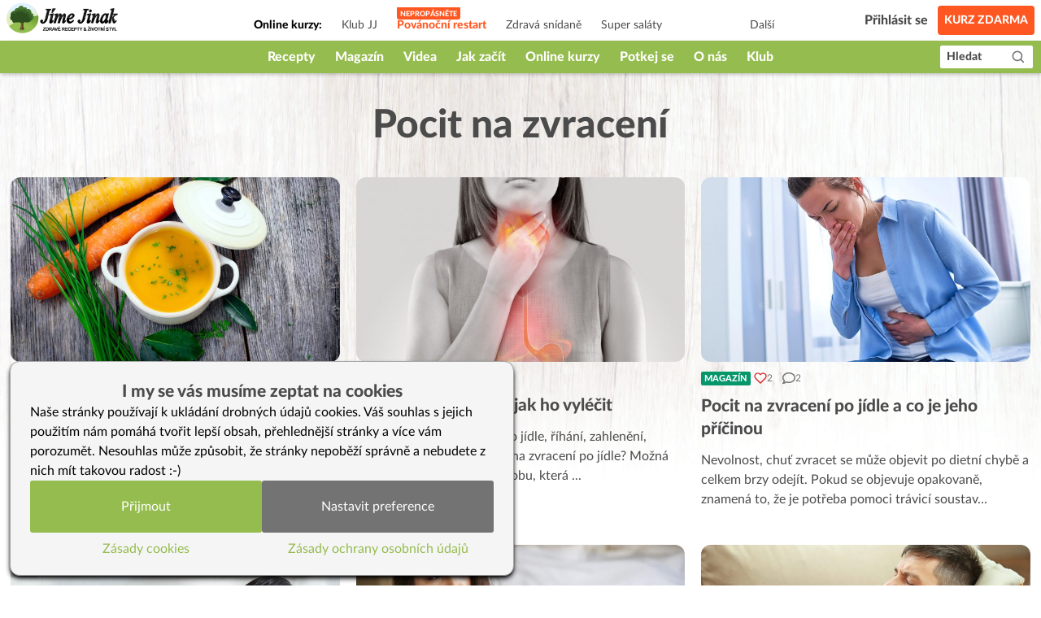

--- FILE ---
content_type: text/html; charset=utf-8
request_url: https://www.jimejinak.cz/stitky/pocit-na-zvraceni/
body_size: 14077
content:
<!DOCTYPE html><html><head><meta charSet="utf-8"/><meta name="viewport" content="width=device-width"/><link rel="icon" href="/favicon.ico"/><link rel="apple-touch-icon" sizes="180x180" href="/apple-touch-icon.png"/><link rel="icon" type="image/png" sizes="32x32" href="/favicon-32x32.png"/><link rel="icon" type="image/png" sizes="16x16" href="/favicon-16x16.png"/><link rel="manifest" href="/site.webmanifest"/><link rel="mask-icon" href="/safari-pinned-tab.svg" color="#5bbad5"/><meta name="msapplication-TileColor" content="#da532c"/><meta name="theme-color" content="#ffffff"/><meta property="og:image" content="https://www.jimejinak.cz/wp-content/assets/images/product/promo-jj-fb-2018.jpg"/><meta property="og:type" content="website"/><meta property="fb:app_id" content="1433642413610864"/><meta property="og:url" content="https://www.jimejinak.cz/stitky/pocit-na-zvraceni/"/><link rel="canonical" href="https://www.jimejinak.cz/stitky/pocit-na-zvraceni/"/><title>Pocit na zvracení | Jíme Jinak</title><meta property="og:title" content="Pocit na zvracení | Jíme Jinak"/><meta name="description" content="Pocit na zvracení - to řešíme na Jíme Jinak. A máme i tisíce zdravých receptů, videa, online kurzy vaření i kurz zdarma. Zlepšete své zdraví i postavu"/><meta property="og:description" content="Pocit na zvracení - to řešíme na Jíme Jinak. A máme i tisíce zdravých receptů, videa, online kurzy vaření i kurz zdarma. Zlepšete své zdraví i postavu"/><meta name="next-head-count" content="19"/><link rel="preload" href="/_next/static/css/67f8130fa54c3a9d.css" as="style"/><link rel="stylesheet" href="/_next/static/css/67f8130fa54c3a9d.css" data-n-g=""/><link rel="preload" href="/_next/static/css/522736b6996abbd6.css" as="style"/><link rel="stylesheet" href="/_next/static/css/522736b6996abbd6.css" data-n-p=""/><noscript data-n-css=""></noscript><script defer="" nomodule="" src="/_next/static/chunks/polyfills-c67a75d1b6f99dc8.js"></script><script src="/_next/static/chunks/webpack-5bb984ec4b155621.js" defer=""></script><script src="/_next/static/chunks/framework-79bce4a3a540b080.js" defer=""></script><script src="/_next/static/chunks/main-98b3e7fbe6dd4c1f.js" defer=""></script><script src="/_next/static/chunks/pages/_app-644a08b7131747cd.js" defer=""></script><script src="/_next/static/chunks/d7eeaac4-36888a0a145de598.js" defer=""></script><script src="/_next/static/chunks/5935-dff682b61e2f1401.js" defer=""></script><script src="/_next/static/chunks/6893-cd50c587334f62a2.js" defer=""></script><script src="/_next/static/chunks/1704-c6e652521aa340ba.js" defer=""></script><script src="/_next/static/chunks/pages/stitky/%5Btags%5D-86cae333a47603c9.js" defer=""></script><script src="/_next/static/kgMEXpUFEh2G9OUxcr5s2/_buildManifest.js" defer=""></script><script src="/_next/static/kgMEXpUFEh2G9OUxcr5s2/_ssgManifest.js" defer=""></script></head><body><div id="__next" data-reactroot=""><div class="flex flex-col min-h-screen"><div style="height:90px" class="print:hidden"><header class="Header_wrapper__f5JP_  "><div class="Header_top__2MZWw"><nav class="TopNav_wrapper__4MzU1"><a class="flex-none max-w-[120px] sm:max-w-full" title="Domovská stránka" href="/"><span style="box-sizing:border-box;display:inline-block;overflow:hidden;width:initial;height:initial;background:none;opacity:1;border:0;margin:0;padding:0;position:relative;max-width:100%"><span style="box-sizing:border-box;display:block;width:initial;height:initial;background:none;opacity:1;border:0;margin:0;padding:0;max-width:100%"><img style="display:block;max-width:100%;width:initial;height:initial;background:none;opacity:1;border:0;margin:0;padding:0" alt="" aria-hidden="true" src="data:image/svg+xml,%3csvg%20xmlns=%27http://www.w3.org/2000/svg%27%20version=%271.1%27%20width=%27146%27%20height=%2738%27/%3e"/></span><img alt="Jíme Jinak logo" src="[data-uri]" decoding="async" data-nimg="intrinsic" style="position:absolute;top:0;left:0;bottom:0;right:0;box-sizing:border-box;padding:0;border:none;margin:auto;display:block;width:0;height:0;min-width:100%;max-width:100%;min-height:100%;max-height:100%"/><noscript><img alt="Jíme Jinak logo" srcSet="/_next/static/media/icon.5736832d.svg 1x, /_next/static/media/icon.5736832d.svg 2x" src="/_next/static/media/icon.5736832d.svg" decoding="async" data-nimg="intrinsic" style="position:absolute;top:0;left:0;bottom:0;right:0;box-sizing:border-box;padding:0;border:none;margin:auto;display:block;width:0;height:0;min-width:100%;max-width:100%;min-height:100%;max-height:100%" loading="lazy"/></noscript></span></a><div class="TopNav_list_wrapper__9kMUv"><ul class="TopNav_list__ZR6Dc"><li class="text-sm px-3 font-bold pt-3">Online kurzy: </li><li class="TopNav_list_item__aem0J"><a class="TopNav_link__7JWmq " href="/klub-jj/">Klub JJ</a></li><li class="TopNav_list_item__aem0J"><a class="TopNav_link__7JWmq " href="/online-kurzy/vanoce-jinak/">Podzimní detox</a></li><li class="TopNav_list_item__aem0J"><a class="TopNav_link__7JWmq " href="/online-kurzy/zdrava-snidane/">Zdravá snídaně</a></li><li class="TopNav_list_item__aem0J"><a class="TopNav_link__7JWmq " href="/online-kurzy/salaty/">Super saláty</a></li><li class="TopNav_list_item__aem0J"><a class="TopNav_link__7JWmq " href="/online-kurzy/jak-na-babicky/">Jak na babičky</a></li></ul><div class="TopNav_list_item__aem0J"><a class="TopNav_link__7JWmq" href="/online-kurzy/">Další</a></div></div><ul class="flex items-center"><li><a class="ml-auto flex lg:hidden text-black" href="/hledat/"><svg stroke="currentColor" fill="currentColor" stroke-width="0" viewBox="0 0 24 24" height="25px" width="25px" xmlns="http://www.w3.org/2000/svg"><path d="M10 18a7.952 7.952 0 0 0 4.897-1.688l4.396 4.396 1.414-1.414-4.396-4.396A7.952 7.952 0 0 0 18 10c0-4.411-3.589-8-8-8s-8 3.589-8 8 3.589 8 8 8zm0-14c3.309 0 6 2.691 6 6s-2.691 6-6 6-6-2.691-6-6 2.691-6 6-6z"></path></svg></a></li><li class="px-3"><div class="TopNav_link__7JWmq"><div class="UserLogin_container__kFweI"><div class=""><div class="lg:hidden mx-auto w-[25px]"><img src="/images/animations/cooking_loader.svg" alt="" class="w-[25px] h-[25px]"/></div></div><div class=""><div class="hidden lg:block mx-auto w-[40px]"><img src="/images/animations/cooking_loader.svg" alt="" class="w-[40px] h-[40px]"/></div></div><div class="hidden lg:block ml-2 text-gray-600 whitespace-nowrap">...</div></div></div></li><li><a class="TopNav_free_course_btn__PA_hk" href="/start/">Kurz zdarma</a></li></ul></nav></div><div class="Header_bottom__PF5lI"><nav class="MainNav_wrapper__e_L7q false"><ul class="MainNav_list__vgWg7 false"><li class="MainNav_list_item__oy8Zb"><a class="MainNav_link__qpZAB " href="/kategorie/recepty/">Recepty</a><ul class="MainNav_sub_nav_list__JtuHy"></ul></li><li class="MainNav_list_item__oy8Zb"><a class="MainNav_link__qpZAB " href="/kategorie/clanky/">Magazín</a><ul class="MainNav_sub_nav_list__JtuHy"></ul></li><li class="MainNav_list_item__oy8Zb"><a class="MainNav_link__qpZAB " href="/stitky/video/">Videa</a><ul class="MainNav_sub_nav_list__JtuHy"></ul></li><li class="MainNav_list_item__oy8Zb"><a class="MainNav_link__qpZAB " href="/kategorie/jak-zacit-jj/">Jak začít</a><ul class="MainNav_sub_nav_list__JtuHy"></ul></li><li class="MainNav_list_item__oy8Zb"><a class="MainNav_link__qpZAB " href="/online-kurzy/">Online kurzy</a><ul class="MainNav_sub_nav_list__JtuHy"></ul></li><li class="MainNav_list_item__oy8Zb"><a class="MainNav_link__qpZAB " href="/mapa/">Potkej se</a><ul class="MainNav_sub_nav_list__JtuHy"></ul></li><li class="MainNav_list_item__oy8Zb"><a class="MainNav_link__qpZAB " href="/kategorie/o-nas/">O nás</a><ul class="MainNav_sub_nav_list__JtuHy"></ul></li><li class="MainNav_list_item__oy8Zb"><a class="MainNav_link__qpZAB " href="/klub-jj/">Klub</a><ul class="MainNav_sub_nav_list__JtuHy"></ul></li><li class="MainNav_list_item__oy8Zb"><a class="MainNav_link__qpZAB bg-green hide" href="/kategorie/recepty/dezerty-a-sladkosti/cukrovi/">🎄CUKROVÍ</a><ul class="MainNav_sub_nav_list__JtuHy"></ul></li><li class="MainNav_list_item__oy8Zb"><a class="MainNav_link__qpZAB bg-green hide" href="/darkove-poukazy-na-kurzy-a-klubu-jime-jinak/">🎁 POUKAZY</a><ul class="MainNav_sub_nav_list__JtuHy"></ul></li></ul><button class="MainNav_show_more__j3GDF"><div class="flex items-center"><span>Vice</span> <svg stroke="currentColor" fill="currentColor" stroke-width="0" viewBox="0 0 512 512" height="24px" width="24px" xmlns="http://www.w3.org/2000/svg"><path d="M128 192l128 128 128-128z"></path></svg></div></button><a class="MainNav_search_btn__nmj39" href="/hledat/"><span class="leading-none">Hledat</span><span class="ml-3"><svg stroke="currentColor" fill="currentColor" stroke-width="0" viewBox="0 0 24 24" height="19px" width="19px" xmlns="http://www.w3.org/2000/svg"><path d="M10 18a7.952 7.952 0 0 0 4.897-1.688l4.396 4.396 1.414-1.414-4.396-4.396A7.952 7.952 0 0 0 18 10c0-4.411-3.589-8-8-8s-8 3.589-8 8 3.589 8 8 8zm0-14c3.309 0 6 2.691 6 6s-2.691 6-6 6-6-2.691-6-6 2.691-6 6-6z"></path></svg></span></a></nav></div></header></div><main class="flex-1 w-full
        max-w-7xl
        mx-auto
        mt-0 mb-16 sm:mb-36
        px-2
      "><h1 class="my-7 sm:my-10 text-5xl text-gray-600 font-heavy text-center">Pocit na zvracení</h1><div><section class="grid grid-cols-1 sm:grid-cols-2 md:grid-cols-3 gap-x-5 gap-y-8 mt-9"><div class="PostCard_wrapper__o6bik flex-col" id="i0"><div class="relative w-full "><a title="Dietní polévka na žaludek – když trávení potřebuje klid" class="PostCard_image___3h5b" href="/dietni-polevka-na-zaludek-kdyz-traveni-potrebuje-klid/"><div class="image-wrapper"><span style="box-sizing:border-box;display:block;overflow:hidden;width:initial;height:initial;background:none;opacity:1;border:0;margin:0;padding:0;position:relative"><span style="box-sizing:border-box;display:block;width:initial;height:initial;background:none;opacity:1;border:0;margin:0;padding:0;padding-top:56.25%"></span><img src="[data-uri]" decoding="async" data-nimg="responsive" class="PostCard_img__6w9Fu" style="position:absolute;top:0;left:0;bottom:0;right:0;box-sizing:border-box;padding:0;border:none;margin:auto;display:block;width:0;height:0;min-width:100%;max-width:100%;min-height:100%;max-height:100%;object-fit:cover"/><noscript><img src="https://www.jimejinak.cz/wp-content/uploads/2025/09/Depositphotos_423775184_XL-696x464.jpg" decoding="async" data-nimg="responsive" style="position:absolute;top:0;left:0;bottom:0;right:0;box-sizing:border-box;padding:0;border:none;margin:auto;display:block;width:0;height:0;min-width:100%;max-width:100%;min-height:100%;max-height:100%;object-fit:cover" class="PostCard_img__6w9Fu" loading="lazy"/></noscript></span></div></a></div><div><div class="flex items-center gap-x-2 pt-3 "><div class="flex flex-wrap"><a class="px-1 py-[3px] mr-1 text-[11px] font-heavy text-white hover:text-white bg-green-600 hover:bg-green-700 hover:no-underline uppercase rounded-sm leading-none" title="Otevřít kategorii" href="/kategorie/clanky/nemoci-a-leceni/">Zdraví</a></div><div class="flex"><div class="flex items-center gap-x-1 pr-3"><svg stroke="currentColor" fill="none" stroke-width="2" viewBox="0 0 24 24" stroke-linecap="round" stroke-linejoin="round" class="text-red-600" height="1em" width="1em" xmlns="http://www.w3.org/2000/svg"><path d="M20.84 4.61a5.5 5.5 0 0 0-7.78 0L12 5.67l-1.06-1.06a5.5 5.5 0 0 0-7.78 7.78l1.06 1.06L12 21.23l7.78-7.78 1.06-1.06a5.5 5.5 0 0 0 0-7.78z"></path></svg><div class="text-gray-500 text-xs">16</div></div></div></div><a class="PostCard_title__r6L_Z text-lg sm:text-[21px]" title="Dietní polévka na žaludek – když trávení potřebuje klid" href="/dietni-polevka-na-zaludek-kdyz-traveni-potrebuje-klid/"><h2 style="margin:0" class="py-3">Dietní polévka na žaludek – když trávení potřebuje klid</h2></a><div class=" text-gray-600 mb-3">Žaludek je citlivý orgán, který jako první reaguje na stres, emoce, nevhodnou stravu nebo příliš rychlé tempo života. Když se ozve bolestí, pálením či těžk<!-- -->...</div></div></div><div class="PostCard_wrapper__o6bik flex-col" id="i1"><div class="relative w-full "><a title="Reflux – jak vzniká a jak ho vyléčit" class="PostCard_image___3h5b" href="/reflux-jak-vznika-a-jak-ho-vylecit/"><div class="image-wrapper"><span style="box-sizing:border-box;display:block;overflow:hidden;width:initial;height:initial;background:none;opacity:1;border:0;margin:0;padding:0;position:relative"><span style="box-sizing:border-box;display:block;width:initial;height:initial;background:none;opacity:1;border:0;margin:0;padding:0;padding-top:56.25%"></span><img src="[data-uri]" decoding="async" data-nimg="responsive" class="PostCard_img__6w9Fu" style="position:absolute;top:0;left:0;bottom:0;right:0;box-sizing:border-box;padding:0;border:none;margin:auto;display:block;width:0;height:0;min-width:100%;max-width:100%;min-height:100%;max-height:100%;object-fit:cover"/><noscript><img src="https://www.jimejinak.cz/wp-content/uploads/2020/05/Depositphotos_174927676_l-2015_zena_reflux-696x464.jpg" decoding="async" data-nimg="responsive" style="position:absolute;top:0;left:0;bottom:0;right:0;box-sizing:border-box;padding:0;border:none;margin:auto;display:block;width:0;height:0;min-width:100%;max-width:100%;min-height:100%;max-height:100%;object-fit:cover" class="PostCard_img__6w9Fu" loading="lazy"/></noscript></span></div></a></div><div><div class="flex items-center gap-x-2 pt-3 "><div class="flex flex-wrap"><div class="inline-flex items-center gap-x-1 px-1 text-white uppercase font-heavy p-0.5 text-xs rounded-[3px]" style="background:linear-gradient(224.18deg, #FBEE49 7.62%, #F5A623 97.54%)"><svg stroke="currentColor" fill="currentColor" stroke-width="0" viewBox="0 0 576 512" height="1em" width="1em" xmlns="http://www.w3.org/2000/svg"><path d="M259.3 17.8L194 150.2 47.9 171.5c-26.2 3.8-36.7 36.1-17.7 54.6l105.7 103-25 145.5c-4.5 26.3 23.2 46 46.4 33.7L288 439.6l130.7 68.7c23.2 12.2 50.9-7.4 46.4-33.7l-25-145.5 105.7-103c19-18.5 8.5-50.8-17.7-54.6L382 150.2 316.7 17.8c-11.7-23.6-45.6-23.9-57.4 0z"></path></svg><div class="text-[11px] leading-none">klub</div></div></div><div class="flex"><div class="flex items-center gap-x-1 pr-3"><svg stroke="currentColor" fill="none" stroke-width="2" viewBox="0 0 24 24" stroke-linecap="round" stroke-linejoin="round" class="text-red-600" height="1em" width="1em" xmlns="http://www.w3.org/2000/svg"><path d="M20.84 4.61a5.5 5.5 0 0 0-7.78 0L12 5.67l-1.06-1.06a5.5 5.5 0 0 0-7.78 7.78l1.06 1.06L12 21.23l7.78-7.78 1.06-1.06a5.5 5.5 0 0 0 0-7.78z"></path></svg><div class="text-gray-500 text-xs">61</div></div><div class="flex items-center gap-x-1"><svg stroke="currentColor" fill="currentColor" stroke-width="0" viewBox="0 0 512 512" style="color:#757575" height="1em" width="1em" xmlns="http://www.w3.org/2000/svg"><path d="M256 32C114.6 32 0 125.1 0 240c0 47.6 19.9 91.2 52.9 126.3C38 405.7 7 439.1 6.5 439.5c-6.6 7-8.4 17.2-4.6 26S14.4 480 24 480c61.5 0 110-25.7 139.1-46.3C192 442.8 223.2 448 256 448c141.4 0 256-93.1 256-208S397.4 32 256 32zm0 368c-26.7 0-53.1-4.1-78.4-12.1l-22.7-7.2-19.5 13.8c-14.3 10.1-33.9 21.4-57.5 29 7.3-12.1 14.4-25.7 19.9-40.2l10.6-28.1-20.6-21.8C69.7 314.1 48 282.2 48 240c0-88.2 93.3-160 208-160s208 71.8 208 160-93.3 160-208 160z"></path></svg> <div class="text-gray-500 text-xs">12</div></div></div></div><a class="PostCard_title__r6L_Z text-lg sm:text-[21px]" title="Reflux – jak vzniká a jak ho vyléčit" href="/reflux-jak-vznika-a-jak-ho-vylecit/"><h2 style="margin:0" class="py-3">Reflux – jak vzniká a jak ho vyléčit</h2></a><div class=" text-gray-600 mb-3">Trápí vás pálení žáhy, tlak po jídle, říhání, zahlenění, chronický kašel nebo pocit na zvracení po jídle? Možná máte reflux – moderní chorobu, která <!-- -->...</div></div></div><div class="PostCard_wrapper__o6bik flex-col" id="i2"><div class="relative w-full "><a title="Pocit na zvracení po jídle a co je jeho příčinou" class="PostCard_image___3h5b" href="/pocit-na-zvraceni-po-jidle-a-co-je-jeho-pricinou/"><div class="image-wrapper"><span style="box-sizing:border-box;display:block;overflow:hidden;width:initial;height:initial;background:none;opacity:1;border:0;margin:0;padding:0;position:relative"><span style="box-sizing:border-box;display:block;width:initial;height:initial;background:none;opacity:1;border:0;margin:0;padding:0;padding-top:56.25%"></span><img src="[data-uri]" decoding="async" data-nimg="responsive" class="PostCard_img__6w9Fu" style="position:absolute;top:0;left:0;bottom:0;right:0;box-sizing:border-box;padding:0;border:none;margin:auto;display:block;width:0;height:0;min-width:100%;max-width:100%;min-height:100%;max-height:100%;object-fit:cover"/><noscript><img src="https://www.jimejinak.cz/wp-content/uploads/2025/01/Depositphotos_508599386_XL-696x464.jpg" decoding="async" data-nimg="responsive" style="position:absolute;top:0;left:0;bottom:0;right:0;box-sizing:border-box;padding:0;border:none;margin:auto;display:block;width:0;height:0;min-width:100%;max-width:100%;min-height:100%;max-height:100%;object-fit:cover" class="PostCard_img__6w9Fu" loading="lazy"/></noscript></span></div></a></div><div><div class="flex items-center gap-x-2 pt-3 "><div class="flex flex-wrap"><a class="px-1 py-[3px] mr-1 text-[11px] font-heavy text-white hover:text-white bg-green-600 hover:bg-green-700 hover:no-underline uppercase rounded-sm leading-none" title="Otevřít kategorii" href="/kategorie/clanky/nemoci-a-leceni/">Zdraví</a></div><div class="flex"><div class="flex items-center gap-x-1 pr-3"><svg stroke="currentColor" fill="none" stroke-width="2" viewBox="0 0 24 24" stroke-linecap="round" stroke-linejoin="round" class="text-red-600" height="1em" width="1em" xmlns="http://www.w3.org/2000/svg"><path d="M20.84 4.61a5.5 5.5 0 0 0-7.78 0L12 5.67l-1.06-1.06a5.5 5.5 0 0 0-7.78 7.78l1.06 1.06L12 21.23l7.78-7.78 1.06-1.06a5.5 5.5 0 0 0 0-7.78z"></path></svg><div class="text-gray-500 text-xs">2</div></div><div class="flex items-center gap-x-1"><svg stroke="currentColor" fill="currentColor" stroke-width="0" viewBox="0 0 512 512" style="color:#757575" height="1em" width="1em" xmlns="http://www.w3.org/2000/svg"><path d="M256 32C114.6 32 0 125.1 0 240c0 47.6 19.9 91.2 52.9 126.3C38 405.7 7 439.1 6.5 439.5c-6.6 7-8.4 17.2-4.6 26S14.4 480 24 480c61.5 0 110-25.7 139.1-46.3C192 442.8 223.2 448 256 448c141.4 0 256-93.1 256-208S397.4 32 256 32zm0 368c-26.7 0-53.1-4.1-78.4-12.1l-22.7-7.2-19.5 13.8c-14.3 10.1-33.9 21.4-57.5 29 7.3-12.1 14.4-25.7 19.9-40.2l10.6-28.1-20.6-21.8C69.7 314.1 48 282.2 48 240c0-88.2 93.3-160 208-160s208 71.8 208 160-93.3 160-208 160z"></path></svg> <div class="text-gray-500 text-xs">2</div></div></div></div><a class="PostCard_title__r6L_Z text-lg sm:text-[21px]" title="Pocit na zvracení po jídle a co je jeho příčinou" href="/pocit-na-zvraceni-po-jidle-a-co-je-jeho-pricinou/"><h2 style="margin:0" class="py-3">Pocit na zvracení po jídle a co je jeho příčinou</h2></a><div class=" text-gray-600 mb-3">Nevolnost, chuť zvracet se může objevit po dietní chybě a celkem brzy odejít. Pokud se objevuje opakovaně, znamená to, že je potřeba pomoci trávicí soustav<!-- -->...</div></div></div><div class="PostCard_wrapper__o6bik flex-col" id="i3"><div class="relative w-full "><a title="Zvracení a jak jej zastavit" class="PostCard_image___3h5b" href="/zvraceni-a-jak-jej-zastavit/"><div class="image-wrapper"><span style="box-sizing:border-box;display:block;overflow:hidden;width:initial;height:initial;background:none;opacity:1;border:0;margin:0;padding:0;position:relative"><span style="box-sizing:border-box;display:block;width:initial;height:initial;background:none;opacity:1;border:0;margin:0;padding:0;padding-top:56.25%"></span><img src="[data-uri]" decoding="async" data-nimg="responsive" class="PostCard_img__6w9Fu" style="position:absolute;top:0;left:0;bottom:0;right:0;box-sizing:border-box;padding:0;border:none;margin:auto;display:block;width:0;height:0;min-width:100%;max-width:100%;min-height:100%;max-height:100%;object-fit:cover"/><noscript><img src="https://www.jimejinak.cz/wp-content/uploads/2023/12/zvraceni_nevolnost-696x464.jpg" decoding="async" data-nimg="responsive" style="position:absolute;top:0;left:0;bottom:0;right:0;box-sizing:border-box;padding:0;border:none;margin:auto;display:block;width:0;height:0;min-width:100%;max-width:100%;min-height:100%;max-height:100%;object-fit:cover" class="PostCard_img__6w9Fu" loading="lazy"/></noscript></span></div></a></div><div><div class="flex items-center gap-x-2 pt-3 "><div class="flex flex-wrap"><a class="px-1 py-[3px] mr-1 text-[11px] font-heavy text-white hover:text-white bg-green-600 hover:bg-green-700 hover:no-underline uppercase rounded-sm leading-none" title="Otevřít kategorii" href="/kategorie/clanky/nemoci-a-leceni/">Zdraví</a></div><div class="flex"><div class="flex items-center gap-x-1 pr-3"><svg stroke="currentColor" fill="none" stroke-width="2" viewBox="0 0 24 24" stroke-linecap="round" stroke-linejoin="round" class="text-red-600" height="1em" width="1em" xmlns="http://www.w3.org/2000/svg"><path d="M20.84 4.61a5.5 5.5 0 0 0-7.78 0L12 5.67l-1.06-1.06a5.5 5.5 0 0 0-7.78 7.78l1.06 1.06L12 21.23l7.78-7.78 1.06-1.06a5.5 5.5 0 0 0 0-7.78z"></path></svg><div class="text-gray-500 text-xs">4</div></div></div></div><a class="PostCard_title__r6L_Z text-lg sm:text-[21px]" title="Zvracení a jak jej zastavit" href="/zvraceni-a-jak-jej-zastavit/"><h2 style="margin:0" class="py-3">Zvracení a jak jej zastavit</h2></a><div class=" text-gray-600 mb-3">Nepříjemný obranný reflex našeho těla nejspíš všichni dobře známe. Kdy je reakce v pořádku a kdy je důležité podívat se na jeho příčinu? Jak můžeme zvracen<!-- -->...</div></div></div><div class="PostCard_wrapper__o6bik flex-col" id="i4"><div class="relative w-full "><a title="Pocit na zvracení a proč vás trápí" class="PostCard_image___3h5b" href="/pocit-na-zvraceni/"><div class="image-wrapper"><span style="box-sizing:border-box;display:block;overflow:hidden;width:initial;height:initial;background:none;opacity:1;border:0;margin:0;padding:0;position:relative"><span style="box-sizing:border-box;display:block;width:initial;height:initial;background:none;opacity:1;border:0;margin:0;padding:0;padding-top:56.25%"></span><img src="[data-uri]" decoding="async" data-nimg="responsive" class="PostCard_img__6w9Fu" style="position:absolute;top:0;left:0;bottom:0;right:0;box-sizing:border-box;padding:0;border:none;margin:auto;display:block;width:0;height:0;min-width:100%;max-width:100%;min-height:100%;max-height:100%;object-fit:cover"/><noscript><img src="https://www.jimejinak.cz/wp-content/uploads/2023/12/jj_pocit_zvraceni-696x464.jpg" decoding="async" data-nimg="responsive" style="position:absolute;top:0;left:0;bottom:0;right:0;box-sizing:border-box;padding:0;border:none;margin:auto;display:block;width:0;height:0;min-width:100%;max-width:100%;min-height:100%;max-height:100%;object-fit:cover" class="PostCard_img__6w9Fu" loading="lazy"/></noscript></span></div></a></div><div><div class="flex items-center gap-x-2 pt-3 "><div class="flex flex-wrap"><a class="px-1 py-[3px] mr-1 text-[11px] font-heavy text-white hover:text-white bg-green-600 hover:bg-green-700 hover:no-underline uppercase rounded-sm leading-none" title="Otevřít kategorii" href="/kategorie/clanky/nemoci-a-leceni/">Zdraví</a></div><div class="flex"><div class="flex items-center gap-x-1 pr-3"><svg stroke="currentColor" fill="none" stroke-width="2" viewBox="0 0 24 24" stroke-linecap="round" stroke-linejoin="round" class="text-red-600" height="1em" width="1em" xmlns="http://www.w3.org/2000/svg"><path d="M20.84 4.61a5.5 5.5 0 0 0-7.78 0L12 5.67l-1.06-1.06a5.5 5.5 0 0 0-7.78 7.78l1.06 1.06L12 21.23l7.78-7.78 1.06-1.06a5.5 5.5 0 0 0 0-7.78z"></path></svg><div class="text-gray-500 text-xs">5</div></div></div></div><a class="PostCard_title__r6L_Z text-lg sm:text-[21px]" title="Pocit na zvracení a proč vás trápí" href="/pocit-na-zvraceni/"><h2 style="margin:0" class="py-3">Pocit na zvracení a proč vás trápí</h2></a><div class=" text-gray-600 mb-3">Nepříjemný tlak v oblasti břicha a pocit na zvracení. Proč se objevuje a jak si můžete pomoct?
</div></div></div><div class="PostCard_wrapper__o6bik flex-col" id="i5"><div class="relative w-full "><a title="Nevolnost od žaludku, její příčiny a řešení" class="PostCard_image___3h5b" href="/nevolnost-od-zaludku-jeji-priciny-a-reseni/"><div class="image-wrapper"><span style="box-sizing:border-box;display:block;overflow:hidden;width:initial;height:initial;background:none;opacity:1;border:0;margin:0;padding:0;position:relative"><span style="box-sizing:border-box;display:block;width:initial;height:initial;background:none;opacity:1;border:0;margin:0;padding:0;padding-top:56.25%"></span><img src="[data-uri]" decoding="async" data-nimg="responsive" class="PostCard_img__6w9Fu" style="position:absolute;top:0;left:0;bottom:0;right:0;box-sizing:border-box;padding:0;border:none;margin:auto;display:block;width:0;height:0;min-width:100%;max-width:100%;min-height:100%;max-height:100%;object-fit:cover"/><noscript><img src="https://www.jimejinak.cz/wp-content/uploads/2022/09/Depositphotos_147140151_XL-696x464.jpg" decoding="async" data-nimg="responsive" style="position:absolute;top:0;left:0;bottom:0;right:0;box-sizing:border-box;padding:0;border:none;margin:auto;display:block;width:0;height:0;min-width:100%;max-width:100%;min-height:100%;max-height:100%;object-fit:cover" class="PostCard_img__6w9Fu" loading="lazy"/></noscript></span></div></a></div><div><div class="flex items-center gap-x-2 pt-3 "><div class="flex flex-wrap"><a class="px-1 py-[3px] mr-1 text-[11px] font-heavy text-white hover:text-white bg-green-600 hover:bg-green-700 hover:no-underline uppercase rounded-sm leading-none" title="Otevřít kategorii" href="/kategorie/clanky/nemoci-a-leceni/">Zdraví</a></div><div class="flex"><div class="flex items-center gap-x-1 pr-3"><svg stroke="currentColor" fill="none" stroke-width="2" viewBox="0 0 24 24" stroke-linecap="round" stroke-linejoin="round" class="text-red-600" height="1em" width="1em" xmlns="http://www.w3.org/2000/svg"><path d="M20.84 4.61a5.5 5.5 0 0 0-7.78 0L12 5.67l-1.06-1.06a5.5 5.5 0 0 0-7.78 7.78l1.06 1.06L12 21.23l7.78-7.78 1.06-1.06a5.5 5.5 0 0 0 0-7.78z"></path></svg><div class="text-gray-500 text-xs">26</div></div><div class="flex items-center gap-x-1"><svg stroke="currentColor" fill="currentColor" stroke-width="0" viewBox="0 0 512 512" style="color:#757575" height="1em" width="1em" xmlns="http://www.w3.org/2000/svg"><path d="M256 32C114.6 32 0 125.1 0 240c0 47.6 19.9 91.2 52.9 126.3C38 405.7 7 439.1 6.5 439.5c-6.6 7-8.4 17.2-4.6 26S14.4 480 24 480c61.5 0 110-25.7 139.1-46.3C192 442.8 223.2 448 256 448c141.4 0 256-93.1 256-208S397.4 32 256 32zm0 368c-26.7 0-53.1-4.1-78.4-12.1l-22.7-7.2-19.5 13.8c-14.3 10.1-33.9 21.4-57.5 29 7.3-12.1 14.4-25.7 19.9-40.2l10.6-28.1-20.6-21.8C69.7 314.1 48 282.2 48 240c0-88.2 93.3-160 208-160s208 71.8 208 160-93.3 160-208 160z"></path></svg> <div class="text-gray-500 text-xs">1</div></div></div></div><a class="PostCard_title__r6L_Z text-lg sm:text-[21px]" title="Nevolnost od žaludku, její příčiny a řešení" href="/nevolnost-od-zaludku-jeji-priciny-a-reseni/"><h2 style="margin:0" class="py-3">Nevolnost od žaludku, její příčiny a řešení</h2></a><div class=" text-gray-600 mb-3">Podrážděný žaludek, nutkání ke zvracení nebo dokonce bolesti břicha potkaly někdy každého z nás. Nevolnost od žaludku je totiž poměrně běžný zdravotní prob<!-- -->...</div></div></div><div class="PostCard_wrapper__o6bik flex-col" id="i6"><div class="relative w-full "><a title="Pocit na zvracení a proč vás trápí" class="PostCard_image___3h5b" href="/pocit-na-zvraceni-a-proc-vas-trapi/"><div class="image-wrapper"><span style="box-sizing:border-box;display:block;overflow:hidden;width:initial;height:initial;background:none;opacity:1;border:0;margin:0;padding:0;position:relative"><span style="box-sizing:border-box;display:block;width:initial;height:initial;background:none;opacity:1;border:0;margin:0;padding:0;padding-top:56.25%"></span><img src="[data-uri]" decoding="async" data-nimg="responsive" class="PostCard_img__6w9Fu" style="position:absolute;top:0;left:0;bottom:0;right:0;box-sizing:border-box;padding:0;border:none;margin:auto;display:block;width:0;height:0;min-width:100%;max-width:100%;min-height:100%;max-height:100%;object-fit:cover"/><noscript><img src="https://www.jimejinak.cz/wp-content/uploads/2022/09/Depositphotos_23102898_XL-696x464.jpg" decoding="async" data-nimg="responsive" style="position:absolute;top:0;left:0;bottom:0;right:0;box-sizing:border-box;padding:0;border:none;margin:auto;display:block;width:0;height:0;min-width:100%;max-width:100%;min-height:100%;max-height:100%;object-fit:cover" class="PostCard_img__6w9Fu" loading="lazy"/></noscript></span></div></a></div><div><div class="flex items-center gap-x-2 pt-3 "><div class="flex flex-wrap"><a class="px-1 py-[3px] mr-1 text-[11px] font-heavy text-white hover:text-white bg-green-600 hover:bg-green-700 hover:no-underline uppercase rounded-sm leading-none" title="Otevřít kategorii" href="/kategorie/clanky/nemoci-a-leceni/">Zdraví</a></div><div class="flex"><div class="flex items-center gap-x-1 pr-3"><svg stroke="currentColor" fill="none" stroke-width="2" viewBox="0 0 24 24" stroke-linecap="round" stroke-linejoin="round" class="text-red-600" height="1em" width="1em" xmlns="http://www.w3.org/2000/svg"><path d="M20.84 4.61a5.5 5.5 0 0 0-7.78 0L12 5.67l-1.06-1.06a5.5 5.5 0 0 0-7.78 7.78l1.06 1.06L12 21.23l7.78-7.78 1.06-1.06a5.5 5.5 0 0 0 0-7.78z"></path></svg><div class="text-gray-500 text-xs">11</div></div></div></div><a class="PostCard_title__r6L_Z text-lg sm:text-[21px]" title="Pocit na zvracení a proč vás trápí" href="/pocit-na-zvraceni-a-proc-vas-trapi/"><h2 style="margin:0" class="py-3">Pocit na zvracení a proč vás trápí</h2></a><div class=" text-gray-600 mb-3">Pocit na zvracení je signálem, že něco není s naším tělem v pořádku. Zvracení je obranná reakce organismu na nebezpečné látky či narušení rovnováhy. Co vše<!-- -->...</div></div></div><div class="PostCard_wrapper__o6bik flex-col" id="i7"><div class="relative w-full "><a title="Po každém jídle mi bylo těžko (Andrea 46 let)" class="PostCard_image___3h5b" href="/po-kazdem-jidle-mi-bylo-tezko-andrea-46-let/"><div class="image-wrapper"><span style="box-sizing:border-box;display:block;overflow:hidden;width:initial;height:initial;background:none;opacity:1;border:0;margin:0;padding:0;position:relative"><span style="box-sizing:border-box;display:block;width:initial;height:initial;background:none;opacity:1;border:0;margin:0;padding:0;padding-top:56.25%"></span><img src="[data-uri]" decoding="async" data-nimg="responsive" class="PostCard_img__6w9Fu" style="position:absolute;top:0;left:0;bottom:0;right:0;box-sizing:border-box;padding:0;border:none;margin:auto;display:block;width:0;height:0;min-width:100%;max-width:100%;min-height:100%;max-height:100%;object-fit:cover"/><noscript><img src="https://www.jimejinak.cz/wp-content/uploads/2020/05/andrea-46-696x464.jpg" decoding="async" data-nimg="responsive" style="position:absolute;top:0;left:0;bottom:0;right:0;box-sizing:border-box;padding:0;border:none;margin:auto;display:block;width:0;height:0;min-width:100%;max-width:100%;min-height:100%;max-height:100%;object-fit:cover" class="PostCard_img__6w9Fu" loading="lazy"/></noscript></span></div></a></div><div><div class="flex items-center gap-x-2 pt-3 "><div class="flex flex-wrap"><a class="px-1 py-[3px] mr-1 text-[11px] font-heavy text-white hover:text-white bg-green-600 hover:bg-green-700 hover:no-underline uppercase rounded-sm leading-none" title="Otevřít kategorii" href="/kategorie/clanky/vase-pribehy/">Vaše příběhy</a></div><div class="flex"><div class="flex items-center gap-x-1 pr-3"><svg stroke="currentColor" fill="none" stroke-width="2" viewBox="0 0 24 24" stroke-linecap="round" stroke-linejoin="round" class="text-red-600" height="1em" width="1em" xmlns="http://www.w3.org/2000/svg"><path d="M20.84 4.61a5.5 5.5 0 0 0-7.78 0L12 5.67l-1.06-1.06a5.5 5.5 0 0 0-7.78 7.78l1.06 1.06L12 21.23l7.78-7.78 1.06-1.06a5.5 5.5 0 0 0 0-7.78z"></path></svg><div class="text-gray-500 text-xs">41</div></div></div></div><a class="PostCard_title__r6L_Z text-lg sm:text-[21px]" title="Po každém jídle mi bylo těžko (Andrea 46 let)" href="/po-kazdem-jidle-mi-bylo-tezko-andrea-46-let/"><h2 style="margin:0" class="py-3">Po každém jídle mi bylo těžko (Andrea 46 let)</h2></a><div class=" text-gray-600 mb-3">Po jídle mi bývalo na zvracení. Měla jsem pocit, že mám břicho zevnitř oteklé. Lékaři žádnou alergii nenašli, prý je to tím, že jsem jiného etnika. Ale sta<!-- -->...</div></div></div></section></div></main><button class="fixed bottom-5 right-5 z-20 hidden bg-primary-300 hover:bg-primary-500 text-white min-w-[60px] min-h-[60px] rounded-full" style="box-shadow:0px -7px 7px rgba(0, 0, 0, 0.356971)"><svg stroke="currentColor" fill="currentColor" stroke-width="0" viewBox="0 0 24 24" class="text-5xl" height="1em" width="1em" xmlns="http://www.w3.org/2000/svg"><path fill="none" d="M0 0h24v24H0z"></path><path d="M7.41 15.41L12 10.83l4.59 4.58L18 14l-6-6-6 6z"></path></svg></button><footer class="Footer_wrapper__kyTr2"><div class="Footer_content__DPZzS"><div class="Footer_top____6H5"><div class="Footer_logo_wrapper__oq3Hb"><span style="box-sizing:border-box;display:inline-block;overflow:hidden;width:initial;height:initial;background:none;opacity:1;border:0;margin:0;padding:0;position:relative;max-width:100%"><span style="box-sizing:border-box;display:block;width:initial;height:initial;background:none;opacity:1;border:0;margin:0;padding:0;max-width:100%"><img style="display:block;max-width:100%;width:initial;height:initial;background:none;opacity:1;border:0;margin:0;padding:0" alt="" aria-hidden="true" src="data:image/svg+xml,%3csvg%20xmlns=%27http://www.w3.org/2000/svg%27%20version=%271.1%27%20width=%2794%27%20height=%2789%27/%3e"/></span><img alt="logo" src="[data-uri]" decoding="async" data-nimg="intrinsic" style="position:absolute;top:0;left:0;bottom:0;right:0;box-sizing:border-box;padding:0;border:none;margin:auto;display:block;width:0;height:0;min-width:100%;max-width:100%;min-height:100%;max-height:100%"/><noscript><img alt="logo" srcSet="/_next/static/media/logo-without-text.5e5eb600.svg 1x, /_next/static/media/logo-without-text.5e5eb600.svg 2x" src="/_next/static/media/logo-without-text.5e5eb600.svg" decoding="async" data-nimg="intrinsic" style="position:absolute;top:0;left:0;bottom:0;right:0;box-sizing:border-box;padding:0;border:none;margin:auto;display:block;width:0;height:0;min-width:100%;max-width:100%;min-height:100%;max-height:100%" loading="lazy"/></noscript></span></div><div class="Footer_about_us_block__G2muF"><h3 class="Footer_section_title__qCyGO">O Jíme Jinak</h3><div class="text-sm leading-6"><p>Jsme nadšení propagátoři zdravého životního stylu. Jíme Jinak, abychom byli zdraví a štíhlí. S láskou píšeme blog, vymýšlíme recepty, točíme videa a vedeme online kurzy zdravého vaření. Chceme kolem sebe vidět zdravé a hezké lidi - proto své zkušenosti teď sdílíme. Přidejte se k nám na webu nebo ve skupině na Facebooku!<!-- --> <a class="text-white hover:text-white underline" href="/kategorie/o-nas/">Přečtěte si o nás více</a></p><p class="pt-3 font-heavy">Eva Cikrytová, zakladatelka</p></div></div><div class="Footer_nav_block__Pa5uP"><h3 class="Footer_section_title__qCyGO hidden md:block">Důležité odkazy</h3><ul class="Footer_important_links__y1B2P"><li><a class="text-white hover:text-white" href="/kategorie/recepty/">Zdravé recepty</a></li><li><a class="text-white hover:text-white" href="/start-zdarma/">Jak začít</a></li><li><a class="text-white hover:text-white" href="/online-kurzy/">Online kurzy</a></li><li><a class="text-white hover:text-white" href="/o-nas/">O Jíme Jinak</a></li><li><a class="text-white hover:text-white" href="/klub-jj/">Klub Jíme Jinak</a></li><li><a class="text-white hover:text-white" href="/sdilejte-jime-jinak/">Sdílejte a získejte Klub JJ zdarma</a></li><li><a class="text-white hover:text-white" href="/zasady-ochrany-osobnich-udaju/">Zásady ochrany osobních údajů</a></li><li><a class="text-white hover:text-white" href="/zasady-cookies-eu/">Zásady cookies (EU)</a></li><li><a class="text-white hover:text-white" href="/obchodni-podminky/">Obchodní podmínky a užívání webu</a></li><li><a class="text-white hover:text-white" href="/eshop/kategorie/darkove-poukazy/">Dárkové poukazy</a></li></ul></div><div class="Footer_socnet_block__ygXlD"><div><h3 class="Footer_section_title__qCyGO hidden md:block">Buďte nám na blízku</h3><div class="mb-7"><ul class="SocnetList_wrapper__l2d4_"><li class="SocnetList_item__ObmSj"><a href="https://www.facebook.com/jimejinak/" title="Facebook" target="_blank" class="SocnetLink_wrapper__GmF4h"><svg stroke="currentColor" fill="currentColor" stroke-width="0" viewBox="0 0 320 512" height="1em" width="1em" xmlns="http://www.w3.org/2000/svg"><path d="M279.14 288l14.22-92.66h-88.91v-60.13c0-25.35 12.42-50.06 52.24-50.06h40.42V6.26S260.43 0 225.36 0c-73.22 0-121.08 44.38-121.08 124.72v70.62H22.89V288h81.39v224h100.17V288z"></path></svg></a></li><li class="SocnetList_item__ObmSj"><a href="https://www.instagram.com/jimejinak.cz/" title="Instagram" target="_blank" class="SocnetLink_wrapper__GmF4h"><svg stroke="currentColor" fill="currentColor" stroke-width="0" viewBox="0 0 448 512" height="1em" width="1em" xmlns="http://www.w3.org/2000/svg"><path d="M224.1 141c-63.6 0-114.9 51.3-114.9 114.9s51.3 114.9 114.9 114.9S339 319.5 339 255.9 287.7 141 224.1 141zm0 189.6c-41.1 0-74.7-33.5-74.7-74.7s33.5-74.7 74.7-74.7 74.7 33.5 74.7 74.7-33.6 74.7-74.7 74.7zm146.4-194.3c0 14.9-12 26.8-26.8 26.8-14.9 0-26.8-12-26.8-26.8s12-26.8 26.8-26.8 26.8 12 26.8 26.8zm76.1 27.2c-1.7-35.9-9.9-67.7-36.2-93.9-26.2-26.2-58-34.4-93.9-36.2-37-2.1-147.9-2.1-184.9 0-35.8 1.7-67.6 9.9-93.9 36.1s-34.4 58-36.2 93.9c-2.1 37-2.1 147.9 0 184.9 1.7 35.9 9.9 67.7 36.2 93.9s58 34.4 93.9 36.2c37 2.1 147.9 2.1 184.9 0 35.9-1.7 67.7-9.9 93.9-36.2 26.2-26.2 34.4-58 36.2-93.9 2.1-37 2.1-147.8 0-184.8zM398.8 388c-7.8 19.6-22.9 34.7-42.6 42.6-29.5 11.7-99.5 9-132.1 9s-102.7 2.6-132.1-9c-19.6-7.8-34.7-22.9-42.6-42.6-11.7-29.5-9-99.5-9-132.1s-2.6-102.7 9-132.1c7.8-19.6 22.9-34.7 42.6-42.6 29.5-11.7 99.5-9 132.1-9s102.7-2.6 132.1 9c19.6 7.8 34.7 22.9 42.6 42.6 11.7 29.5 9 99.5 9 132.1s2.7 102.7-9 132.1z"></path></svg></a></li><li class="SocnetList_item__ObmSj"><a href="https://cz.pinterest.com/jimejinak/" title="Pinterest" target="_blank" class="SocnetLink_wrapper__GmF4h"><svg stroke="currentColor" fill="currentColor" stroke-width="0" viewBox="0 0 384 512" height="1em" width="1em" xmlns="http://www.w3.org/2000/svg"><path d="M204 6.5C101.4 6.5 0 74.9 0 185.6 0 256 39.6 296 63.6 296c9.9 0 15.6-27.6 15.6-35.4 0-9.3-23.7-29.1-23.7-67.8 0-80.4 61.2-137.4 140.4-137.4 68.1 0 118.5 38.7 118.5 109.8 0 53.1-21.3 152.7-90.3 152.7-24.9 0-46.2-18-46.2-43.8 0-37.8 26.4-74.4 26.4-113.4 0-66.2-93.9-54.2-93.9 25.8 0 16.8 2.1 35.4 9.6 50.7-13.8 59.4-42 147.9-42 209.1 0 18.9 2.7 37.5 4.5 56.4 3.4 3.8 1.7 3.4 6.9 1.5 50.4-69 48.6-82.5 71.4-172.8 12.3 23.4 44.1 36 69.3 36 106.2 0 153.9-103.5 153.9-196.8C384 71.3 298.2 6.5 204 6.5z"></path></svg></a></li><li class="SocnetList_item__ObmSj"><a href="https://www.jimejinak.cz/feed/" title="Rss" target="_blank" class="SocnetLink_wrapper__GmF4h"><svg stroke="currentColor" fill="currentColor" stroke-width="0" viewBox="0 0 448 512" height="1em" width="1em" xmlns="http://www.w3.org/2000/svg"><path d="M128.081 415.959c0 35.369-28.672 64.041-64.041 64.041S0 451.328 0 415.959s28.672-64.041 64.041-64.041 64.04 28.673 64.04 64.041zm175.66 47.25c-8.354-154.6-132.185-278.587-286.95-286.95C7.656 175.765 0 183.105 0 192.253v48.069c0 8.415 6.49 15.472 14.887 16.018 111.832 7.284 201.473 96.702 208.772 208.772.547 8.397 7.604 14.887 16.018 14.887h48.069c9.149.001 16.489-7.655 15.995-16.79zm144.249.288C439.596 229.677 251.465 40.445 16.503 32.01 7.473 31.686 0 38.981 0 48.016v48.068c0 8.625 6.835 15.645 15.453 15.999 191.179 7.839 344.627 161.316 352.465 352.465.353 8.618 7.373 15.453 15.999 15.453h48.068c9.034-.001 16.329-7.474 16.005-16.504z"></path></svg></a></li><li class="SocnetList_item__ObmSj"><a href="https://www.youtube.com/channel/UCIoQIW3yPhLztk4yDGntkCQ" title="YouTube" target="_blank" class="SocnetLink_wrapper__GmF4h"><svg stroke="currentColor" fill="currentColor" stroke-width="0" viewBox="0 0 576 512" height="1em" width="1em" xmlns="http://www.w3.org/2000/svg"><path d="M549.655 124.083c-6.281-23.65-24.787-42.276-48.284-48.597C458.781 64 288 64 288 64S117.22 64 74.629 75.486c-23.497 6.322-42.003 24.947-48.284 48.597-11.412 42.867-11.412 132.305-11.412 132.305s0 89.438 11.412 132.305c6.281 23.65 24.787 41.5 48.284 47.821C117.22 448 288 448 288 448s170.78 0 213.371-11.486c23.497-6.321 42.003-24.171 48.284-47.821 11.412-42.867 11.412-132.305 11.412-132.305s0-89.438-11.412-132.305zm-317.51 213.508V175.185l142.739 81.205-142.739 81.201z"></path></svg></a></li></ul></div></div><div><h3 class="Footer_section_title__qCyGO">Kde jste nás viděli</h3><div class="Footer_logos__w3Tmw"><div class="flex items-center" style="max-width:69px"><span style="box-sizing:border-box;display:inline-block;overflow:hidden;width:initial;height:initial;background:none;opacity:1;border:0;margin:0;padding:0;position:relative;max-width:100%"><span style="box-sizing:border-box;display:block;width:initial;height:initial;background:none;opacity:1;border:0;margin:0;padding:0;max-width:100%"><img style="display:block;max-width:100%;width:initial;height:initial;background:none;opacity:1;border:0;margin:0;padding:0" alt="" aria-hidden="true" src="data:image/svg+xml,%3csvg%20xmlns=%27http://www.w3.org/2000/svg%27%20version=%271.1%27%20width=%27473%27%20height=%27473%27/%3e"/></span><img alt="Česká televize" src="[data-uri]" decoding="async" data-nimg="intrinsic" style="position:absolute;top:0;left:0;bottom:0;right:0;box-sizing:border-box;padding:0;border:none;margin:auto;display:block;width:0;height:0;min-width:100%;max-width:100%;min-height:100%;max-height:100%;background-size:cover;background-position:0% 0%;filter:blur(20px);background-image:url(&quot;[data-uri]&quot;)"/><noscript><img alt="Česká televize" srcSet="/_next/image/?url=%2F_next%2Fstatic%2Fmedia%2Fceska-televize.b4c7756d.png&amp;w=640&amp;q=75 1x, /_next/image/?url=%2F_next%2Fstatic%2Fmedia%2Fceska-televize.b4c7756d.png&amp;w=1080&amp;q=75 2x" src="/_next/image/?url=%2F_next%2Fstatic%2Fmedia%2Fceska-televize.b4c7756d.png&amp;w=1080&amp;q=75" decoding="async" data-nimg="intrinsic" style="position:absolute;top:0;left:0;bottom:0;right:0;box-sizing:border-box;padding:0;border:none;margin:auto;display:block;width:0;height:0;min-width:100%;max-width:100%;min-height:100%;max-height:100%" loading="lazy"/></noscript></span></div><div class="flex items-center" style="max-width:69px"><span style="box-sizing:border-box;display:inline-block;overflow:hidden;width:initial;height:initial;background:none;opacity:1;border:0;margin:0;padding:0;position:relative;max-width:100%"><span style="box-sizing:border-box;display:block;width:initial;height:initial;background:none;opacity:1;border:0;margin:0;padding:0;max-width:100%"><img style="display:block;max-width:100%;width:initial;height:initial;background:none;opacity:1;border:0;margin:0;padding:0" alt="" aria-hidden="true" src="data:image/svg+xml,%3csvg%20xmlns=%27http://www.w3.org/2000/svg%27%20version=%271.1%27%20width=%27399%27%20height=%27126%27/%3e"/></span><img alt="Nova" src="[data-uri]" decoding="async" data-nimg="intrinsic" style="position:absolute;top:0;left:0;bottom:0;right:0;box-sizing:border-box;padding:0;border:none;margin:auto;display:block;width:0;height:0;min-width:100%;max-width:100%;min-height:100%;max-height:100%;background-size:cover;background-position:0% 0%;filter:blur(20px);background-image:url(&quot;[data-uri]&quot;)"/><noscript><img alt="Nova" srcSet="/_next/image/?url=%2F_next%2Fstatic%2Fmedia%2Fnova.96a7653b.png&amp;w=640&amp;q=75 1x, /_next/image/?url=%2F_next%2Fstatic%2Fmedia%2Fnova.96a7653b.png&amp;w=1080&amp;q=75 2x" src="/_next/image/?url=%2F_next%2Fstatic%2Fmedia%2Fnova.96a7653b.png&amp;w=1080&amp;q=75" decoding="async" data-nimg="intrinsic" style="position:absolute;top:0;left:0;bottom:0;right:0;box-sizing:border-box;padding:0;border:none;margin:auto;display:block;width:0;height:0;min-width:100%;max-width:100%;min-height:100%;max-height:100%" loading="lazy"/></noscript></span></div><div class="flex items-center" style="max-width:69px"><span style="box-sizing:border-box;display:inline-block;overflow:hidden;width:initial;height:initial;background:none;opacity:1;border:0;margin:0;padding:0;position:relative;max-width:100%"><span style="box-sizing:border-box;display:block;width:initial;height:initial;background:none;opacity:1;border:0;margin:0;padding:0;max-width:100%"><img style="display:block;max-width:100%;width:initial;height:initial;background:none;opacity:1;border:0;margin:0;padding:0" alt="" aria-hidden="true" src="data:image/svg+xml,%3csvg%20xmlns=%27http://www.w3.org/2000/svg%27%20version=%271.1%27%20width=%27592%27%20height=%27156%27/%3e"/></span><img alt="Rádio Wave" src="[data-uri]" decoding="async" data-nimg="intrinsic" style="position:absolute;top:0;left:0;bottom:0;right:0;box-sizing:border-box;padding:0;border:none;margin:auto;display:block;width:0;height:0;min-width:100%;max-width:100%;min-height:100%;max-height:100%;background-size:cover;background-position:0% 0%;filter:blur(20px);background-image:url(&quot;[data-uri]&quot;)"/><noscript><img alt="Rádio Wave" srcSet="/_next/image/?url=%2F_next%2Fstatic%2Fmedia%2Fradio-wave.15986506.png&amp;w=640&amp;q=75 1x, /_next/image/?url=%2F_next%2Fstatic%2Fmedia%2Fradio-wave.15986506.png&amp;w=1920&amp;q=75 2x" src="/_next/image/?url=%2F_next%2Fstatic%2Fmedia%2Fradio-wave.15986506.png&amp;w=1920&amp;q=75" decoding="async" data-nimg="intrinsic" style="position:absolute;top:0;left:0;bottom:0;right:0;box-sizing:border-box;padding:0;border:none;margin:auto;display:block;width:0;height:0;min-width:100%;max-width:100%;min-height:100%;max-height:100%" loading="lazy"/></noscript></span></div><div class="flex items-center" style="max-width:69px"><span style="box-sizing:border-box;display:inline-block;overflow:hidden;width:initial;height:initial;background:none;opacity:1;border:0;margin:0;padding:0;position:relative;max-width:100%"><span style="box-sizing:border-box;display:block;width:initial;height:initial;background:none;opacity:1;border:0;margin:0;padding:0;max-width:100%"><img style="display:block;max-width:100%;width:initial;height:initial;background:none;opacity:1;border:0;margin:0;padding:0" alt="" aria-hidden="true" src="data:image/svg+xml,%3csvg%20xmlns=%27http://www.w3.org/2000/svg%27%20version=%271.1%27%20width=%27600%27%20height=%27156%27/%3e"/></span><img alt="Radiožurnál" src="[data-uri]" decoding="async" data-nimg="intrinsic" style="position:absolute;top:0;left:0;bottom:0;right:0;box-sizing:border-box;padding:0;border:none;margin:auto;display:block;width:0;height:0;min-width:100%;max-width:100%;min-height:100%;max-height:100%;background-size:cover;background-position:0% 0%;filter:blur(20px);background-image:url(&quot;[data-uri]&quot;)"/><noscript><img alt="Radiožurnál" srcSet="/_next/image/?url=%2F_next%2Fstatic%2Fmedia%2Fradiozurnal.a04719b0.png&amp;w=640&amp;q=75 1x, /_next/image/?url=%2F_next%2Fstatic%2Fmedia%2Fradiozurnal.a04719b0.png&amp;w=1920&amp;q=75 2x" src="/_next/image/?url=%2F_next%2Fstatic%2Fmedia%2Fradiozurnal.a04719b0.png&amp;w=1920&amp;q=75" decoding="async" data-nimg="intrinsic" style="position:absolute;top:0;left:0;bottom:0;right:0;box-sizing:border-box;padding:0;border:none;margin:auto;display:block;width:0;height:0;min-width:100%;max-width:100%;min-height:100%;max-height:100%" loading="lazy"/></noscript></span></div><div class="flex items-center" style="max-width:69px"><span style="box-sizing:border-box;display:inline-block;overflow:hidden;width:initial;height:initial;background:none;opacity:1;border:0;margin:0;padding:0;position:relative;max-width:100%"><span style="box-sizing:border-box;display:block;width:initial;height:initial;background:none;opacity:1;border:0;margin:0;padding:0;max-width:100%"><img style="display:block;max-width:100%;width:initial;height:initial;background:none;opacity:1;border:0;margin:0;padding:0" alt="" aria-hidden="true" src="data:image/svg+xml,%3csvg%20xmlns=%27http://www.w3.org/2000/svg%27%20version=%271.1%27%20width=%27347%27%20height=%27145%27/%3e"/></span><img alt="tv barrandov" src="[data-uri]" decoding="async" data-nimg="intrinsic" style="position:absolute;top:0;left:0;bottom:0;right:0;box-sizing:border-box;padding:0;border:none;margin:auto;display:block;width:0;height:0;min-width:100%;max-width:100%;min-height:100%;max-height:100%;background-size:cover;background-position:0% 0%;filter:blur(20px);background-image:url(&quot;[data-uri]&quot;)"/><noscript><img alt="tv barrandov" srcSet="/_next/image/?url=%2F_next%2Fstatic%2Fmedia%2Fbarandov.e002eee0.png&amp;w=384&amp;q=75 1x, /_next/image/?url=%2F_next%2Fstatic%2Fmedia%2Fbarandov.e002eee0.png&amp;w=1080&amp;q=75 2x" src="/_next/image/?url=%2F_next%2Fstatic%2Fmedia%2Fbarandov.e002eee0.png&amp;w=1080&amp;q=75" decoding="async" data-nimg="intrinsic" style="position:absolute;top:0;left:0;bottom:0;right:0;box-sizing:border-box;padding:0;border:none;margin:auto;display:block;width:0;height:0;min-width:100%;max-width:100%;min-height:100%;max-height:100%" loading="lazy"/></noscript></span></div><div class="flex items-center" style="max-width:69px"><span style="box-sizing:border-box;display:inline-block;overflow:hidden;width:initial;height:initial;background:none;opacity:1;border:0;margin:0;padding:0;position:relative;max-width:100%"><span style="box-sizing:border-box;display:block;width:initial;height:initial;background:none;opacity:1;border:0;margin:0;padding:0;max-width:100%"><img style="display:block;max-width:100%;width:initial;height:initial;background:none;opacity:1;border:0;margin:0;padding:0" alt="" aria-hidden="true" src="data:image/svg+xml,%3csvg%20xmlns=%27http://www.w3.org/2000/svg%27%20version=%271.1%27%20width=%27291%27%20height=%2796%27/%3e"/></span><img alt="Překvapení" src="[data-uri]" decoding="async" data-nimg="intrinsic" style="position:absolute;top:0;left:0;bottom:0;right:0;box-sizing:border-box;padding:0;border:none;margin:auto;display:block;width:0;height:0;min-width:100%;max-width:100%;min-height:100%;max-height:100%;background-size:cover;background-position:0% 0%;filter:blur(20px);background-image:url(&quot;[data-uri]&quot;)"/><noscript><img alt="Překvapení" srcSet="/_next/image/?url=%2F_next%2Fstatic%2Fmedia%2Fprekvapeni.a1345564.png&amp;w=384&amp;q=75 1x, /_next/image/?url=%2F_next%2Fstatic%2Fmedia%2Fprekvapeni.a1345564.png&amp;w=640&amp;q=75 2x" src="/_next/image/?url=%2F_next%2Fstatic%2Fmedia%2Fprekvapeni.a1345564.png&amp;w=640&amp;q=75" decoding="async" data-nimg="intrinsic" style="position:absolute;top:0;left:0;bottom:0;right:0;box-sizing:border-box;padding:0;border:none;margin:auto;display:block;width:0;height:0;min-width:100%;max-width:100%;min-height:100%;max-height:100%" loading="lazy"/></noscript></span></div><div class="flex items-center" style="max-width:69px"><span style="box-sizing:border-box;display:inline-block;overflow:hidden;width:initial;height:initial;background:none;opacity:1;border:0;margin:0;padding:0;position:relative;max-width:100%"><span style="box-sizing:border-box;display:block;width:initial;height:initial;background:none;opacity:1;border:0;margin:0;padding:0;max-width:100%"><img style="display:block;max-width:100%;width:initial;height:initial;background:none;opacity:1;border:0;margin:0;padding:0" alt="" aria-hidden="true" src="data:image/svg+xml,%3csvg%20xmlns=%27http://www.w3.org/2000/svg%27%20version=%271.1%27%20width=%27301%27%20height=%27167%27/%3e"/></span><img alt="tina" src="[data-uri]" decoding="async" data-nimg="intrinsic" style="position:absolute;top:0;left:0;bottom:0;right:0;box-sizing:border-box;padding:0;border:none;margin:auto;display:block;width:0;height:0;min-width:100%;max-width:100%;min-height:100%;max-height:100%;background-size:cover;background-position:0% 0%;filter:blur(20px);background-image:url(&quot;[data-uri]&quot;)"/><noscript><img alt="tina" srcSet="/_next/image/?url=%2F_next%2Fstatic%2Fmedia%2Ftina.eb9904b2.png&amp;w=384&amp;q=75 1x, /_next/image/?url=%2F_next%2Fstatic%2Fmedia%2Ftina.eb9904b2.png&amp;w=640&amp;q=75 2x" src="/_next/image/?url=%2F_next%2Fstatic%2Fmedia%2Ftina.eb9904b2.png&amp;w=640&amp;q=75" decoding="async" data-nimg="intrinsic" style="position:absolute;top:0;left:0;bottom:0;right:0;box-sizing:border-box;padding:0;border:none;margin:auto;display:block;width:0;height:0;min-width:100%;max-width:100%;min-height:100%;max-height:100%" loading="lazy"/></noscript></span></div><div class="flex items-center" style="max-width:69px"><span style="box-sizing:border-box;display:inline-block;overflow:hidden;width:initial;height:initial;background:none;opacity:1;border:0;margin:0;padding:0;position:relative;max-width:100%"><span style="box-sizing:border-box;display:block;width:initial;height:initial;background:none;opacity:1;border:0;margin:0;padding:0;max-width:100%"><img style="display:block;max-width:100%;width:initial;height:initial;background:none;opacity:1;border:0;margin:0;padding:0" alt="" aria-hidden="true" src="data:image/svg+xml,%3csvg%20xmlns=%27http://www.w3.org/2000/svg%27%20version=%271.1%27%20width=%27945%27%20height=%27354%27/%3e"/></span><img alt="Vlasta" src="[data-uri]" decoding="async" data-nimg="intrinsic" style="position:absolute;top:0;left:0;bottom:0;right:0;box-sizing:border-box;padding:0;border:none;margin:auto;display:block;width:0;height:0;min-width:100%;max-width:100%;min-height:100%;max-height:100%;background-size:cover;background-position:0% 0%;filter:blur(20px);background-image:url(&quot;[data-uri]&quot;)"/><noscript><img alt="Vlasta" srcSet="/_next/image/?url=%2F_next%2Fstatic%2Fmedia%2Fvlasta.084b5044.png&amp;w=1080&amp;q=75 1x, /_next/image/?url=%2F_next%2Fstatic%2Fmedia%2Fvlasta.084b5044.png&amp;w=1920&amp;q=75 2x" src="/_next/image/?url=%2F_next%2Fstatic%2Fmedia%2Fvlasta.084b5044.png&amp;w=1920&amp;q=75" decoding="async" data-nimg="intrinsic" style="position:absolute;top:0;left:0;bottom:0;right:0;box-sizing:border-box;padding:0;border:none;margin:auto;display:block;width:0;height:0;min-width:100%;max-width:100%;min-height:100%;max-height:100%" loading="lazy"/></noscript></span></div></div></div></div><div class="Footer_copyright_block__D7vvW"><div>Vyrobeno s láskou v Sázavě Copyright 2021</div><a class="pt-2 md:pt-0 md:ml-4 md:pl-4 text-white hover:text-white md:border-l underline md:no-underline" style="border-color:#6e6e6e" href="https://www.pink-future.cz/" target="_blank">Designed by Pink Future</a></div></div></div><div class="Footer_note__tzOgq"><div class="Footer_note_content__Qveor">Upozornění: Obsah těchto stránek je informativní, prezentuje naše zkušenosti a zkušenosti čtenářů. V žádném případě nenahrazuje odbornou lékařskou pomoc a odbornou péči. Jakékoliv uvedené informace nelze chápat jako odborné lékařské rady a doporučení. V případě, že chcete upravit jídelníček a nejste jistí svým zdravotním stavem, zkonzultujte, prosím, svůj stav s kvalifikovaným odborníkem. Používáním webu berete toto upozornění na vědomí.</div></div></footer></div></div><script id="__NEXT_DATA__" type="application/json">{"props":{"pageProps":{"key":"pocit-na-zvraceni","tagData":{"description":null,"databaseId":11680,"name":"pocit na zvracení","nameLong":"","seoTitle":"Pocit na zvracení","seoDescription":"Pocit na zvracení - to řešíme na Jíme Jinak. A máme i tisíce zdravých receptů, videa, online kurzy vaření i kurz zdarma. Zlepšete své zdraví i postavu. ❤","link":"https://www.jimejinak.cz/stitky/pocit-na-zvraceni/","slug":"pocit-na-zvraceni","termGroupId":null,"__typename":"Tag"},"initial":{"variables":{"tags":"pocit-na-zvraceni","offset":0,"size":12},"data":{"posts":{"nodes":[{"id":"cG9zdDo1NTA4NjU=","databaseId":550865,"date":"2025-11-26T10:00:51","excerpt":"\u003cp\u003eŽaludek je citlivý orgán, který jako první reaguje na stres, emoce, nevhodnou stravu nebo příliš rychlé tempo života. Když se ozve bolestí, pálením či těžkostí, většinou hledáme něco, co nám přinese úlevu a zároveň nezatíží trávení. Jedním z nejjednodušších a nejúčinnějších řešení je sice obyčejná, ale léčivá dietní polévka.\u003c/p\u003e\n","title":"Dietní polévka na žaludek – když trávení potřebuje klid","slug":"dietni-polevka-na-zaludek-kdyz-traveni-potrebuje-klid","video":null,"postFormats":{"nodes":[],"__typename":"PostToPostFormatConnection"},"forMembers":[],"thanksCount":16,"commentCount":null,"categories":{"nodes":[{"name":"Zdraví","uri":"/kategorie/clanky/nemoci-a-leceni/","databaseId":1398,"parentDatabaseId":1396,"__typename":"Category"},{"name":"Magazín","uri":"/kategorie/clanky/","databaseId":1396,"parentDatabaseId":null,"__typename":"Category"}],"__typename":"PostToCategoryConnection"},"tags":{"nodes":[{"name":"polévka","uri":"/stitky/polevka/","__typename":"Tag"},{"name":"těžké trávení","uri":"/stitky/tezke-traveni/","__typename":"Tag"},{"name":"miso polévka","uri":"/stitky/miso-polevka/","__typename":"Tag"},{"name":"slabé trávení","uri":"/stitky/slabe-traveni/","__typename":"Tag"},{"name":"trávení","uri":"/stitky/traveni/","__typename":"Tag"},{"name":"bolí mě žaludek","uri":"/stitky/boli-me-zaludek/","__typename":"Tag"},{"name":"žaludek","uri":"/stitky/zaludek/","__typename":"Tag"},{"name":"nechuť k jídlu","uri":"/stitky/nechut-k-jidlu/","__typename":"Tag"},{"name":"zeleninový vývar","uri":"/stitky/zeleninovy-vyvar/","__typename":"Tag"},{"name":"dietní polévka","uri":"/stitky/dietni-polevka/","__typename":"Tag"}],"__typename":"PostToTagConnection"},"featuredImageMedium":{"node":{"sourceUrl":"https://www.jimejinak.cz/wp-content/uploads/2025/09/Depositphotos_423775184_XL-696x464.jpg","mediaDetails":{"width":2560,"height":1707,"__typename":"MediaDetails"},"__typename":"MediaItem"},"__typename":"NodeWithFeaturedImageToMediaItemConnectionEdge"},"__typename":"Post"},{"id":"cG9zdDozMDczNzM=","databaseId":307373,"date":"2025-06-11T15:20:02","excerpt":"\u003cp\u003eTrápí vás pálení žáhy, tlak po jídle, říhání, zahlenění, chronický kašel nebo pocit na zvracení po jídle? Možná máte reflux \u0026#8211; moderní chorobu, která postihuje stále více lidí. Jak dochází ke vzniku refluxu, jak ho vyléčit přírodní cestou, důležité souvislosti a praktické rady vám dává zkušená celostní lékařka, MUDr. Vladimíra Strnadelová.\u003c/p\u003e\n","title":"Reflux – jak vzniká a jak ho vyléčit","slug":"reflux-jak-vznika-a-jak-ho-vylecit","video":null,"postFormats":{"nodes":[],"__typename":"PostToPostFormatConnection"},"forMembers":[1],"thanksCount":61,"commentCount":12,"categories":{"nodes":[{"name":"Zdraví","uri":"/kategorie/klub/zdravi/","databaseId":15549,"parentDatabaseId":15546,"__typename":"Category"},{"name":"Zdraví","uri":"/kategorie/clanky/nemoci-a-leceni/","databaseId":1398,"parentDatabaseId":1396,"__typename":"Category"},{"name":"Magazín","uri":"/kategorie/clanky/","databaseId":1396,"parentDatabaseId":null,"__typename":"Category"},{"name":"Klub Jíme Jinak","uri":"/klub/","databaseId":15546,"parentDatabaseId":null,"__typename":"Category"}],"__typename":"PostToCategoryConnection"},"tags":{"nodes":[{"name":"zdraví","uri":"/stitky/zdravi/","__typename":"Tag"},{"name":"Gastroezofageální reflux","uri":"/stitky/gastroezofagealni-reflux/","__typename":"Tag"},{"name":"strava při refluxu","uri":"/stitky/strava-pri-refluxu/","__typename":"Tag"},{"name":"Refluxní choroba jícnu","uri":"/stitky/refluxni-choroba-jicnu/","__typename":"Tag"},{"name":"dieta při refluxu","uri":"/stitky/dieta-pri-refluxu/","__typename":"Tag"},{"name":"kašel","uri":"/stitky/kasel/","__typename":"Tag"},{"name":"GER","uri":"/stitky/ger/","__typename":"Tag"},{"name":"léčba refluxu","uri":"/stitky/lecba-refluxu/","__typename":"Tag"},{"name":"reflux","uri":"/stitky/reflux/","__typename":"Tag"},{"name":"RCHJ","uri":"/stitky/rchj/","__typename":"Tag"}],"__typename":"PostToTagConnection"},"featuredImageMedium":{"node":{"sourceUrl":"https://www.jimejinak.cz/wp-content/uploads/2020/05/Depositphotos_174927676_l-2015_zena_reflux-696x464.jpg","mediaDetails":{"width":1920,"height":1280,"__typename":"MediaDetails"},"__typename":"MediaItem"},"__typename":"NodeWithFeaturedImageToMediaItemConnectionEdge"},"__typename":"Post"},{"id":"cG9zdDo1Mjc3MzE=","databaseId":527731,"date":"2024-12-23T10:23:58","excerpt":"\u003cp\u003eNevolnost, chuť zvracet se může objevit po dietní chybě a celkem brzy odejít. Pokud se objevuje opakovaně, znamená to, že je potřeba pomoci trávicí soustavě o něco víc. Jaká je první pomoc a co dělat, aby se trávení znormalizovalo? Čtěte v našem článku.\u003c/p\u003e\n","title":"Pocit na zvracení po jídle a co je jeho příčinou","slug":"pocit-na-zvraceni-po-jidle-a-co-je-jeho-pricinou","video":null,"postFormats":{"nodes":[],"__typename":"PostToPostFormatConnection"},"forMembers":[],"thanksCount":2,"commentCount":2,"categories":{"nodes":[{"name":"Zdraví","uri":"/kategorie/clanky/nemoci-a-leceni/","databaseId":1398,"parentDatabaseId":1396,"__typename":"Category"},{"name":"Magazín","uri":"/kategorie/clanky/","databaseId":1396,"parentDatabaseId":null,"__typename":"Category"}],"__typename":"PostToCategoryConnection"},"tags":{"nodes":[{"name":"kojení","uri":"/stitky/kojeni/","__typename":"Tag"},{"name":"stres","uri":"/stitky/stres/","__typename":"Tag"},{"name":"psychická pohoda","uri":"/stitky/psychicka-pohoda/","__typename":"Tag"},{"name":"zdravé životní návyky","uri":"/stitky/zdrave-zivotni-navyky/","__typename":"Tag"},{"name":"luštěniny","uri":"/kategorie/recepty/stitky/lusteniny-2/","__typename":"Tag"},{"name":"cholesterol","uri":"/stitky/cholesterol/","__typename":"Tag"},{"name":"strava a psychika","uri":"/stitky/strava-a-psychika/","__typename":"Tag"},{"name":"psychické zdraví","uri":"/stitky/psychicke-zdravi/","__typename":"Tag"},{"name":"zdraví","uri":"/stitky/zdravi/","__typename":"Tag"},{"name":"přírodní léčba","uri":"/stitky/prirodni-lecba/","__typename":"Tag"}],"__typename":"PostToTagConnection"},"featuredImageMedium":{"node":{"sourceUrl":"https://www.jimejinak.cz/wp-content/uploads/2025/01/Depositphotos_508599386_XL-696x464.jpg","mediaDetails":{"width":2560,"height":1707,"__typename":"MediaDetails"},"__typename":"MediaItem"},"__typename":"NodeWithFeaturedImageToMediaItemConnectionEdge"},"__typename":"Post"},{"id":"cG9zdDo0NzkzOTE=","databaseId":479391,"date":"2023-12-31T15:21:25","excerpt":"\u003cp\u003eNepříjemný obranný reflex našeho těla nejspíš všichni dobře známe. Kdy je reakce v pořádku a kdy je důležité podívat se na jeho příčinu? Jak můžeme zvracení přirozeně zastavit a pomoc svému tělu?\u003c/p\u003e\n","title":"Zvracení a jak jej zastavit","slug":"zvraceni-a-jak-jej-zastavit","video":null,"postFormats":{"nodes":[],"__typename":"PostToPostFormatConnection"},"forMembers":[],"thanksCount":4,"commentCount":null,"categories":{"nodes":[{"name":"Zdraví","uri":"/kategorie/clanky/nemoci-a-leceni/","databaseId":1398,"parentDatabaseId":1396,"__typename":"Category"},{"name":"Magazín","uri":"/kategorie/clanky/","databaseId":1396,"parentDatabaseId":null,"__typename":"Category"}],"__typename":"PostToCategoryConnection"},"tags":{"nodes":[{"name":"zvracení","uri":"/stitky/zvraceni/","__typename":"Tag"},{"name":"paraziti","uri":"/stitky/paraziti/","__typename":"Tag"},{"name":"nevolnost","uri":"/stitky/nevolnost/","__typename":"Tag"},{"name":"bolest břicha","uri":"/stitky/bolest-bricha/","__typename":"Tag"},{"name":"pocit na zvracení","uri":"/stitky/pocit-na-zvraceni/","__typename":"Tag"},{"name":"potravinová alergie","uri":"/stitky/potravinova-alergie/","__typename":"Tag"},{"name":"jak na zvracení","uri":"/stitky/jak-na-zvraceni/","__typename":"Tag"},{"name":"intoxikace","uri":"/stitky/intoxikace/","__typename":"Tag"},{"name":"potravinovaná intolerance","uri":"/stitky/potravinovana-intolerance/","__typename":"Tag"},{"name":"onemocnění trávícího ústrojí","uri":"/stitky/onemocneni-traviciho-ustroji/","__typename":"Tag"}],"__typename":"PostToTagConnection"},"featuredImageMedium":{"node":{"sourceUrl":"https://www.jimejinak.cz/wp-content/uploads/2023/12/zvraceni_nevolnost-696x464.jpg","mediaDetails":{"width":1920,"height":1281,"__typename":"MediaDetails"},"__typename":"MediaItem"},"__typename":"NodeWithFeaturedImageToMediaItemConnectionEdge"},"__typename":"Post"},{"id":"cG9zdDo0Nzk0MDg=","databaseId":479408,"date":"2023-01-09T19:22:52","excerpt":"\u003cp\u003eNepříjemný tlak v oblasti břicha a pocit na zvracení. Proč se objevuje a jak si můžete pomoct?\u003c/p\u003e\n","title":"Pocit na zvracení a proč vás trápí","slug":"pocit-na-zvraceni","video":null,"postFormats":{"nodes":[],"__typename":"PostToPostFormatConnection"},"forMembers":[],"thanksCount":5,"commentCount":null,"categories":{"nodes":[{"name":"Zdraví","uri":"/kategorie/clanky/nemoci-a-leceni/","databaseId":1398,"parentDatabaseId":1396,"__typename":"Category"},{"name":"Magazín","uri":"/kategorie/clanky/","databaseId":1396,"parentDatabaseId":null,"__typename":"Category"}],"__typename":"PostToCategoryConnection"},"tags":{"nodes":[{"name":"zvracení","uri":"/stitky/zvraceni/","__typename":"Tag"},{"name":"paraziti","uri":"/stitky/paraziti/","__typename":"Tag"},{"name":"pálení žáhy","uri":"/stitky/paleni-zahy/","__typename":"Tag"},{"name":"nevolnost","uri":"/stitky/nevolnost/","__typename":"Tag"},{"name":"bolesti","uri":"/stitky/bolesti/","__typename":"Tag"},{"name":"bolest břicha","uri":"/stitky/bolest-bricha/","__typename":"Tag"},{"name":"trávicí problémy","uri":"/stitky/travici-problemy/","__typename":"Tag"},{"name":"pocit na zvracení","uri":"/stitky/pocit-na-zvraceni/","__typename":"Tag"},{"name":"potravinová alergie","uri":"/stitky/potravinova-alergie/","__typename":"Tag"},{"name":"potravinová intolerance","uri":"/stitky/potravinova-intolerance/","__typename":"Tag"}],"__typename":"PostToTagConnection"},"featuredImageMedium":{"node":{"sourceUrl":"https://www.jimejinak.cz/wp-content/uploads/2023/12/jj_pocit_zvraceni-696x464.jpg","mediaDetails":{"width":1920,"height":1280,"__typename":"MediaDetails"},"__typename":"MediaItem"},"__typename":"NodeWithFeaturedImageToMediaItemConnectionEdge"},"__typename":"Post"},{"id":"cG9zdDo0Nzg1NzA=","databaseId":478570,"date":"2022-09-19T11:15:07","excerpt":"\u003cp\u003ePodrážděný žaludek, nutkání ke zvracení nebo dokonce bolesti břicha \u003cstrong\u003epotkaly někdy každého z nás\u003c/strong\u003e. Nevolnost od žaludku je totiž poměrně běžný zdravotní problém, který je způsoben \u003cstrong\u003emnoha různými příčinami\u003c/strong\u003e od zdravotních potíží přes těhotenství až po nadměrnou konzumaci alkoholu. V \u003ca href=\"https://www.jimejinak.cz/\"\u003eJíme Jinak\u003c/a\u003e vám ukážeme, \u003cstrong\u003ejak se nevolnosti bránit\u003c/strong\u003e, pokud vás zrovna trápí, a také \u003cstrong\u003ejak jí předcházet\u003c/strong\u003e.\u003c/p\u003e\n","title":"Nevolnost od žaludku, její příčiny a řešení","slug":"nevolnost-od-zaludku-jeji-priciny-a-reseni","video":null,"postFormats":{"nodes":[],"__typename":"PostToPostFormatConnection"},"forMembers":[],"thanksCount":26,"commentCount":1,"categories":{"nodes":[{"name":"Zdraví","uri":"/kategorie/clanky/nemoci-a-leceni/","databaseId":1398,"parentDatabaseId":1396,"__typename":"Category"}],"__typename":"PostToCategoryConnection"},"tags":{"nodes":[{"name":"nauzea","uri":"/stitky/nauzea/","__typename":"Tag"},{"name":"nevolnost","uri":"/stitky/nevolnost/","__typename":"Tag"},{"name":"těhotenské nevolnosti","uri":"/stitky/tehotenske-nevolnosti/","__typename":"Tag"},{"name":"nevolnosti","uri":"/stitky/nevolnosti/","__typename":"Tag"},{"name":"bolest břicha","uri":"/stitky/bolest-bricha/","__typename":"Tag"},{"name":"těhotenská nevolnost","uri":"/stitky/tehotenska-nevolnost/","__typename":"Tag"},{"name":"pocit na zvracení","uri":"/stitky/pocit-na-zvraceni/","__typename":"Tag"},{"name":"proti nevolnosti","uri":"/stitky/proti-nevolnosti/","__typename":"Tag"},{"name":"zázvor","uri":"/kategorie/recepty/stitky/zazvor/","__typename":"Tag"}],"__typename":"PostToTagConnection"},"featuredImageMedium":{"node":{"sourceUrl":"https://www.jimejinak.cz/wp-content/uploads/2022/09/Depositphotos_147140151_XL-696x464.jpg","mediaDetails":{"width":1920,"height":1280,"__typename":"MediaDetails"},"__typename":"MediaItem"},"__typename":"NodeWithFeaturedImageToMediaItemConnectionEdge"},"__typename":"Post"},{"id":"cG9zdDo0NzcxMzk=","databaseId":477139,"date":"2022-06-05T15:52:14","excerpt":"\u003cp\u003ePocit na zvracení je signálem, že \u003cstrong\u003eněco není s naším tělem v pořádku\u003c/strong\u003e. Zvracení je obranná reakce organismu na nebezpečné látky či narušení rovnováhy. \u003cstrong\u003eCo vše může pocity na zvracení způsobit a jak se s tím vypořádat?\u003c/strong\u003e To si přečtete v našem článku.\u003c/p\u003e\n","title":"Pocit na zvracení a proč vás trápí","slug":"pocit-na-zvraceni-a-proc-vas-trapi","video":null,"postFormats":{"nodes":[],"__typename":"PostToPostFormatConnection"},"forMembers":[],"thanksCount":11,"commentCount":null,"categories":{"nodes":[{"name":"Zdraví","uri":"/kategorie/clanky/nemoci-a-leceni/","databaseId":1398,"parentDatabaseId":1396,"__typename":"Category"}],"__typename":"PostToCategoryConnection"},"tags":{"nodes":[{"name":"těhotenské nevolnosti","uri":"/stitky/tehotenske-nevolnosti/","__typename":"Tag"},{"name":"těhotenská nevolnost","uri":"/stitky/tehotenska-nevolnost/","__typename":"Tag"},{"name":"pocit na zvracení","uri":"/stitky/pocit-na-zvraceni/","__typename":"Tag"},{"name":"proti nevolnosti","uri":"/stitky/proti-nevolnosti/","__typename":"Tag"},{"name":"nevolnost","uri":"/stitky/nevolnost/","__typename":"Tag"}],"__typename":"PostToTagConnection"},"featuredImageMedium":{"node":{"sourceUrl":"https://www.jimejinak.cz/wp-content/uploads/2022/09/Depositphotos_23102898_XL-696x464.jpg","mediaDetails":{"width":1920,"height":1280,"__typename":"MediaDetails"},"__typename":"MediaItem"},"__typename":"NodeWithFeaturedImageToMediaItemConnectionEdge"},"__typename":"Post"},{"id":"cG9zdDozMDc1OTU=","databaseId":307595,"date":"2020-05-12T15:32:24","excerpt":"\u003cp\u003ePo jídle mi bývalo na zvracení. Měla jsem pocit, že mám břicho zevnitř oteklé. Lékaři žádnou alergii nenašli, prý je to tím, že jsem jiného etnika. Ale stačilo pár týdnů a po jídle je mi dobře, kila jdou dolů, v noci se nepotím, zmizely mi kruhy pod očima, co jsem měla od dětství, a začalo mi to neskutečně pálit. Studuji VŠ, takže jsem naprosto nadšená!\u003c/p\u003e\n","title":"Po každém jídle mi bylo těžko (Andrea 46 let)","slug":"po-kazdem-jidle-mi-bylo-tezko-andrea-46-let","video":null,"postFormats":{"nodes":[],"__typename":"PostToPostFormatConnection"},"forMembers":[],"thanksCount":41,"commentCount":null,"categories":{"nodes":[{"name":"Vaše příběhy","uri":"/kategorie/clanky/vase-pribehy/","databaseId":283,"parentDatabaseId":1396,"__typename":"Category"},{"name":"Nepřehlédněte","uri":"/kategorie/neprehlednete/","databaseId":104,"parentDatabaseId":null,"__typename":"Category"},{"name":"Magazín","uri":"/kategorie/clanky/","databaseId":1396,"parentDatabaseId":null,"__typename":"Category"}],"__typename":"PostToCategoryConnection"},"tags":{"nodes":[{"name":"pocení","uri":"/stitky/poceni/","__typename":"Tag"},{"name":"zlepšení trávení","uri":"/stitky/zlepseni-traveni/","__typename":"Tag"},{"name":"žaludeční potíže","uri":"/stitky/zaludecni-potize/","__typename":"Tag"},{"name":"pocity na zvracení","uri":"/stitky/pocity-na-zvraceni/","__typename":"Tag"},{"name":"problémy s trávením","uri":"/stitky/problemy-s-travenim/","__typename":"Tag"},{"name":"oteklé břicho uvnitř","uri":"/stitky/otekle-bricho-uvnitr/","__typename":"Tag"},{"name":"těžko po jídle","uri":"/stitky/tezko-po-jidle/","__typename":"Tag"},{"name":"pocit na zvracení","uri":"/stitky/pocit-na-zvraceni/","__typename":"Tag"},{"name":"kruhy pod očima","uri":"/stitky/kruhy-pod-ocima/","__typename":"Tag"},{"name":"zlepšení myšlení","uri":"/stitky/zlepseni-mysleni/","__typename":"Tag"}],"__typename":"PostToTagConnection"},"featuredImageMedium":{"node":{"sourceUrl":"https://www.jimejinak.cz/wp-content/uploads/2020/05/andrea-46-696x464.jpg","mediaDetails":{"width":1920,"height":1280,"__typename":"MediaDetails"},"__typename":"MediaItem"},"__typename":"NodeWithFeaturedImageToMediaItemConnectionEdge"},"__typename":"Post"}],"pageInfo":{"offsetPagination":{"total":8,"hasMore":false,"hasPrevious":false,"__typename":"OffsetPaginationPageInfo"},"__typename":"WPPageInfo"},"__typename":"RootQueryToPostConnection"}},"results":{"tagPostsData":[{"id":"cG9zdDo1NTA4NjU=","databaseId":550865,"date":"2025-11-26T10:00:51","excerpt":"\u003cp\u003eŽaludek je citlivý orgán, který jako první reaguje na stres, emoce, nevhodnou stravu nebo příliš rychlé tempo života. Když se ozve bolestí, pálením či těžkostí, většinou hledáme něco, co nám přinese úlevu a zároveň nezatíží trávení. Jedním z nejjednodušších a nejúčinnějších řešení je sice obyčejná, ale léčivá dietní polévka.\u003c/p\u003e\n","title":"Dietní polévka na žaludek – když trávení potřebuje klid","slug":"dietni-polevka-na-zaludek-kdyz-traveni-potrebuje-klid","video":null,"postFormats":{"nodes":[],"__typename":"PostToPostFormatConnection"},"forMembers":[],"thanksCount":16,"commentCount":null,"categories":{"nodes":[{"name":"Zdraví","uri":"/kategorie/clanky/nemoci-a-leceni/","databaseId":1398,"parentDatabaseId":1396,"__typename":"Category"},{"name":"Magazín","uri":"/kategorie/clanky/","databaseId":1396,"parentDatabaseId":null,"__typename":"Category"}],"__typename":"PostToCategoryConnection"},"tags":{"nodes":[{"name":"polévka","uri":"/stitky/polevka/","__typename":"Tag"},{"name":"těžké trávení","uri":"/stitky/tezke-traveni/","__typename":"Tag"},{"name":"miso polévka","uri":"/stitky/miso-polevka/","__typename":"Tag"},{"name":"slabé trávení","uri":"/stitky/slabe-traveni/","__typename":"Tag"},{"name":"trávení","uri":"/stitky/traveni/","__typename":"Tag"},{"name":"bolí mě žaludek","uri":"/stitky/boli-me-zaludek/","__typename":"Tag"},{"name":"žaludek","uri":"/stitky/zaludek/","__typename":"Tag"},{"name":"nechuť k jídlu","uri":"/stitky/nechut-k-jidlu/","__typename":"Tag"},{"name":"zeleninový vývar","uri":"/stitky/zeleninovy-vyvar/","__typename":"Tag"},{"name":"dietní polévka","uri":"/stitky/dietni-polevka/","__typename":"Tag"}],"__typename":"PostToTagConnection"},"featuredImageMedium":{"node":{"sourceUrl":"https://www.jimejinak.cz/wp-content/uploads/2025/09/Depositphotos_423775184_XL-696x464.jpg","mediaDetails":{"width":2560,"height":1707,"__typename":"MediaDetails"},"__typename":"MediaItem"},"__typename":"NodeWithFeaturedImageToMediaItemConnectionEdge"},"__typename":"Post"},{"id":"cG9zdDozMDczNzM=","databaseId":307373,"date":"2025-06-11T15:20:02","excerpt":"\u003cp\u003eTrápí vás pálení žáhy, tlak po jídle, říhání, zahlenění, chronický kašel nebo pocit na zvracení po jídle? Možná máte reflux \u0026#8211; moderní chorobu, která postihuje stále více lidí. Jak dochází ke vzniku refluxu, jak ho vyléčit přírodní cestou, důležité souvislosti a praktické rady vám dává zkušená celostní lékařka, MUDr. Vladimíra Strnadelová.\u003c/p\u003e\n","title":"Reflux – jak vzniká a jak ho vyléčit","slug":"reflux-jak-vznika-a-jak-ho-vylecit","video":null,"postFormats":{"nodes":[],"__typename":"PostToPostFormatConnection"},"forMembers":[1],"thanksCount":61,"commentCount":12,"categories":{"nodes":[{"name":"Zdraví","uri":"/kategorie/klub/zdravi/","databaseId":15549,"parentDatabaseId":15546,"__typename":"Category"},{"name":"Zdraví","uri":"/kategorie/clanky/nemoci-a-leceni/","databaseId":1398,"parentDatabaseId":1396,"__typename":"Category"},{"name":"Magazín","uri":"/kategorie/clanky/","databaseId":1396,"parentDatabaseId":null,"__typename":"Category"},{"name":"Klub Jíme Jinak","uri":"/klub/","databaseId":15546,"parentDatabaseId":null,"__typename":"Category"}],"__typename":"PostToCategoryConnection"},"tags":{"nodes":[{"name":"zdraví","uri":"/stitky/zdravi/","__typename":"Tag"},{"name":"Gastroezofageální reflux","uri":"/stitky/gastroezofagealni-reflux/","__typename":"Tag"},{"name":"strava při refluxu","uri":"/stitky/strava-pri-refluxu/","__typename":"Tag"},{"name":"Refluxní choroba jícnu","uri":"/stitky/refluxni-choroba-jicnu/","__typename":"Tag"},{"name":"dieta při refluxu","uri":"/stitky/dieta-pri-refluxu/","__typename":"Tag"},{"name":"kašel","uri":"/stitky/kasel/","__typename":"Tag"},{"name":"GER","uri":"/stitky/ger/","__typename":"Tag"},{"name":"léčba refluxu","uri":"/stitky/lecba-refluxu/","__typename":"Tag"},{"name":"reflux","uri":"/stitky/reflux/","__typename":"Tag"},{"name":"RCHJ","uri":"/stitky/rchj/","__typename":"Tag"}],"__typename":"PostToTagConnection"},"featuredImageMedium":{"node":{"sourceUrl":"https://www.jimejinak.cz/wp-content/uploads/2020/05/Depositphotos_174927676_l-2015_zena_reflux-696x464.jpg","mediaDetails":{"width":1920,"height":1280,"__typename":"MediaDetails"},"__typename":"MediaItem"},"__typename":"NodeWithFeaturedImageToMediaItemConnectionEdge"},"__typename":"Post"},{"id":"cG9zdDo1Mjc3MzE=","databaseId":527731,"date":"2024-12-23T10:23:58","excerpt":"\u003cp\u003eNevolnost, chuť zvracet se může objevit po dietní chybě a celkem brzy odejít. Pokud se objevuje opakovaně, znamená to, že je potřeba pomoci trávicí soustavě o něco víc. Jaká je první pomoc a co dělat, aby se trávení znormalizovalo? Čtěte v našem článku.\u003c/p\u003e\n","title":"Pocit na zvracení po jídle a co je jeho příčinou","slug":"pocit-na-zvraceni-po-jidle-a-co-je-jeho-pricinou","video":null,"postFormats":{"nodes":[],"__typename":"PostToPostFormatConnection"},"forMembers":[],"thanksCount":2,"commentCount":2,"categories":{"nodes":[{"name":"Zdraví","uri":"/kategorie/clanky/nemoci-a-leceni/","databaseId":1398,"parentDatabaseId":1396,"__typename":"Category"},{"name":"Magazín","uri":"/kategorie/clanky/","databaseId":1396,"parentDatabaseId":null,"__typename":"Category"}],"__typename":"PostToCategoryConnection"},"tags":{"nodes":[{"name":"kojení","uri":"/stitky/kojeni/","__typename":"Tag"},{"name":"stres","uri":"/stitky/stres/","__typename":"Tag"},{"name":"psychická pohoda","uri":"/stitky/psychicka-pohoda/","__typename":"Tag"},{"name":"zdravé životní návyky","uri":"/stitky/zdrave-zivotni-navyky/","__typename":"Tag"},{"name":"luštěniny","uri":"/kategorie/recepty/stitky/lusteniny-2/","__typename":"Tag"},{"name":"cholesterol","uri":"/stitky/cholesterol/","__typename":"Tag"},{"name":"strava a psychika","uri":"/stitky/strava-a-psychika/","__typename":"Tag"},{"name":"psychické zdraví","uri":"/stitky/psychicke-zdravi/","__typename":"Tag"},{"name":"zdraví","uri":"/stitky/zdravi/","__typename":"Tag"},{"name":"přírodní léčba","uri":"/stitky/prirodni-lecba/","__typename":"Tag"}],"__typename":"PostToTagConnection"},"featuredImageMedium":{"node":{"sourceUrl":"https://www.jimejinak.cz/wp-content/uploads/2025/01/Depositphotos_508599386_XL-696x464.jpg","mediaDetails":{"width":2560,"height":1707,"__typename":"MediaDetails"},"__typename":"MediaItem"},"__typename":"NodeWithFeaturedImageToMediaItemConnectionEdge"},"__typename":"Post"},{"id":"cG9zdDo0NzkzOTE=","databaseId":479391,"date":"2023-12-31T15:21:25","excerpt":"\u003cp\u003eNepříjemný obranný reflex našeho těla nejspíš všichni dobře známe. Kdy je reakce v pořádku a kdy je důležité podívat se na jeho příčinu? Jak můžeme zvracení přirozeně zastavit a pomoc svému tělu?\u003c/p\u003e\n","title":"Zvracení a jak jej zastavit","slug":"zvraceni-a-jak-jej-zastavit","video":null,"postFormats":{"nodes":[],"__typename":"PostToPostFormatConnection"},"forMembers":[],"thanksCount":4,"commentCount":null,"categories":{"nodes":[{"name":"Zdraví","uri":"/kategorie/clanky/nemoci-a-leceni/","databaseId":1398,"parentDatabaseId":1396,"__typename":"Category"},{"name":"Magazín","uri":"/kategorie/clanky/","databaseId":1396,"parentDatabaseId":null,"__typename":"Category"}],"__typename":"PostToCategoryConnection"},"tags":{"nodes":[{"name":"zvracení","uri":"/stitky/zvraceni/","__typename":"Tag"},{"name":"paraziti","uri":"/stitky/paraziti/","__typename":"Tag"},{"name":"nevolnost","uri":"/stitky/nevolnost/","__typename":"Tag"},{"name":"bolest břicha","uri":"/stitky/bolest-bricha/","__typename":"Tag"},{"name":"pocit na zvracení","uri":"/stitky/pocit-na-zvraceni/","__typename":"Tag"},{"name":"potravinová alergie","uri":"/stitky/potravinova-alergie/","__typename":"Tag"},{"name":"jak na zvracení","uri":"/stitky/jak-na-zvraceni/","__typename":"Tag"},{"name":"intoxikace","uri":"/stitky/intoxikace/","__typename":"Tag"},{"name":"potravinovaná intolerance","uri":"/stitky/potravinovana-intolerance/","__typename":"Tag"},{"name":"onemocnění trávícího ústrojí","uri":"/stitky/onemocneni-traviciho-ustroji/","__typename":"Tag"}],"__typename":"PostToTagConnection"},"featuredImageMedium":{"node":{"sourceUrl":"https://www.jimejinak.cz/wp-content/uploads/2023/12/zvraceni_nevolnost-696x464.jpg","mediaDetails":{"width":1920,"height":1281,"__typename":"MediaDetails"},"__typename":"MediaItem"},"__typename":"NodeWithFeaturedImageToMediaItemConnectionEdge"},"__typename":"Post"},{"id":"cG9zdDo0Nzk0MDg=","databaseId":479408,"date":"2023-01-09T19:22:52","excerpt":"\u003cp\u003eNepříjemný tlak v oblasti břicha a pocit na zvracení. Proč se objevuje a jak si můžete pomoct?\u003c/p\u003e\n","title":"Pocit na zvracení a proč vás trápí","slug":"pocit-na-zvraceni","video":null,"postFormats":{"nodes":[],"__typename":"PostToPostFormatConnection"},"forMembers":[],"thanksCount":5,"commentCount":null,"categories":{"nodes":[{"name":"Zdraví","uri":"/kategorie/clanky/nemoci-a-leceni/","databaseId":1398,"parentDatabaseId":1396,"__typename":"Category"},{"name":"Magazín","uri":"/kategorie/clanky/","databaseId":1396,"parentDatabaseId":null,"__typename":"Category"}],"__typename":"PostToCategoryConnection"},"tags":{"nodes":[{"name":"zvracení","uri":"/stitky/zvraceni/","__typename":"Tag"},{"name":"paraziti","uri":"/stitky/paraziti/","__typename":"Tag"},{"name":"pálení žáhy","uri":"/stitky/paleni-zahy/","__typename":"Tag"},{"name":"nevolnost","uri":"/stitky/nevolnost/","__typename":"Tag"},{"name":"bolesti","uri":"/stitky/bolesti/","__typename":"Tag"},{"name":"bolest břicha","uri":"/stitky/bolest-bricha/","__typename":"Tag"},{"name":"trávicí problémy","uri":"/stitky/travici-problemy/","__typename":"Tag"},{"name":"pocit na zvracení","uri":"/stitky/pocit-na-zvraceni/","__typename":"Tag"},{"name":"potravinová alergie","uri":"/stitky/potravinova-alergie/","__typename":"Tag"},{"name":"potravinová intolerance","uri":"/stitky/potravinova-intolerance/","__typename":"Tag"}],"__typename":"PostToTagConnection"},"featuredImageMedium":{"node":{"sourceUrl":"https://www.jimejinak.cz/wp-content/uploads/2023/12/jj_pocit_zvraceni-696x464.jpg","mediaDetails":{"width":1920,"height":1280,"__typename":"MediaDetails"},"__typename":"MediaItem"},"__typename":"NodeWithFeaturedImageToMediaItemConnectionEdge"},"__typename":"Post"},{"id":"cG9zdDo0Nzg1NzA=","databaseId":478570,"date":"2022-09-19T11:15:07","excerpt":"\u003cp\u003ePodrážděný žaludek, nutkání ke zvracení nebo dokonce bolesti břicha \u003cstrong\u003epotkaly někdy každého z nás\u003c/strong\u003e. Nevolnost od žaludku je totiž poměrně běžný zdravotní problém, který je způsoben \u003cstrong\u003emnoha různými příčinami\u003c/strong\u003e od zdravotních potíží přes těhotenství až po nadměrnou konzumaci alkoholu. V \u003ca href=\"https://www.jimejinak.cz/\"\u003eJíme Jinak\u003c/a\u003e vám ukážeme, \u003cstrong\u003ejak se nevolnosti bránit\u003c/strong\u003e, pokud vás zrovna trápí, a také \u003cstrong\u003ejak jí předcházet\u003c/strong\u003e.\u003c/p\u003e\n","title":"Nevolnost od žaludku, její příčiny a řešení","slug":"nevolnost-od-zaludku-jeji-priciny-a-reseni","video":null,"postFormats":{"nodes":[],"__typename":"PostToPostFormatConnection"},"forMembers":[],"thanksCount":26,"commentCount":1,"categories":{"nodes":[{"name":"Zdraví","uri":"/kategorie/clanky/nemoci-a-leceni/","databaseId":1398,"parentDatabaseId":1396,"__typename":"Category"}],"__typename":"PostToCategoryConnection"},"tags":{"nodes":[{"name":"nauzea","uri":"/stitky/nauzea/","__typename":"Tag"},{"name":"nevolnost","uri":"/stitky/nevolnost/","__typename":"Tag"},{"name":"těhotenské nevolnosti","uri":"/stitky/tehotenske-nevolnosti/","__typename":"Tag"},{"name":"nevolnosti","uri":"/stitky/nevolnosti/","__typename":"Tag"},{"name":"bolest břicha","uri":"/stitky/bolest-bricha/","__typename":"Tag"},{"name":"těhotenská nevolnost","uri":"/stitky/tehotenska-nevolnost/","__typename":"Tag"},{"name":"pocit na zvracení","uri":"/stitky/pocit-na-zvraceni/","__typename":"Tag"},{"name":"proti nevolnosti","uri":"/stitky/proti-nevolnosti/","__typename":"Tag"},{"name":"zázvor","uri":"/kategorie/recepty/stitky/zazvor/","__typename":"Tag"}],"__typename":"PostToTagConnection"},"featuredImageMedium":{"node":{"sourceUrl":"https://www.jimejinak.cz/wp-content/uploads/2022/09/Depositphotos_147140151_XL-696x464.jpg","mediaDetails":{"width":1920,"height":1280,"__typename":"MediaDetails"},"__typename":"MediaItem"},"__typename":"NodeWithFeaturedImageToMediaItemConnectionEdge"},"__typename":"Post"},{"id":"cG9zdDo0NzcxMzk=","databaseId":477139,"date":"2022-06-05T15:52:14","excerpt":"\u003cp\u003ePocit na zvracení je signálem, že \u003cstrong\u003eněco není s naším tělem v pořádku\u003c/strong\u003e. Zvracení je obranná reakce organismu na nebezpečné látky či narušení rovnováhy. \u003cstrong\u003eCo vše může pocity na zvracení způsobit a jak se s tím vypořádat?\u003c/strong\u003e To si přečtete v našem článku.\u003c/p\u003e\n","title":"Pocit na zvracení a proč vás trápí","slug":"pocit-na-zvraceni-a-proc-vas-trapi","video":null,"postFormats":{"nodes":[],"__typename":"PostToPostFormatConnection"},"forMembers":[],"thanksCount":11,"commentCount":null,"categories":{"nodes":[{"name":"Zdraví","uri":"/kategorie/clanky/nemoci-a-leceni/","databaseId":1398,"parentDatabaseId":1396,"__typename":"Category"}],"__typename":"PostToCategoryConnection"},"tags":{"nodes":[{"name":"těhotenské nevolnosti","uri":"/stitky/tehotenske-nevolnosti/","__typename":"Tag"},{"name":"těhotenská nevolnost","uri":"/stitky/tehotenska-nevolnost/","__typename":"Tag"},{"name":"pocit na zvracení","uri":"/stitky/pocit-na-zvraceni/","__typename":"Tag"},{"name":"proti nevolnosti","uri":"/stitky/proti-nevolnosti/","__typename":"Tag"},{"name":"nevolnost","uri":"/stitky/nevolnost/","__typename":"Tag"}],"__typename":"PostToTagConnection"},"featuredImageMedium":{"node":{"sourceUrl":"https://www.jimejinak.cz/wp-content/uploads/2022/09/Depositphotos_23102898_XL-696x464.jpg","mediaDetails":{"width":1920,"height":1280,"__typename":"MediaDetails"},"__typename":"MediaItem"},"__typename":"NodeWithFeaturedImageToMediaItemConnectionEdge"},"__typename":"Post"},{"id":"cG9zdDozMDc1OTU=","databaseId":307595,"date":"2020-05-12T15:32:24","excerpt":"\u003cp\u003ePo jídle mi bývalo na zvracení. Měla jsem pocit, že mám břicho zevnitř oteklé. Lékaři žádnou alergii nenašli, prý je to tím, že jsem jiného etnika. Ale stačilo pár týdnů a po jídle je mi dobře, kila jdou dolů, v noci se nepotím, zmizely mi kruhy pod očima, co jsem měla od dětství, a začalo mi to neskutečně pálit. Studuji VŠ, takže jsem naprosto nadšená!\u003c/p\u003e\n","title":"Po každém jídle mi bylo těžko (Andrea 46 let)","slug":"po-kazdem-jidle-mi-bylo-tezko-andrea-46-let","video":null,"postFormats":{"nodes":[],"__typename":"PostToPostFormatConnection"},"forMembers":[],"thanksCount":41,"commentCount":null,"categories":{"nodes":[{"name":"Vaše příběhy","uri":"/kategorie/clanky/vase-pribehy/","databaseId":283,"parentDatabaseId":1396,"__typename":"Category"},{"name":"Nepřehlédněte","uri":"/kategorie/neprehlednete/","databaseId":104,"parentDatabaseId":null,"__typename":"Category"},{"name":"Magazín","uri":"/kategorie/clanky/","databaseId":1396,"parentDatabaseId":null,"__typename":"Category"}],"__typename":"PostToCategoryConnection"},"tags":{"nodes":[{"name":"pocení","uri":"/stitky/poceni/","__typename":"Tag"},{"name":"zlepšení trávení","uri":"/stitky/zlepseni-traveni/","__typename":"Tag"},{"name":"žaludeční potíže","uri":"/stitky/zaludecni-potize/","__typename":"Tag"},{"name":"pocity na zvracení","uri":"/stitky/pocity-na-zvraceni/","__typename":"Tag"},{"name":"problémy s trávením","uri":"/stitky/problemy-s-travenim/","__typename":"Tag"},{"name":"oteklé břicho uvnitř","uri":"/stitky/otekle-bricho-uvnitr/","__typename":"Tag"},{"name":"těžko po jídle","uri":"/stitky/tezko-po-jidle/","__typename":"Tag"},{"name":"pocit na zvracení","uri":"/stitky/pocit-na-zvraceni/","__typename":"Tag"},{"name":"kruhy pod očima","uri":"/stitky/kruhy-pod-ocima/","__typename":"Tag"},{"name":"zlepšení myšlení","uri":"/stitky/zlepseni-mysleni/","__typename":"Tag"}],"__typename":"PostToTagConnection"},"featuredImageMedium":{"node":{"sourceUrl":"https://www.jimejinak.cz/wp-content/uploads/2020/05/andrea-46-696x464.jpg","mediaDetails":{"width":1920,"height":1280,"__typename":"MediaDetails"},"__typename":"MediaItem"},"__typename":"NodeWithFeaturedImageToMediaItemConnectionEdge"},"__typename":"Post"}],"total":8,"hasMore":false,"hasPrevious":false}}},"__N_SSG":true},"page":"/stitky/[tags]","query":{"tags":"pocit-na-zvraceni"},"buildId":"kgMEXpUFEh2G9OUxcr5s2","isFallback":false,"gsp":true,"scriptLoader":[]}</script></body></html>

--- FILE ---
content_type: text/css; charset=UTF-8
request_url: https://www.jimejinak.cz/_next/static/css/a7baab496d11e8b2.css
body_size: 4167
content:
@charset "UTF-8";@-webkit-keyframes PostCard_fade-in__djJKy{0%{opacity:0}to{opacity:.5}}@keyframes PostCard_fade-in__djJKy{0%{opacity:0}to{opacity:.5}}.PostCard_wrapper__o6bik{display:-webkit-box;display:-webkit-flex;display:flex}.PostCard_wrapper__o6bik.PostCard_loading__4_JqY{opacity:.5;-webkit-animation:PostCard_fade-in__djJKy .5s;animation:PostCard_fade-in__djJKy .5s}.PostCard_wrapper__o6bik:hover .PostCard_edit_btn__yHT4N{display:block}@media print{.PostCard_wrapper__o6bik{display:none}}.PostCard_edit_btn__yHT4N{position:absolute;top:.75rem;right:.75rem;z-index:10;display:none;border-radius:9999px;background-color:rgb(149 188 78/var(--tw-bg-opacity));padding:.5rem}.PostCard_edit_btn__yHT4N,.PostCard_edit_btn__yHT4N:hover{--tw-bg-opacity:1;--tw-text-opacity:1;color:rgb(255 255 255/var(--tw-text-opacity))}.PostCard_edit_btn__yHT4N:hover{background-color:rgb(65 117 5/var(--tw-bg-opacity))}.PostCard_img__6w9Fu{background:hsla(0,0%,46%,.5)}.PostCard_loading_box__MTgU_{width:100%;height:210px;border-radius:12px;-o-object-fit:cover;object-fit:cover;-o-object-position:center;object-position:center;margin-bottom:16px;--tw-bg-opacity:1;background-color:rgb(148 148 148/var(--tw-bg-opacity))}.PostCard_loading_text__r4vKJ{font-size:16px;line-height:24px;height:144px;overflow:hidden}.PostCard_image___3h5b{position:relative;display:block;width:100%;overflow:hidden}.PostCard_image___3h5b:hover{-webkit-text-decoration-line:none;text-decoration-line:none}.PostCard_image___3h5b{border-radius:12px}.PostCard_image___3h5b img{-webkit-transition:all .2s ease-in-out;transition:all .2s ease-in-out}.PostCard_image___3h5b>.image-wrapper>div>div,.PostCard_image___3h5b>.image-wrapper>span>span{padding-top:56%!important}.PostCard_image___3h5b:not(.locked):hover img{-webkit-transform:scale(1.05);transform:scale(1.05)}.PostCard_image___3h5b:not(.locked):hover~.PostCard_title__r6L_Z h2{--tw-text-opacity:1;color:rgb(65 117 5/var(--tw-text-opacity))}.PostCard_title__r6L_Z:hover{-webkit-text-decoration-line:none;text-decoration-line:none}.PostCard_title__r6L_Z h2{font-weight:800;--tw-text-opacity:1;color:rgb(75 75 75/var(--tw-text-opacity))}.PostCard_title__r6L_Z h2:not(.locked):hover{--tw-text-opacity:1;color:rgb(65 117 5/var(--tw-text-opacity))}.UserBadges_membershipCircle__pSDTi,.UserBadges_teamCircle__6O0FW{position:absolute;right:0;bottom:0;width:16px;height:16px;padding:2px;border:1px solid #fff;border-radius:50%;font-size:10px;text-align:center;color:#fff}.UserBadges_membershipCircle__pSDTi{background:#f7b12d}.UserBadges_teamCircle__6O0FW{background:url(/logo-without-text.svg);background-position:50%;background-size:cover}.UserBadges_courseRectangle__9MizW,.UserBadges_membershipRectangle__9giXY{margin-top:.5rem;display:-webkit-box;display:-webkit-flex;display:flex;-webkit-box-align:center;-webkit-align-items:center;align-items:center;-webkit-box-pack:center;-webkit-justify-content:center;justify-content:center;-webkit-column-gap:.25rem;-moz-column-gap:.25rem;column-gap:.25rem;padding:.125rem;font-size:.625rem;line-height:.5rem;font-weight:800;text-transform:uppercase;--tw-text-opacity:1;color:rgb(255 255 255/var(--tw-text-opacity));border-radius:3px}@media only screen and (max-width:555px){.UserBadges_courseRectangle__9MizW,.UserBadges_membershipRectangle__9giXY{margin-left:-.25rem;margin-right:-.25rem}}.UserBadges_membershipRectangle__9giXY{background:linear-gradient(224.18deg,#fbee49 7.62%,#f5a623 97.54%)}.UserBadges_courseRectangle__9MizW{background:linear-gradient(224deg,#ff5721,#f55b23)}@-webkit-keyframes Comment_new-fade-out__7qKIw{0%{opacity:1}50%{opacity:1}to{opacity:0}}@keyframes Comment_new-fade-out__7qKIw{0%{opacity:1}50%{opacity:1}to{opacity:0}}.Comment_container__LMjFp{position:relative}.Comment_container__LMjFp p{margin:0!important;word-break:break-word;overflow-wrap:anywhere}.Comment_container__LMjFp a{font-size:1rem;line-height:1.5rem}.Comment_container__LMjFp.Comment_reply__kQqLP{padding-left:58px;padding-right:0}@media only screen and (max-width:555px){.Comment_container__LMjFp.Comment_reply__kQqLP{padding-left:0}}.Comment_replyContent__ohSax{background:#fff;border-radius:4px;padding:10px;-webkit-box-flex:1;-webkit-flex:1;flex:1}.Comment_avatar__Ajo9z{position:relative}.Comment_reply__kQqLP .Comment_avatar__Ajo9z{width:30px;height:30px}.Comment_collapsed__Ghghd{max-height:200px;overflow:hidden;position:relative}.Comment_collapsed__Ghghd .Comment_expand__6uW_e{position:absolute;bottom:0;font-size:.875rem;line-height:1.25rem;--tw-text-opacity:1;color:rgb(149 188 78/var(--tw-text-opacity));height:120px;width:100%;background:linear-gradient(180deg,#fff0 0,#fff 100px);border-radius:4px;padding-top:80px}@media only screen and (max-width:555px){.Comment_collapsed__Ghghd .Comment_expand__6uW_e{padding-top:60px;background:linear-gradient(180deg,#fff0 0,#fff 80px)}}.small .Comment_collapsed__Ghghd{max-height:120px}.small .Comment_collapsed__Ghghd .Comment_expand__6uW_e{height:80px;padding-top:40px;background:linear-gradient(180deg,#fff0 0,#fff 60px)}.Comment_newIndicator__H7eZC{position:absolute;left:6px;width:4px;top:10px;bottom:10px;border-radius:2px;opacity:0;-webkit-animation:Comment_new-fade-out__7qKIw 5s;animation:Comment_new-fade-out__7qKIw 5s;background:#91c71c}.Comment_newIndicator__H7eZC.Comment_isReply__8KEhG{left:-10px}.Comment_imagePreview__MevcA{min-height:75px;min-width:150px;width:100%;display:inline-block;position:relative;background:#bababa;border-radius:4px;overflow:hidden}.Comment_imagePreview__MevcA p{position:absolute;top:0;left:0;padding:4px;color:#fff;background:rgba(0,0,0,.333)}.slick-slider{box-sizing:border-box;-webkit-user-select:none;-moz-user-select:none;user-select:none;-webkit-touch-callout:none;-khtml-user-select:none;touch-action:pan-y;-webkit-tap-highlight-color:transparent}.slick-list,.slick-slider{position:relative;display:block}.slick-list{overflow:hidden;margin:0;padding:0}.slick-list:focus{outline:none}.slick-list.dragging{cursor:pointer;cursor:hand}.slick-slider .slick-list,.slick-slider .slick-track{-webkit-transform:translateZ(0);transform:translateZ(0)}.slick-track{position:relative;top:0;left:0;display:block;margin-left:auto;margin-right:auto}.slick-track:after,.slick-track:before{display:table;content:""}.slick-track:after{clear:both}.slick-loading .slick-track{visibility:hidden}.slick-slide{display:none;float:left;height:100%;min-height:1px}[dir=rtl] .slick-slide{float:right}.slick-slide img{display:block}.slick-slide.slick-loading img{display:none}.slick-slide.dragging img{pointer-events:none}.slick-initialized .slick-slide{display:block}.slick-loading .slick-slide{visibility:hidden}.slick-vertical .slick-slide{display:block;height:auto;border:1px solid transparent}.slick-arrow.slick-hidden{display:none}.slick-loading .slick-list{background:#fff url(/_next/static/media/ajax-loader.0b80f665.gif) 50% no-repeat}@font-face{font-family:slick;font-weight:400;font-style:normal;src:url(/_next/static/media/slick.25572f22.eot);src:url(/_next/static/media/slick.25572f22.eot?#iefix) format("embedded-opentype"),url(/_next/static/media/slick.653a4cbb.woff) format("woff"),url(/_next/static/media/slick.6aa1ee46.ttf) format("truetype"),url(/_next/static/media/slick.f895cfdf.svg#slick) format("svg")}.slick-next,.slick-prev{font-size:0;line-height:0;position:absolute;top:50%;display:block;width:20px;height:20px;padding:0;-webkit-transform:translateY(-50%);transform:translateY(-50%);cursor:pointer;border:none}.slick-next,.slick-next:focus,.slick-next:hover,.slick-prev,.slick-prev:focus,.slick-prev:hover{color:transparent;outline:none;background:transparent}.slick-next:focus:before,.slick-next:hover:before,.slick-prev:focus:before,.slick-prev:hover:before{opacity:1}.slick-next.slick-disabled:before,.slick-prev.slick-disabled:before{opacity:.25}.slick-next:before,.slick-prev:before{font-family:slick;font-size:20px;line-height:1;opacity:.75;color:#fff;-webkit-font-smoothing:antialiased;-moz-osx-font-smoothing:grayscale}.slick-prev{left:-25px}[dir=rtl] .slick-prev{right:-25px;left:auto}.slick-prev:before{content:"←"}[dir=rtl] .slick-prev:before{content:"→"}.slick-next{right:-25px}[dir=rtl] .slick-next{right:auto;left:-25px}.slick-next:before{content:"→"}[dir=rtl] .slick-next:before{content:"←"}.slick-dotted.slick-slider{margin-bottom:30px}.slick-dots{position:absolute;bottom:-25px;display:block;width:100%;padding:0;margin:0;list-style:none;text-align:center}.slick-dots li{position:relative;display:inline-block;margin:0 5px;padding:0}.slick-dots li,.slick-dots li button{width:20px;height:20px;cursor:pointer}.slick-dots li button{font-size:0;line-height:0;display:block;padding:5px;color:transparent;border:0;outline:none;background:transparent}.slick-dots li button:focus,.slick-dots li button:hover{outline:none}.slick-dots li button:focus:before,.slick-dots li button:hover:before{opacity:1}.slick-dots li button:before{font-family:slick;font-size:6px;line-height:20px;position:absolute;top:0;left:0;width:20px;height:20px;content:"•";text-align:center;opacity:.25;color:#000;-webkit-font-smoothing:antialiased;-moz-osx-font-smoothing:grayscale}.slick-dots li.slick-active button:before{opacity:.75;color:#000}.Promo_promo_content__C1_6i ul li{list-style-type:none;padding-top:.5rem;padding-bottom:.5rem;padding-left:1.25rem}@media print{.Promo_promo_content__C1_6i ul li{padding-top:.125rem;padding-bottom:.125rem;font-size:.875rem;line-height:1.25rem}}.Promo_promo_content__C1_6i ul li{text-indent:-10px}.Promo_promo_content__C1_6i ul li:before{content:"•";color:#95bc4e;font-weight:700;display:inline-block;width:10px}@-webkit-keyframes PostCardType2_fade-in__z3aMd{0%{opacity:0;height:0}to{opacity:.5;height:307px}}@keyframes PostCardType2_fade-in__z3aMd{0%{opacity:0;height:0}to{opacity:.5;height:307px}}.PostCardType2_wrapper__rPFdM{position:relative;display:-webkit-box;display:-webkit-flex;display:flex;-webkit-box-orient:vertical;-webkit-box-direction:normal;-webkit-flex-direction:column;flex-direction:column;border-radius:12px;overflow:hidden}.PostCardType2_wrapper__rPFdM.PostCardType2_loading__IQVdQ{opacity:.5;-webkit-animation:PostCardType2_fade-in__z3aMd .5s;animation:PostCardType2_fade-in__z3aMd .5s}.PostCardType2_wrapper__rPFdM img{-webkit-transition:all .2s ease-in-out;transition:all .2s ease-in-out}.PostCardType2_wrapper__rPFdM:hover .PostCardType2_edit_btn__htJGY{display:block}.PostCardType2_wrapper__rPFdM:hover img{-webkit-transform:scale(1.05);transform:scale(1.05)}@media print{.PostCardType2_wrapper__rPFdM{display:none}}.PostCardType2_edit_btn__htJGY{position:absolute;top:.75rem;right:.75rem;z-index:10;display:none;border-radius:9999px;background-color:rgb(149 188 78/var(--tw-bg-opacity));padding:.5rem}.PostCardType2_edit_btn__htJGY,.PostCardType2_edit_btn__htJGY:hover{--tw-bg-opacity:1;--tw-text-opacity:1;color:rgb(255 255 255/var(--tw-text-opacity))}.PostCardType2_edit_btn__htJGY:hover{background-color:rgb(65 117 5/var(--tw-bg-opacity))}.PostCardType2_loading_box__ADW74{width:100%;height:164px;border-radius:3px;-o-object-fit:cover;object-fit:cover;-o-object-position:center;object-position:center;margin-bottom:16px;background:#fff}.PostCardType2_loading_text__XzULJ{font-size:16px;line-height:24px;height:72px;overflow:hidden}.PostCardType2_title__w9KjT{padding-top:.25rem;font-weight:800;--tw-text-opacity:1;color:rgb(255 255 255/var(--tw-text-opacity))}.PostCardType2_title__w9KjT:hover{text-decoration:none}.FileUpload_preview__qaLZj{position:relative;border-radius:9px;overflow:hidden;-webkit-box-ordinal-group:-99;-webkit-order:-100;order:-100;max-height:150px;-webkit-box-flex:0;-webkit-flex:0 0 auto;flex:0 0 auto;margin:.5rem auto .5rem 0;max-width:100%}.FileUpload_thumbnail__fmEtT{max-height:inherit}.FileUpload_removeBtn__bFcta{position:absolute;top:4px;right:4px;background:#fff;border-radius:50%;color:#555}.CommentForm_container__ocTmJ{position:relative;-webkit-box-align:center;-webkit-align-items:center;align-items:center;-webkit-column-gap:.5rem;-moz-column-gap:.5rem;column-gap:.5rem;font-size:1rem;line-height:1.5rem}.CommentForm_container__ocTmJ,.CommentForm_form__OOcyr{margin-bottom:1rem;display:-webkit-box;display:-webkit-flex;display:flex}.CommentForm_form__OOcyr{-webkit-box-flex:1;-webkit-flex:1 1 0%;flex:1 1 0%;-webkit-box-orient:horizontal;-webkit-box-direction:normal;-webkit-flex-direction:row;flex-direction:row;-webkit-flex-wrap:wrap;flex-wrap:wrap;gap:.625rem}.CommentForm_reply__A6TJE .CommentForm_form__OOcyr{margin:1rem 1rem 2rem}.CommentForm_anonInput__nOZG4{-webkit-box-flex:1;-webkit-flex:1 1 0%;flex:1 1 0%;border-radius:.5rem;border-width:1px;--tw-border-opacity:1;border-color:rgb(148 148 148/var(--tw-border-opacity));--tw-bg-opacity:1;background-color:rgb(255 255 255/var(--tw-bg-opacity));padding:.625rem .625rem .625rem 1.25rem}.sending .CommentForm_anonInput__nOZG4{--tw-bg-opacity:1;background-color:rgb(229 231 235/var(--tw-bg-opacity));--tw-text-opacity:1;color:rgb(117 117 117/var(--tw-text-opacity))}.CommentForm_textContainer__XwyXK{position:relative;display:-webkit-box;display:-webkit-flex;display:flex;-webkit-box-flex:1;-webkit-flex:1 1 auto;flex:1 1 auto;-webkit-box-align:center;-webkit-align-items:center;align-items:center;border-radius:.5rem;border-width:1px;--tw-border-opacity:1;border-color:rgb(148 148 148/var(--tw-border-opacity));--tw-bg-opacity:1;background-color:rgb(255 255 255/var(--tw-bg-opacity));padding-left:.75rem;padding-right:.75rem;-webkit-box-orient:horizontal;-webkit-box-direction:normal;-webkit-flex-flow:row wrap;flex-flow:row wrap}.sending .CommentForm_textContainer__XwyXK{--tw-bg-opacity:1;background-color:rgb(229 231 235/var(--tw-bg-opacity));--tw-text-opacity:1;color:rgb(117 117 117/var(--tw-text-opacity))}.CommentForm_avatar__RC9zN{position:relative;margin-bottom:1rem;-webkit-box-flex:0;-webkit-flex:none;flex:none;width:50px;height:50px}.CommentForm_reply__A6TJE .CommentForm_avatar__RC9zN{margin-left:1rem;width:30px;height:30px}.CommentForm_textInput__0Fysw{margin-bottom:.5rem;--tw-text-opacity:1;color:rgb(75 75 75/var(--tw-text-opacity));padding-top:6px;padding-bottom:6px;line-height:1.5;-webkit-box-flex:1;-webkit-flex:1 0 100%;flex:1 0 100%;resize:none;outline:none}.CommentForm_textInput__0Fysw[rows="1"]{margin-bottom:0;margin-right:.5rem;-webkit-box-flex:1000;-webkit-flex:1000 1 auto;flex:1000 1 auto}@media only screen and (max-width:430px){.CommentForm_textInput__0Fysw{width:100%;min-height:40px}}.CommentForm_emojiPopup__sHsyd{position:absolute;border-radius:.5rem;border-width:1px;--tw-border-opacity:1;border-color:rgb(148 148 148/var(--tw-border-opacity));--tw-bg-opacity:1;background-color:rgb(255 255 255/var(--tw-bg-opacity));padding:.625rem;top:0;-webkit-transform:translateY(-100%);transform:translateY(-100%);right:-.5rem;max-width:80%;width:25rem;box-sizing:content-box}@media only screen and (max-width:550px){.CommentForm_emojiPopup__sHsyd{max-width:100%;right:0}}.CommentForm_emojiPopup__sHsyd.CommentForm_hidden__MKVck{display:none}.CommentForm_emojiPopup__sHsyd button{font-size:150%;padding:.125rem .25rem;width:2.5rem;font-family:Apple Color Emoji,Noto Color Emoji,Segoe UI Emoji}.Comments_hidden_comments_wrapper__uI0O5{position:relative}.Comments_hidden_comments_wrapper__uI0O5:after{content:"";position:absolute;bottom:-5px;left:0;right:0;top:0;background:-webkit-gradient(linear,left bottom,left top,color-stop(10%,#fff),color-stop(75%,#fff0));background:linear-gradient(0deg,#fff 10%,#fff0 75%)}.Overview_challenge__AHeeP,.Overview_courses__UkL86,.Overview_profile__hakRd,.Overview_promoBox__yhVd3,.Overview_questions__L0FsF,.Overview_recommendations__ebo20,.Overview_share__Fil3T,.Overview_streamBox__MMcMq{background:#fff;border-radius:4px;box-shadow:0 2px 2px 1px rgba(0,0,0,.13);margin-bottom:32px;padding:12px}.Overview_challenge__AHeeP h3,.Overview_courses__UkL86 h3,.Overview_profile__hakRd h3,.Overview_promoBox__yhVd3 h3,.Overview_questions__L0FsF h3,.Overview_recommendations__ebo20 h3,.Overview_share__Fil3T h3,.Overview_streamBox__MMcMq h3{font-size:16px;color:#4b4b4b;font-weight:900}.Overview_container__kGzxb{display:-webkit-box;display:-webkit-flex;display:flex;-webkit-flex-wrap:wrap;flex-wrap:wrap}.Overview_leftCol__XZ7gs{-webkit-box-flex:0;-webkit-flex:0 0 332px;flex:0 0 332px;padding:16px}@media only screen and (max-width:1100px){.Overview_leftCol__XZ7gs{-webkit-box-flex:1;-webkit-flex:1 0 0;flex:1 0 0}}@media only screen and (max-width:555px){.Overview_leftCol__XZ7gs{-webkit-box-flex:0;-webkit-flex:0 0 100%;flex:0 0 100%}}.Overview_profile__hakRd{display:-webkit-box;display:-webkit-flex;display:flex;-webkit-box-orient:horizontal;-webkit-box-direction:normal;-webkit-flex-flow:row nowrap;flex-flow:row nowrap;-webkit-box-align:center;-webkit-align-items:center;align-items:center}.Overview_profile__hakRd img{width:60px;height:60px;border-radius:50%;overflow:hidden;margin-right:1em}.Overview_profile__hakRd span{font-size:24px;color:#4b4b4b;font-weight:900}.Overview_stream__JFCO1{-webkit-box-flex:1;-webkit-flex:1 0 0;flex:1 0 0;padding:16px}@media only screen and (max-width:1100px){.Overview_stream__JFCO1{-webkit-box-flex:0;-webkit-flex:0 0 100%;flex:0 0 100%;-webkit-box-ordinal-group:4;-webkit-order:3;order:3}}@media only screen and (max-width:555px){.Overview_stream__JFCO1{-webkit-box-ordinal-group:initial;-webkit-order:initial;order:0}}.Overview_promoBox__yhVd3,.Overview_streamBox__MMcMq{padding:0;margin-bottom:8px}.Overview_promoBox__yhVd3{background-color:#3c3c3c;padding:1rem 1rem 2rem}.Overview_articleList__cOXgX{margin-left:1em;list-style-type:disc}.Overview_rightCol__EMDNJ{-webkit-box-flex:0;-webkit-flex:0 0 332px;flex:0 0 332px;padding:16px}@media only screen and (max-width:1100px){.Overview_rightCol__EMDNJ{-webkit-box-flex:1;-webkit-flex:1 0 0;flex:1 0 0}}@media only screen and (max-width:555px){.Overview_rightCol__EMDNJ{-webkit-box-flex:0;-webkit-flex:0 0 100%;flex:0 0 100%}}.Overview_questions__L0FsF,.Overview_share__Fil3T{display:-webkit-box;display:-webkit-flex;display:flex;-webkit-box-orient:horizontal;-webkit-box-direction:normal;-webkit-flex-flow:row nowrap;flex-flow:row nowrap;-webkit-box-align:center;-webkit-align-items:center;align-items:center;font-weight:900}.Overview_questions__L0FsF img,.Overview_share__Fil3T img{width:60px;margin-right:1em}.VerticalNavigation_li__mNGYK{border-bottom:1px solid #d8d8d8}.VerticalNavigation_li__mNGYK:first-child{border-top:1px solid #d8d8d8}.VerticalNavigation_link__IR_99{display:-webkit-box;display:-webkit-flex;display:flex;-webkit-box-pack:justify;-webkit-justify-content:space-between;justify-content:space-between;font-size:.875rem;line-height:1.25rem;font-weight:700;--tw-text-opacity:1;color:rgb(75 75 75/var(--tw-text-opacity))}.VerticalNavigation_link__IR_99:hover{--tw-text-opacity:1;color:rgb(65 117 5/var(--tw-text-opacity));-webkit-text-decoration-line:none;text-decoration-line:none}.VerticalNavigation_link__IR_99{padding:6px 0}.VerticalNavigation_link__IR_99:hover .VerticalNavigation_count__5y9rH{--tw-text-opacity:1;color:rgb(65 117 5/var(--tw-text-opacity))}.VerticalNavigation_count__5y9rH{--tw-text-opacity:1;color:rgb(117 117 117/var(--tw-text-opacity))}

--- FILE ---
content_type: application/javascript; charset=UTF-8
request_url: https://www.jimejinak.cz/_next/static/chunks/3159-ee3051767c0b18fd.js
body_size: 36348
content:
(self.webpackChunk_N_E=self.webpackChunk_N_E||[]).push([[3159],{81833:function(e,t){"use strict";t.Z={src:"/_next/static/media/gallery-img-placeholder.cb215155.jpg",height:497,width:900,blurDataURL:"[data-uri]"}},93159:function(e,t,i){"use strict";i.r(t),i.d(t,{__N_SSG:function(){return Ht},default:function(){return Kt}});var n=i(47568),a=i(34051),s=i.n(a),r=i(85893),o=i(11163),l=i(67294),d=i(43135),u=i(99628),c=i(78082),m=i(48550),f=i(26042),p=i(69396),b=i(7297),v=i(9008),x=i.n(v),g=i(45697),y=i.n(g),h=i(66252),j=i(19989),C=i(25935),N=i(33726),T=i(85134),S=i.n(T),M=i(57877),k=i(99859),w=i(72310),I=i(67682),z=i(37887);function _(){var e=(0,b.Z)(["\n  query GET_COURSE_POST_INFO($courseId: Int) {\n    membership(where: { membershipId: $courseId }) {\n      nodes {\n        databaseId\n        userNote\n        comments(first: 6) {\n          nodes {\n            id\n            databaseId\n            threadId\n            approved\n            content\n            date\n            author {\n              node {\n                __typename\n                name\n                email\n                databaseId\n                isRestricted\n                ... on User {\n                  avatar(size: 150, rating: G, forceDefault: false) {\n                    url\n                    size\n                  }\n                  membershipActive\n                }\n                ... on CommentAuthor {\n                  avatar(size: 150, rating: G, forceDefault: false) {\n                    url\n                    size\n                  }\n                }\n              }\n            }\n            attachment {\n              node {\n                ","\n                altText\n                title\n                mimeType\n                fileSize\n                mediaDetails {\n                  width\n                  height\n                }\n              }\n            }\n            commentedOn {\n              node {\n                title\n                uri\n                ... on Post {\n                  forMembers\n                }\n              }\n            }\n          }\n        }\n        content(last: 100) {\n          nodes {\n            id\n            name\n            posts(first: 1000) {\n              nodes {\n                id\n                title\n                slug\n                courseIsOpen\n                courseOpenDate\n                coursePart {\n                  databaseId\n                  name\n                  salesUrl\n                }\n                featuredImageMedium: featuredImage {\n                  node {\n                    ","\n                    mediaDetails {\n                      width\n                      height\n                    }\n                  }\n                }\n              }\n            }\n          }\n        }\n      }\n    }\n  }\n"]);return _=function(){return e},e}var P=(0,j.Ps)(_(),N.Or.MEDIUM,N.Or.MEDIUM);function A(){var e=(0,b.Z)(["\n  query getConditions {\n    viewer {\n      id\n      conditions {\n        source\n        event\n        databasePostId\n        arg\n      }\n    }\n  }\n"]);return A=function(){return e},e}var L=(0,j.Ps)(A()),Z=i(26051),R=i(36961),D=i(82599),O=i(91493),F=function(e){var t=e.edges,i=e.memberPosts,n=e.loading,a=void 0!==n&&n,s=(0,Z.K)().data,o=(0,R.$)().data;return(null===t||void 0===t?void 0:t.map((function(e,t){var n;return(0,r.jsx)(O.Z,{node:e,memberPosts:i,anchor:"i".concat(t),loading:a,userFavorites:s,userCapabilities:o},(null===e||void 0===e||null===(n=e.node)||void 0===n?void 0:n.id)||(null===e||void 0===e?void 0:e.id)||"loading".concat(t))})))||null};F.propTypes={edges:y().array,memberPosts:y().array};var E=F,U=i(41664),V=i.n(U),B=function(e){var t=e.postCategories,i=e.templateType,n=e.styles,a=(e.postData,null),s=function(e,t){if(i!==d.R3&&(null===t||void 0===t?void 0:t.parent)){var n,r,o;if(null===t||void 0===t||null===(n=t.parent)||void 0===n||null===(r=n.node)||void 0===r?void 0:r.priority)a=e;else s(e,null===t||void 0===t||null===(o=t.parent)||void 0===o?void 0:o.node)}else{if(i!==d.R3||!t.isCourse||!(null===t||void 0===t?void 0:t.parent))return;var l,u,c;(null===t||void 0===t||null===(l=t.parent)||void 0===l||null===(u=l.node)||void 0===u?void 0:u.priority)?a=e:s(e,null===t||void 0===t||null===(c=t.parent)||void 0===c?void 0:c.node)}};t.forEach((function(e){s(e,e)}));var o=[],u=function(e,t,i){(null===e||void 0===e?void 0:e.parent)?(o.push({name:e.name,databaseId:e.databaseId,uri:e.uri}),u(e.parent.node)):!(null===e||void 0===e?void 0:e.parent)&&(null===e||void 0===e?void 0:e.priority)?o.push({name:e.name,databaseId:e.databaseId,uri:e.uri}):e||!(null===t||void 0===t?void 0:t.length)&&!i||(i=i||t[0],o.push({name:null===i||void 0===i?void 0:i.name,databaseId:null===i||void 0===i?void 0:i.databaseId,uri:null===i||void 0===i?void 0:i.uri}),i.parent&&u(null,null,i.parent.node))};u(a,t);var c=o.reverse();return(0,r.jsxs)("div",{className:n.post_breadcrumb,children:[(0,r.jsx)(V(),{href:"/",children:(0,r.jsx)("a",{children:"Dom\u016f"})})," > ",c.map((function(e,t){return(0,r.jsxs)(l.Fragment,{children:[t>0?" > ":"",(0,r.jsx)(V(),{href:e.uri,children:(0,r.jsx)("a",{children:e.name})})]},e.uri)}))]})},$=(0,l.memo)(B),Q=i(828),J=i(50319);function q(){var e=(0,b.Z)(["\n  mutation updateCooked($postId: Int!, $action: AddRemoveAction) {\n    updateCoocked(input: { databasePostId: $postId, action: $action }) {\n      status\n      text\n    }\n  }\n"]);return q=function(){return e},e}var G=(0,j.Ps)(q()),H=i(41585),K=i.n(H),W=i(33583),Y=i.n(W),X=i(86893),ee=i(89583),te=i(29815),ie=i(60155),ne=i(66123),ae=i(54695),se=i(5105),re=i(75268),oe=i(62883),le=i(3191),de=i(51160),ue=function(e){var t,i,n,a,s,o,u,m,f,p=e.slug,b=e.postId,v=e.favoriteLists,x=e.membershipAccess,g=e.setModalVisible,y=(0,ne.e)(),h=y.updateFavoriteMutation,j=y.favoriteUpdateResults,C=(0,ae.K)().updateFavoriteListMutation,N=(0,c.E)().isLoggedIn,T=(0,se.y)(!N).listsData,S=(0,l.useState)(!1),M=S[0],k=S[1],w=(0,l.useState)(!1),I=w[0],z=w[1],_=(0,l.useState)(""),P=_[0],A=_[1],L=(0,l.useState)(0),Z=L[0],R=L[1],D=(0,l.useState)([]),O=D[0],F=D[1];(0,l.useEffect)((function(){return F(v),function(){F([])}}),[v]);var E=function(e){var t=e.target.name,i=e.target.checked;if(i)F((0,te.Z)(O).concat([t])),R(1);else{var n=null===O||void 0===O?void 0:O.filter((function(e){return e!==t}));F(n),R(!n.length&&2)}h(b,p,i?"add":"remove",t)},U=(0,l.useRef)();(0,l.useEffect)((function(){var e=function(e){M&&U.current&&!U.current.contains(e.target)&&k(!1)};return document.addEventListener("mousedown",e),function(){document.removeEventListener("mousedown",e)}}),[M]);var V=(0,l.useState)(!1),B=V[0],$=V[1],Q=(0,l.useState)(""),J=Q[0],q=Q[1],G=(0,l.useState)(""),H=G[0],K=G[1],W=(0,l.useState)(!1),ue=W[0],ce=W[1];(0,l.useEffect)((function(){var e,t,i,n=null===j||void 0===j||null===(e=j.data)||void 0===e||null===(t=e.updateFavorite)||void 0===t||null===(i=t.uxMessage)||void 0===i?void 0:i[0];n&&n!==H&&(q(n),K(n),$(!0),"popup"===(null===n||void 0===n?void 0:n.type)&&($(!1),ce(!0)));var a=setTimeout((function(){$(!1)}),5e3);return function(){return clearTimeout(a)}}),[j,H]);var me,fe=null===J||void 0===J||null===(t=J.content)||void 0===t?void 0:t.video,pe=(null===fe||void 0===fe?void 0:fe.includes(d._V))?d._V:(null===fe||void 0===fe?void 0:fe.includes(d.Uw))?d.Uw:(null===fe||void 0===fe?void 0:fe.includes(d.sS))?d.sS:null;if(fe)if(pe===d._V)me=fe&&fe.includes("watch?v=")&&(null===fe||void 0===fe?void 0:fe.slice((null===fe||void 0===fe?void 0:fe.indexOf("watch?v="))+"watch?v=".length,fe.length));else if(pe===d.Uw){var be=fe.split(" ").find((function(e){return e.includes("rid=")}));me=null===be||void 0===be?void 0:be.match(/\b(?!\brid\b)[\w\d]+\b/g).join("")}else if(pe===d.sS){me=fe.split(" ").find((function(e){return e.includes("vid=")})).match(/\d+/g)}var ve=null;return fe&&(pe===d.Uw?ve=(0,r.jsx)(de.Z,{videoType:d.Uw,video:me,isPromoVideo:!0,fluidWidth:rumbleFluidWidth}):pe===d.sS?ve=(0,r.jsx)(de.Z,{videoType:d.sS,video:me,actionConditions:actionConditions,isPromoVideo:!0}):pe===d._V&&(ve=(0,r.jsx)("div",{className:"relative",style:{paddingTop:"56.25%"},children:(0,r.jsx)(le.Z,{videoId:me,className:"absolute inset-0 w-full h-full rounded-xl"})}))),(0,r.jsxs)("div",{ref:U,children:[(0,r.jsxs)("div",{className:"relative",children:[(0,r.jsxs)("button",{className:"flex items-center gap-x-1 sm:gap-x-2.5",onClick:function(){x?(k(!M),I&&z(!1)):g(!0)},children:[(0,r.jsx)(ee.QJe,{size:"18",style:{color:(v&&(null===v||void 0===v?void 0:v.length)||1===Z)&&2!==Z?"#fdcc0d":"#757575"}}),(0,r.jsx)("div",{className:"text-gray-600 pt-0.5",children:"Do obl\xedben\xfdch"})]}),(0,r.jsxs)("div",{className:"absolute left-0 z-10 w-56 bg-white ".concat(M?"block":"hidden"),style:{top:"130%",boxShadow:"0px 2px 14px rgba(0, 0, 0, 0.5)",borderRadius:"3px"},children:[(0,r.jsxs)("div",{className:"flex items-center justify-between p-2 pb-0 text-gray-600",children:[(0,r.jsx)("div",{children:"P\u0159idat do"}),(0,r.jsx)("button",{onClick:function(){return k(!1)},children:(0,r.jsx)(ie.bjh,{size:"20",color:"inherit"})})]}),(0,r.jsx)("ul",{className:"flex flex-col gap-y-2 p-2",children:null===T||void 0===T?void 0:T.map((function(e){return(0,r.jsxs)("li",{className:"flex items-center gap-x-2.5",children:[(0,r.jsxs)("label",{className:Y().checkbox,children:[(0,r.jsx)("input",{type:"checkbox",defaultChecked:null===v||void 0===v?void 0:v.includes(e.slug),onClick:E,name:e.slug}),(0,r.jsx)("span",{className:"checkmark"})]}),(0,r.jsx)("div",{className:"text-gray-600 pt-0.5",children:e.name})]},e.slug)}))}),(0,r.jsxs)("div",{className:"w-full px-2 py-4 bg-white ".concat(I?"block":"hidden"),children:[(0,r.jsx)("div",{className:"flex justify-between mb-2 text-gray-600",children:(0,r.jsx)("div",{children:"Zadejte n\xe1zev skupiny"})}),(0,r.jsx)("input",{className:"w-full border rounded border-color-97",type:"text",value:P,onChange:function(e){A(e.target.value)}}),(0,r.jsxs)("div",{className:"flex gap-x-2 mt-3",children:[(0,r.jsx)("button",{className:"bg-primary-300 hover:bg-primary-700 text-white font-black px-2 py-1 rounded",onClick:function(){C(P,void 0,"add"),A(""),z(!1)},children:"Vytvo\u0159it"}),(0,r.jsx)("button",{className:"text-gray-600 hover:text-primary-700",onClick:function(){z(!1),A("")},children:"Zru\u0161it"})]})]}),(0,r.jsxs)("button",{className:"flex w-full text-gray-600 items-center gap-x-1 p-2 pt-1 text-left hover:bg-primary-700 hover:text-white ".concat(I?"hidden":"block"),onClick:function(){z(!0)},children:[(0,r.jsx)(X.OvN,{className:"pb-0.5"}),(0,r.jsx)("div",{children:"Nov\xe1 skupina"})]}),(0,r.jsx)("button",{className:"block w-full p-2 text-left border-t text-gray-600 hover:bg-primary-700 hover:text-white",onClick:function(){k(!1),z(!1),A("")},children:"Ulo\u017eit"})]})]}),"popup"!==(null===J||void 0===J?void 0:J.type)&&(0,r.jsxs)("div",{className:"fixed left-1/2 -translate-x-1/2 bottom-10 max-w-md w-full bg-primary-200 text-[#4B4B4B] font-bold px-5 py-3 z-50 rounded-lg flex items-center gap-x-4 transition-opacity duration-300 ".concat(B?"opacity-100":"opacity-0"),style:{pointerEvents:B?"auto":"none"},children:[(0,r.jsx)(ee.QJe,{className:"flex-none",size:"25",style:{color:"#fdcc0d"}}),(0,r.jsx)("div",{className:"pt-1",children:null===J||void 0===J||null===(i=J.content)||void 0===i?void 0:i.content})]}),ue&&"popup"===(null===J||void 0===J?void 0:J.type)&&(0,r.jsxs)(re.Z,{setModalVisible:ce,title:null===J||void 0===J||null===(n=J.content)||void 0===n?void 0:n.title,desc:null===J||void 0===J||null===(a=J.content)||void 0===a?void 0:a.content,icon:"star.png",showCloseBtn:!0,okText:null===J||void 0===J||null===(s=J.content)||void 0===s?void 0:s.linkText,onOkLink:null===J||void 0===J||null===(o=J.content)||void 0===o?void 0:o.link,children:[(0,r.jsx)("img",{src:null===J||void 0===J||null===(u=J.content)||void 0===u||null===(m=u.featuredImage)||void 0===m||null===(f=m.node)||void 0===f?void 0:f.sourceUrl,alt:""}),ve]}),(0,r.jsx)("div",{className:"w-full fixed top-0 bottom-0 left-0 right-0 z-[1000] pointer-events-none",children:"confetti"===(null===J||void 0===J?void 0:J.effect)?(0,r.jsx)(oe.Z,{type:"done"}):null})]})},ce=i(16573),me=i(1020),fe=i(61366),pe=i(94493),be=i(8193),ve=function(e){var t=e.router,i=e.postImage,n=e.setPrintType,a=e.isRecipe,s=(0,l.useState)(!1),o=s[0],d=s[1];return(0,r.jsxs)("div",{className:"flex gap-x-2",children:[(0,r.jsxs)("div",{className:"relative text-[0px]",children:[(0,r.jsx)("button",{className:"bg-gray-500 text-white p-1 rounded",onClick:function(){d(!o)},children:(0,r.jsx)(be.s4T,{size:"25"})}),(0,r.jsxs)("div",{className:"absolute top-[110%] ".concat(a?"left-0 xs:-left-[110%] lg:left-0":"-left-[110%]"," z-30 text-base bg-gray-500 w-[150px] px-2 py-4 ").concat(o?"block":"hidden"),children:[(0,r.jsx)("button",{className:"block bg-gray-500 text-white p-1 rounded",onClick:function(){n("print-without-image"),setTimeout((function(){window.print(),d(!1)}),500)},children:"Tisk bez obr\xe1zk\u016f"}),(0,r.jsx)("button",{className:"block bg-gray-500 text-white p-1 rounded",onClick:function(){n("print-with-image"),setTimeout((function(){window.print(),d(!1)}),500)},children:"Tisk s obr\xe1zky"})]})]}),(0,r.jsx)(ce.Z,{url:"".concat(N.o6,"/").concat(t.asPath),children:(0,r.jsx)(me.Z,{size:32,round:!1,bgStyle:{fill:"#757575"},className:"rounded"})}),(0,r.jsx)(fe.Z,{url:"".concat(N.o6,"/").concat(t.asPath),media:i,children:(0,r.jsx)(pe.Z,{size:32,round:!1,bgStyle:{fill:"#757575"},className:"rounded"})})]})},xe=function(e){var t,i=e.postData,n=e.templateType,a=e.commentsSectionRef,s=e.thanksSectionRef,o=e.router,u=e.membershipAccess,c=e.slugStyles,b=e.setPrintType,v=e.lockScreenVisible,x=e.postForViewer,g=function(e,t){var i=(0,Q.Z)((0,J.D)(G,{update:function(t,i){var n,a=i.data;if(1==(null===a||void 0===a||null===(n=a.updateCoocked)||void 0===n?void 0:n.status)){var s=function(e){return{nodeByUri:(0,p.Z)((0,f.Z)({},e.nodeByUri),{isCooked:!e.nodeByUri.isCooked})}},r={query:m.e,variables:{uri:e,content:!0}};if(t.readQuery(r))t.updateQuery(r,s);else{var o={query:m.e,variables:{uri:e,content:!1}};t.readQuery(o)&&t.updateQuery(o,s)}}}}),2),n=i[0];return{updateCookedMutation:function(e){return n({variables:{postId:t,action:e}})},results:i[1]}}(i.slug,i.postId).updateCookedMutation,y=(0,l.useState)(!1),h=y[0],j=y[1];return(0,r.jsx)("div",{children:"Post"===i.__typename&&n!==d.kM?(0,r.jsxs)("div",{className:K().actions_panel,children:[(0,r.jsxs)("div",{className:"flex gap-x-2.5 sm:gap-x-5",children:[n!==d.R3?(0,r.jsxs)("button",{className:"flex items-center gap-x-1 sm:gap-x-2.5",onClick:function(){s&&s.current&&s.current.scrollIntoView({behavior:"smooth",block:"start"})},children:[(0,r.jsx)(X.$aX,{size:"18",className:"text-red-600"}),(0,r.jsxs)("div",{className:" text-gray-600",children:[(0,r.jsxs)("span",{className:"font-heavy",children:[null===i||void 0===i?void 0:i.thanksCount," "]}),(0,r.jsx)("span",{className:"hidden lg:inline-block pt-0.5",children:(null===i||void 0===i?void 0:i.thankedFor)?"Pod\u011bkov\xe1no":"Pod\u011bkov\xe1n\xed"})]})]}):null,v||n===d.kM?null:(0,r.jsxs)("button",{className:"flex items-center gap-x-1 sm:gap-x-2.5",onClick:function(){a&&a.current&&a.current.scrollIntoView({behavior:"smooth",block:"start"})},children:[(0,r.jsx)(ee.ZvA,{size:"18",style:{color:"#757575"}}),(0,r.jsxs)("div",{className:" text-gray-600",children:[(0,r.jsx)("span",{className:"font-heavy",children:(null===i||void 0===i?void 0:i.commentCount)||"0"})," ",(0,r.jsx)("span",{className:"hidden lg:inline-block pt-0.5",children:"Koment\xe1\u0159\u016f"})]})]}),n!==d.R3&&n!==d.kM?(0,r.jsx)("div",{className:"px-3 sm:px-0 sm:ml-0",children:(0,r.jsx)(ue,{slug:i.slug,postId:i.postId,favoriteLists:null===x||void 0===x?void 0:x.favoriteLists,styles:c,membershipAccess:u,setModalVisible:j})}):null,!v&&i.isRecipe?(0,r.jsxs)("div",{className:"flex items-center gap-x-1 sm:gap-x-2.5",children:[(0,r.jsxs)("label",{className:Y().checkbox,children:[(0,r.jsx)("input",{type:"checkbox",defaultChecked:null===x||void 0===x?void 0:x.isCooked,onClick:function(e){u?g((null===x||void 0===x?void 0:x.isCooked)?"remove":"add"):(e.target.checked=!1,j(!0))}}),(0,r.jsx)("span",{className:"checkmark"})]}),(0,r.jsx)("div",{className:"text-gray-600 pt-0.5",children:"Uva\u0159eno"})]}):null]}),h&&(0,r.jsx)(re.Z,{setModalVisible:j,title:"Tato vychyt\xe1vka je pouze pro \u010dleny Klubu J\xedme Jinak",desc:"D\xedky podpo\u0159e \u010dlen\u016f m\u016f\u017eeme str\xe1nky J\xedme Jinak svobodn\u011b rozv\xedjet a nechat bez reklam. Klub\xe1ci od n\xe1s za to maj\xed skv\u011bl\xe9 pr\xe9miov\xe9 materi\xe1ly, j\xeddeln\xed\u010dky, videa a spoustu v\xfdhod. R\xe1di t\u011b v klubu uvid\xedme.",icon:"star.png",showCloseBtn:!0,okText:"Zjistit v\xedce",onOkLink:"/klub-jj"}),v?null:(0,r.jsx)(ve,{router:o,postImage:null===i||void 0===i||null===(t=i.featuredImage)||void 0===t?void 0:t.node.sourceUrl,setPrintType:b,isRecipe:i.isRecipe})]}):null})},ge=function(e){var t,i=e.postData,n=e.postForViewer,a=e.slugStyles,s=e.postStyles,o=e.lockScreenVisible,l=e.templateType,u=e.commentsSectionRef,c=e.thanksSectionRef,m=e.router,f=e.membershipAccess,p=e.setPrintType;return(0,r.jsxs)("div",{className:"px-2.5 lg:px-0",children:[(0,r.jsx)($,{postCategories:null===i||void 0===i||null===(t=i.categories)||void 0===t?void 0:t.nodes,templateType:l,postData:i,styles:s}),(0,r.jsxs)("div",{className:"hidden print:flex print:gap-x-2 print:items-center print:mb-2",children:[(0,r.jsx)("div",{className:"print:max-w-[80px]",children:(0,r.jsx)("img",{src:"/icon.svg",alt:"logo"})}),(0,r.jsx)("div",{className:"text-gray-600 text-sm",children:"Tento recept je z jimejinak.cz, kde najdete tis\xedce zdrav\xfdch recept\u016f, videa a online kurzy va\u0159en\xed."})]}),(0,r.jsx)("h1",{className:"text-4xl sm:text-5xl print:text-3xl print:leading-tight leading-tight sm:leading-snug text-gray-600 font-heavy pb-5 sm:pb-8 print:pb-3",id:"post-header",children:null===i||void 0===i?void 0:i.title}),"Post"===i.__typename&&l!==d.kM?(0,r.jsx)(xe,{postData:i,templateType:l,commentsSectionRef:u,thanksSectionRef:c,router:m,membershipAccess:f,slugStyles:a,setPrintType:p,lockScreenVisible:o,postForViewer:n}):null]})},ye=(0,l.memo)(ge);function he(){var e=(0,b.Z)(["\n  mutation updatePostNote($postId: Int!, $postNote: String!) {\n    __typename\n    updatePostNotes(\n      input: { action: add, databasePostId: $postId, postNote: $postNote }\n    ) {\n      clientMutationId\n      status\n      text\n    }\n  }\n"]);return he=function(){return e},e}var je=(0,j.Ps)(he()),Ce=function(){var e=(0,Q.Z)((0,J.D)(je),2),t=e[0];return{updatePostNoteMutation:function(e,i){return t({variables:{postNote:e,postId:i}})},results:e[1]}};function Ne(){var e=(0,b.Z)(["\n  mutation UpdateUserNote($input: UpdateUserNoteInput!) {\n    updateUserNote(input: $input) {\n      status\n      text\n    }\n  }\n"]);return Ne=function(){return e},e}var Te=(0,j.Ps)(Ne()),Se=function(){var e=(0,Q.Z)((0,J.D)(Te),2),t=e[0];return{updateCourseNoteMutation:function(e,i){return t({variables:{input:{membershipId:i,text:e}},update:function(t){t.modify({id:'Membership:{"databaseId":'.concat(i,"}"),fields:{userNote:function(){return e}}})}})},results:e[1]}},Me=function(e){var t=e.img,i=e.text;return(0,r.jsxs)("div",{className:"inline-flex flex-col items-center",children:[(0,r.jsx)("div",{children:(0,r.jsx)("img",{src:t,className:"w-[50px] h-[50px] print:w-7 print:h-7",alt:""})}),(0,r.jsx)("div",{className:"mt-2 print:mt-1 text-xs text-gray-600",children:i})]})},ke=[{slug:"bez-lepku",img:"/images/icons/tags/bez-lepku.svg"},{slug:"bez-soji",img:"/images/icons/tags/bez-soji.svg"},{slug:"bez-cukru",img:"/images/icons/tags/bez-cukru.svg"},{slug:"bez-mleka",img:"/images/icons/tags/bez-mleka.svg"},{slug:"bez-vajec",img:"/images/icons/tags/bez-vajec.svg"},{slug:"sezona-jaro",img:"/images/icons/tags/jaro.svg"},{slug:"sezona-leto",img:"/images/icons/tags/leto.svg"},{slug:"sezona-podzim",img:"/images/icons/tags/podzim.svg"},{slug:"sezona-zima",img:"/images/icons/tags/zima.svg"},{slug:"deti-od-6-mesicu",img:"/images/icons/tags/dite.svg"},{slug:"deti-od-1-roku",img:"/images/icons/tags/dite.svg"},{slug:"deti-od-roka-a-pul",img:"/images/icons/tags/dite.svg"},{slug:"deti-od-2-let",img:"/images/icons/tags/dite.svg"},{slug:"deti-od-3-let",img:"/images/icons/tags/dite.svg"},{slug:"porce-1",img:"/images/icons/tags/porce.svg"},{slug:"porce-2",img:"/images/icons/tags/porce.svg"},{slug:"porce-3",img:"/images/icons/tags/porce.svg"},{slug:"porce-4",img:"/images/icons/tags/porce.svg"},{slug:"porce-5",img:"/images/icons/tags/porce.svg"},{slug:"porce-6",img:"/images/icons/tags/porce.svg"},{slug:"porce-7",img:"/images/icons/tags/porce.svg"},{slug:"porce-8",img:"/images/icons/tags/porce.svg"},{slug:"porce-plech",img:"/images/icons/tags/porce.svg"},{slug:"porce-misa",img:"/images/icons/tags/porce.svg"},{slug:"porce-sklenicka",img:"/images/icons/tags/porce.svg"}],we=i(91153),Ie=i.n(we),ze=i(40077);i(202);var _e=function(e,t){(0,l.useEffect)((function(){e.current.scrollTop=e.current.scrollHeight}),[e,t])},Pe=function(e){return null===e||void 0===e?void 0:e.replace(/<[^<>]+>/gi,"")},Ae=function(e){var t=e.text,i=e.id,n=e.newNoteLabel,a=e.editNoteLabel,s=e.updateNoteMutation,o=e.membershipAccess,d=(0,l.useState)(!1),u=d[0],c=d[1],m=(0,l.useState)(!1),f=m[0],p=m[1],b=(0,l.useState)(""),v=b[0],x=b[1],g=l.useRef(null);(0,l.useEffect)((function(){t&&x(t)}),[t]),(0,l.useEffect)((function(){if(f)g.current.focus(),g.current.value||(g.current.value=(null===(a=t)||void 0===a?void 0:a.replace(/<br \/>/g,"\n"))||"");else if(g.current.value){var e=function(e){return null===e||void 0===e?void 0:e.replace(/\\n/g,"<br />")}(Ie()(g.current.value)),n=function(e){return null===e||void 0===e?void 0:e.replace(/\\{2}/g,"\\")}(e);x(n),g.current.value!==v&&s(n,i)}var a}),[f]);var y=(0,l.useRef)(null);return _e(y,v),(0,r.jsxs)("div",{className:"px-3.5 py-6 text-gray-600 bg-no-repeat bg-[#ffebca] bg-[url('/images/icons/krouzky.svg')] bg-[center_top] rounded-[7px]","data-testid":"note",children:[(0,r.jsxs)("div",{className:"mb-3.5",children:[(0,r.jsxs)("button",{className:"items-center gap-x-2.5 hover:text-primary-700 print:hidden ".concat(f?"hidden":"flex"),"data-testid":"note-edit-button",onClick:function(){o?p((function(){return!0})):c(!0)},children:[(0,r.jsx)(ee.KHI,{color:"#c87c00"}),(0,r.jsx)("div",{children:t?a:n})]}),(0,r.jsx)("button",{className:"rounded font-heavy bg-primary-300 hover:bg-primary-700 px-1.5 pt-0.5 text-white ".concat(f?"inline-block":"hidden"),"data-testid":"note-save-button",onClick:function(){p((function(){return!1}))},children:"Ulo\u017eit"})]}),(0,r.jsx)("div",{className:f?"hidden":"block",children:(0,r.jsx)(ze.Z,{scrollableNodeProps:{ref:y},className:(null===v||void 0===v?void 0:v.length)>300?"h-[192px]":"","data-testid":"note-text",children:v?(0,C.ZP)(v):""})}),(0,r.jsx)("textarea",{name:"",id:"",cols:"30",rows:"20",ref:g,"data-testid":"note-textarea",className:"".concat(f?"block":"hidden"," bg-[#ffebca] outline-none w-full resize-none")}),u&&(0,r.jsx)(re.Z,{setModalVisible:c,title:"Tato vychyt\xe1vka je pouze pro \u010dleny Klubu J\xedme Jinak",desc:"D\xedky podpo\u0159e \u010dlen\u016f m\u016f\u017eeme str\xe1nky J\xedme Jinak svobodn\u011b rozv\xedjet a nechat bez reklam. Klub\xe1ci od n\xe1s za to maj\xed skv\u011bl\xe9 pr\xe9miov\xe9 materi\xe1ly, j\xeddeln\xed\u010dky, videa a spoustu v\xfdhod. R\xe1di t\u011b v klubu uvid\xedme.",icon:"star.png",showCloseBtn:!0,okText:"Zjistit v\xedce",onOkLink:"/klub-jj"})]})},Le=i(46066),Ze=(i(98322),i(98745),i(25675)),Re=i.n(Ze),De=function(e){var t=e.avatar,i=e.title,n=e.desc,a=e.uri;return(0,r.jsxs)("div",{children:[(0,r.jsxs)("div",{className:"flex items-center gap-x-4",children:[(0,r.jsx)("div",{className:"flex-none",children:(null===t||void 0===t?void 0:t.mediaDetails)?(0,r.jsx)(Re(),{src:t.sourceUrl,alt:"",width:40,height:t.mediaDetails.height/t.mediaDetails.width*40,unoptimized:!0}):null}),(0,r.jsx)(V(),{href:a,children:(0,r.jsx)("a",{className:"text-gray-600 font-bold",children:i})})]}),(0,r.jsx)("div",{className:"my-4",children:(0,C.ZP)(n.substring(0,120)+(n.length>120?"...":""))})]})},Oe=i(24784),Fe=i.n(Oe),Ee=function(e){var t=e.userReviews;return(0,r.jsx)("div",{className:Fe().wrapper,children:(0,r.jsx)(Le.Z,(0,p.Z)((0,f.Z)({},{arrows:!1,dots:!0,infinite:!0,speed:1500,slidesToShow:1,slidesToScroll:1,autoplay:!0,autoplaySpeed:6e3}),{children:t.map((function(e){var t;return(0,r.jsx)(De,{avatar:null===(t=e.featuredImage)||void 0===t?void 0:t.node,title:e.title,desc:e.excerpt,uri:e.uri},e.uri)}))}))})},Ue=i(32461),Ve=i(63750),Be=function(e){var t,i=e.navItemData,n=e.navData,a=(0,l.useState)(!1),s=a[0],o=a[1],d=(0,l.useRef)(null),u=null===(t=d.current)||void 0===t?void 0:t.clientHeight,c=null===n||void 0===n?void 0:n.filter((function(e){return i.databaseId===e.parentDatabaseId}));return(0,r.jsxs)("li",{className:"border-b py-1",children:[(0,r.jsxs)("div",{className:"flex items-center",children:[(0,r.jsx)("div",{className:"w-7 h-4",children:(null===c||void 0===c?void 0:c.length)?(0,r.jsx)("button",{onClick:function(){o(!s)},children:s?(0,r.jsx)(Ve.IAR,{}):(0,r.jsx)(Ve.fmn,{})}):(0,r.jsx)(V(),{href:i.path,children:(0,r.jsx)("a",{className:"text-black",title:"Otev\u0159\xedt ".concat(i.label),children:(0,r.jsx)(Ve.fmn,{})})})}),(0,r.jsx)(V(),{href:i.path,children:(0,r.jsxs)("a",{className:"text-gray-600",title:"Otev\u0159\xedt ".concat(i.label),children:[(0,r.jsx)("span",{className:"font-heavy",children:i.label})," ",c.length?"(".concat(c.length,")"):null]})})]}),(0,r.jsx)("div",{className:"overflow-hidden pl-7 my-2 transition-all duration-500 ease-in-out",style:{maxHeight:s?"".concat(u,"px"):"0"},children:(0,r.jsx)("ul",{ref:d,children:c.map((function(e){var t,i,n=null===(t=e.connectedObject)||void 0===t?void 0:t.__typename,a=null===(i=e.connectedObject)||void 0===i?void 0:i.commentCount;return(0,r.jsxs)("li",{className:"flex pl-3 py-1",children:[(0,r.jsx)(V(),{href:e.path,children:(0,r.jsx)("a",{className:"text-gray-600",children:e.label})}),"Post"===n&&a?(0,r.jsxs)("div",{className:"ml-auto flex gap-x-2 items-center",children:[(0,r.jsx)(ee.ZvA,{}),a]}):null]},"".concat(e.path,"-").concat(e.label))}))})})]})},$e=function(e){var t=e.courseId,i=(0,Ue.H)(t).courseMenu;return(0,r.jsx)("nav",{className:"print:hidden",children:(0,r.jsx)("ul",{children:null===i||void 0===i?void 0:i.map((function(e){if(0===e.parentDatabaseId)return(0,r.jsx)(Be,{navItemData:e,navData:i},e.databaseId)}))})})},Qe=i(79276),Je=i(87032);function qe(){var e=(0,b.Z)(["\n  mutation addPostThanks($postId: Int!) {\n    __typename\n    addPostThanksMutation(input: { postId: $postId }) {\n      status\n      thanksCount\n      promo {\n        __typename\n        title\n        link\n        linkText\n        ... on Post {\n          content: excerpt\n          featuredImage {\n            node {\n              ","\n            }\n          }\n          video\n        }\n        ... on Page {\n          content: excerpt\n          featuredImage {\n            node {\n              ","\n            }\n          }\n        }\n        ... on PromoItem {\n          content\n          featuredImage {\n            node {\n              ","\n            }\n          }\n          video\n        }\n        ... on Product {\n          content: excerpt\n          featuredImage {\n            node {\n              ","\n            }\n          }\n        }\n      }\n    }\n  }\n"]);return qe=function(){return e},e}var Ge=(0,j.Ps)(qe(),N.Or.MEDIUM,N.Or.MEDIUM,N.Or.MEDIUM,N.Or.MEDIUM),He=function(){return(0,r.jsx)("div",{children:(0,r.jsxs)("svg",{version:"1.1",viewBox:"0 0 300 600",preserveAspectRatio:"xMidYMid meet",xmlns:"http://www.w3.org/2000/svg",xmlnsxlink:"http://www.w3.org/1999/xlink",strokeLinejoin:"round",strokeLinecap:"round",children:[(0,r.jsx)("defs",{children:(0,r.jsx)("mask",{id:"canvasMask",maskUnits:"userSpaceOnUse",children:(0,r.jsx)("rect",{x:0,y:0,width:"300px",height:"600px",fill:"#FFFFFF",stroke:"none"})})}),(0,r.jsx)("rect",{fill:"rgba(255,255,255,0.0)",stroke:"none",x:0,y:0,width:"300px",height:"600px"}),(0,r.jsxs)("g",{id:"id027abab23ce039b568496e02",mask:"url(#canvasMask)",children:[(0,r.jsxs)("g",{id:"id6f3d05ade7e3b1e412728c46",visibility:"hidden",children:[(0,r.jsx)("set",{attributeName:"visibility",attributeType:"CSS",to:"visible",begin:"0s",fill:"none"}),(0,r.jsx)("set",{attributeName:"visibility",attributeType:"CSS",to:"hidden",begin:"3s",dur:"1000000000000s",fill:"freeze"}),(0,r.jsx)("animateMotion",{additive:"replace",begin:"0s",dur:"1.6s",repeatCount:1,path:"M 294.099,982.03 C 243.345,972.9259999999999 114.994,496.93699999999995 145.941,379.96799999999996 C 147.719,373.24499999999995 149.536,366.67599999999993 151.39000000000001,360.25299999999993 ",rotate:0,fill:"none"}),(0,r.jsx)("animateMotion",{additive:"replace",begin:"1.6s",dur:"0.2999999999999998s",repeatCount:1,path:"M 151.389,360.247 C 164.173,315.954 178.688,278.654 194.13899999999998,246.18599999999998 ",rotate:0,fill:"none"}),(0,r.jsx)("animateMotion",{additive:"replace",begin:"1.9s",dur:"1.1s",repeatCount:1,path:"M 194.143,246.185 C 271.547,83.54400000000001 268.461,70.159 293.24,-121.575 ",rotate:0,fill:"none"}),(0,r.jsx)("animateTransform",{attributeName:"transform",type:"rotate",additive:"sum",begin:"0s",dur:"1.3s",repeatCount:1,fill:"none",from:"-29.000000000000004 0.0 0.0",to:"1.444374999999999 0.0 0.0"}),(0,r.jsx)("animateTransform",{attributeName:"transform",type:"rotate",additive:"sum",begin:"1.3s",dur:"0.30000000000000004s",repeatCount:1,fill:"none",from:"1.4443750000000009 0.0 0.0",to:"8.47 0.0 0.0"}),(0,r.jsx)("animateTransform",{attributeName:"transform",type:"rotate",additive:"sum",begin:"1.6s",dur:"0.2999999999999998s",repeatCount:1,fill:"none",from:"8.47 0.0 0.0",to:"-10.77 0.0 0.0"}),(0,r.jsx)("animateTransform",{attributeName:"transform",type:"rotate",additive:"sum",begin:"1.9s",dur:"0.20000000000000018s",repeatCount:1,fill:"none",from:"-10.77 0.0 0.0",to:"-11.720909090909092 0.0 0.0"}),(0,r.jsx)("animateTransform",{attributeName:"transform",type:"rotate",additive:"sum",begin:"2.1s",dur:"0.2999999999999998s",repeatCount:1,fill:"none",from:"-11.72090909090909 0.0 0.0",to:"-13.147272727272728 0.0 0.0"}),(0,r.jsx)("animateTransform",{attributeName:"transform",type:"rotate",additive:"sum",begin:"2.4s",dur:"0.6000000000000001s",repeatCount:1,fill:"none",from:"-13.147272727272727 0.0 0.0",to:"-16.0 0.0 0.0"}),(0,r.jsx)("animateTransform",{attributeName:"transform",type:"scale",additive:"sum",begin:"0s",dur:"1.3s",repeatCount:1,fill:"none",from:"0.4219126134324528 0.4219132195698589",to:"1.199723681418381 1.1997241599020965"}),(0,r.jsx)("animateTransform",{attributeName:"transform",type:"scale",additive:"sum",begin:"1.3s",dur:"0.30000000000000004s",repeatCount:1,fill:"none",from:"1.199723681418381 1.1997241599020965",to:"1.3792185432612873 1.379218992286459"}),(0,r.jsx)("animateTransform",{attributeName:"transform",type:"scale",additive:"sum",begin:"1.6s",dur:"0.2999999999999998s",repeatCount:1,fill:"none",from:"1.3792185432612873 1.379218992286459",to:"1.5122431411338686 1.5122434939393605"}),(0,r.jsx)("animateTransform",{attributeName:"transform",type:"scale",additive:"sum",begin:"1.9s",dur:"0.20000000000000018s",repeatCount:1,fill:"none",from:"1.5122431411338686 1.5122434939393605",to:"1.6009262063822562 1.6009264950412951"}),(0,r.jsx)("animateTransform",{attributeName:"transform",type:"scale",additive:"sum",begin:"2.1s",dur:"0.2999999999999998s",repeatCount:1,fill:"none",from:"1.6009262063822562 1.6009264950412951",to:"1.7339508042548375 1.7339509966941966"}),(0,r.jsx)("animateTransform",{attributeName:"transform",type:"scale",additive:"sum",begin:"2.4s",dur:"0.6000000000000001s",repeatCount:1,fill:"none",from:"1.7339508042548375 1.7339509966941966",to:"2.0 2.0"}),(0,r.jsx)("animate",{attributeType:"CSS",attributeName:"opacity",begin:"0s",dur:"1.3s",repeatCount:1,fill:"none",from:1,to:1,calcMode:"discrete",keyTimes:"0;1",keySplines:"0.45 0.0 0.82 0.62"}),(0,r.jsx)("animate",{attributeType:"CSS",attributeName:"opacity",begin:"1.3s",dur:"0.30000000000000004s",repeatCount:1,fill:"none",from:1,to:1,calcMode:"discrete",keyTimes:"0;1",keySplines:"0.45 0.0 0.82 0.62"}),(0,r.jsx)("animate",{attributeType:"CSS",attributeName:"opacity",begin:"1.6s",dur:"0.2999999999999998s",repeatCount:1,fill:"none",from:1,to:1,calcMode:"discrete",keyTimes:"0;1",keySplines:"0.3858024691358025 0.0 0.7304526748971193 0.4613095238095237"}),(0,r.jsx)("animate",{attributeType:"CSS",attributeName:"opacity",begin:"1.9s",dur:"0.20000000000000018s",repeatCount:1,fill:"none",from:1,to:1,calcMode:"discrete",keyTimes:"0;1",keySplines:"0.41897654584221755 0.3366398016119032 0.7601279317697229 0.7055176689398637"}),(0,r.jsx)("animate",{attributeType:"CSS",attributeName:"opacity",begin:"2.1s",dur:"0.2999999999999998s",repeatCount:1,fill:"none",from:1,to:0}),(0,r.jsx)("animate",{attributeType:"CSS",attributeName:"opacity",begin:"2.4s",dur:"0.6000000000000001s",repeatCount:1,fill:"none",from:0,to:0,calcMode:"discrete"}),(0,r.jsx)("animateTransform",{attributeName:"transform",type:"translate",additive:"sum",begin:"0s",dur:"1.3s",repeatCount:1,fill:"none",from:"-0.148 -7.5115",to:"-0.148 -7.5115",calcMode:"discrete"}),(0,r.jsx)("animateTransform",{attributeName:"transform",type:"translate",additive:"sum",begin:"1.3s",dur:"0.30000000000000004s",repeatCount:1,fill:"none",from:"-0.148 -7.5115",to:"-0.148 -7.5115",calcMode:"discrete"}),(0,r.jsx)("animateTransform",{attributeName:"transform",type:"translate",additive:"sum",begin:"1.6s",dur:"0.2999999999999998s",repeatCount:1,fill:"none",from:"-0.148 -7.5115",to:"-0.148 -7.5115",calcMode:"discrete"}),(0,r.jsx)("animateTransform",{attributeName:"transform",type:"translate",additive:"sum",begin:"1.9s",dur:"0.20000000000000018s",repeatCount:1,fill:"none",from:"-0.148 -7.5115",to:"-0.148 -7.5115",calcMode:"discrete"}),(0,r.jsx)("animateTransform",{attributeName:"transform",type:"translate",additive:"sum",begin:"2.1s",dur:"0.2999999999999998s",repeatCount:1,fill:"none",from:"-0.148 -7.5115",to:"-0.148 -7.5115",calcMode:"discrete"}),(0,r.jsx)("animateTransform",{attributeName:"transform",type:"translate",additive:"sum",begin:"2.4s",dur:"0.6000000000000001s",repeatCount:1,fill:"none",from:"-0.148 -7.5115",to:"-0.148 -7.5115",calcMode:"discrete"}),(0,r.jsxs)("path",{id:"id3c93c2780a95f9160230bfb9",d:"M 26.479,47.189 L 7.09,28.48 C 6.84,28.261 0,22.001 0,14.552 C 0,5.442 5.559,0.002 14.858,0.002 C 20.297,0.002 25.396,4.291 27.856,6.711 C 30.304,4.291 35.404,0.002 40.843,0.002 C 50.133,0.002 55.702,5.442 55.702,14.552 C 55.702,22.01 48.864,28.26 48.585,28.549 L 29.215,47.187 C 28.851,47.546 28.359,47.747 27.847,47.747 C 27.337,47.744 26.848,47.544 26.481,47.191 M 26.481,47.191 ",style:{fill:"#ff4e4e",fillOpacity:1,stroke:"none"},visibility:"hidden",children:[(0,r.jsx)("set",{attributeName:"visibility",attributeType:"CSS",to:"visible",begin:"0s",fill:"none"}),(0,r.jsx)("set",{attributeName:"visibility",attributeType:"CSS",to:"hidden",begin:"3s",dur:"1000000000000s",fill:"freeze"}),(0,r.jsx)("animateTransform",{attributeName:"transform",type:"translate",additive:"replace",begin:"0s",dur:"3s",repeatCount:1,fill:"none",from:"0.0 0.0",to:"0.0 0.0",calcMode:"discrete"}),(0,r.jsx)("animateTransform",{attributeName:"transform",type:"translate",additive:"sum",begin:"0s",dur:"3s",repeatCount:1,fill:"none",from:"-27.852 -23.876",to:"-27.852 -23.876",calcMode:"discrete"})]})]}),(0,r.jsxs)("g",{id:"id16c06e7ccf8538243df7a7f8",visibility:"hidden",children:[(0,r.jsx)("set",{attributeName:"visibility",attributeType:"CSS",to:"visible",begin:"0s",fill:"none"}),(0,r.jsx)("set",{attributeName:"visibility",attributeType:"CSS",to:"hidden",begin:"3s",dur:"1000000000000s",fill:"freeze"}),(0,r.jsx)("animateMotion",{additive:"replace",begin:"0s",dur:"3s",repeatCount:1,path:"M 239.099,740.03 C 149.582,723.973 75.666,458.38599999999997 66.056,380.30899999999997 C 33.400999999999996,141.84899999999996 173.899,-69.11700000000005 237.24200000000002,-113.57700000000006 ",rotate:0,fill:"none"}),(0,r.jsx)("animateTransform",{attributeName:"transform",type:"rotate",additive:"sum",begin:"0s",dur:"2s",repeatCount:1,fill:"none",from:"0.0 0.0 0.0",to:"16.0 0.0 0.0"}),(0,r.jsx)("animateTransform",{attributeName:"transform",type:"rotate",additive:"sum",begin:"2s",dur:"0.2999999999999998s",repeatCount:1,fill:"none",from:"16.0 0.0 0.0",to:"18.4 0.0 0.0"}),(0,r.jsx)("animateTransform",{attributeName:"transform",type:"rotate",additive:"sum",begin:"2.3s",dur:"0.7000000000000002s",repeatCount:1,fill:"none",from:"18.4 0.0 0.0",to:"24.0 0.0 0.0"}),(0,r.jsx)("animateTransform",{attributeName:"transform",type:"scale",additive:"sum",begin:"0s",dur:"2s",repeatCount:1,fill:"none",from:"0.3038171507105924 0.3038175871870897",to:"1.4346057169035307 1.4346058623956965"}),(0,r.jsx)("animateTransform",{attributeName:"transform",type:"scale",additive:"sum",begin:"2s",dur:"0.2999999999999998s",repeatCount:1,fill:"none",from:"1.4346057169035307 1.4346058623956965",to:"1.6042240018324714 1.6042241036769875"}),(0,r.jsx)("animateTransform",{attributeName:"transform",type:"scale",additive:"sum",begin:"2.3s",dur:"0.7000000000000002s",repeatCount:1,fill:"none",from:"1.6042240018324714 1.6042241036769875",to:"2.0 2.0"}),(0,r.jsx)("animate",{attributeType:"CSS",attributeName:"opacity",begin:"0s",dur:"2s",repeatCount:1,fill:"none",from:1,to:1,calcMode:"discrete",keyTimes:"0;1",keySplines:"0.45 0.0 0.82 0.62"}),(0,r.jsx)("animate",{attributeType:"CSS",attributeName:"opacity",begin:"2s",dur:"0.2999999999999998s",repeatCount:1,fill:"none",from:1,to:0}),(0,r.jsx)("animate",{attributeType:"CSS",attributeName:"opacity",begin:"2.3s",dur:"0.7000000000000002s",repeatCount:1,fill:"none",from:0,to:0,calcMode:"discrete"}),(0,r.jsx)("animateTransform",{attributeName:"transform",type:"translate",additive:"sum",begin:"0s",dur:"2s",repeatCount:1,fill:"none",from:"-0.148 -7.5115",to:"-0.148 -7.5115",calcMode:"discrete"}),(0,r.jsx)("animateTransform",{attributeName:"transform",type:"translate",additive:"sum",begin:"2s",dur:"0.2999999999999998s",repeatCount:1,fill:"none",from:"-0.148 -7.5115",to:"-0.148 -7.5115",calcMode:"discrete"}),(0,r.jsx)("animateTransform",{attributeName:"transform",type:"translate",additive:"sum",begin:"2.3s",dur:"0.7000000000000002s",repeatCount:1,fill:"none",from:"-0.148 -7.5115",to:"-0.148 -7.5115",calcMode:"discrete"}),(0,r.jsxs)("path",{id:"ided71de6c8e29fa8f0e2217ff",d:"M 26.479,47.189 L 7.09,28.48 C 6.84,28.261 0,22.001 0,14.552 C 0,5.442 5.559,0.002 14.858,0.002 C 20.297,0.002 25.396,4.291 27.856,6.711 C 30.304,4.291 35.404,0.002 40.843,0.002 C 50.133,0.002 55.702,5.442 55.702,14.552 C 55.702,22.01 48.864,28.26 48.585,28.549 L 29.215,47.187 C 28.851,47.546 28.359,47.747 27.847,47.747 C 27.337,47.744 26.848,47.544 26.481,47.191 M 26.481,47.191 ",style:{fill:"#ff4e4e",fillOpacity:1,stroke:"none"},visibility:"hidden",children:[(0,r.jsx)("set",{attributeName:"visibility",attributeType:"CSS",to:"visible",begin:"0s",fill:"none"}),(0,r.jsx)("set",{attributeName:"visibility",attributeType:"CSS",to:"hidden",begin:"3s",dur:"1000000000000s",fill:"freeze"}),(0,r.jsx)("animateTransform",{attributeName:"transform",type:"translate",additive:"replace",begin:"0s",dur:"3s",repeatCount:1,fill:"none",from:"0.0 0.0",to:"0.0 0.0",calcMode:"discrete"}),(0,r.jsx)("animateTransform",{attributeName:"transform",type:"translate",additive:"sum",begin:"0s",dur:"3s",repeatCount:1,fill:"none",from:"-27.852 -23.876",to:"-27.852 -23.876",calcMode:"discrete"})]})]}),(0,r.jsxs)("g",{id:"idc985c296b196511fe82ed17e",visibility:"hidden",children:[(0,r.jsx)("set",{attributeName:"visibility",attributeType:"CSS",to:"visible",begin:"0s",fill:"none"}),(0,r.jsx)("set",{attributeName:"visibility",attributeType:"CSS",to:"hidden",begin:"3s",dur:"1000000000000s",fill:"freeze"}),(0,r.jsx)("animateMotion",{additive:"replace",begin:"0s",dur:"3s",repeatCount:1,path:"M 113.099,679.03 C 138.58100000000002,642.973 242.66500000000002,478.38599999999997 213.055,330.30899999999997 C 152.4,96.84899999999996 210.897,-129.11700000000005 274.239,-173.57700000000006 ",rotate:0,fill:"none"}),(0,r.jsx)("animateTransform",{attributeName:"transform",type:"rotate",additive:"sum",begin:"0s",dur:"1.8s",repeatCount:1,fill:"none",from:"0.0 0.0 0.0",to:"-6.6 0.0 0.0"}),(0,r.jsx)("animateTransform",{attributeName:"transform",type:"rotate",additive:"sum",begin:"1.8s",dur:"0.40000000000000013s",repeatCount:1,fill:"none",from:"-6.6 0.0 0.0",to:"-8.066666666666666 0.0 0.0"}),(0,r.jsx)("animateTransform",{attributeName:"transform",type:"rotate",additive:"sum",begin:"2.2s",dur:"0.7999999999999998s",repeatCount:1,fill:"none",from:"-8.066666666666666 0.0 0.0",to:"-11.0 0.0 0.0"}),(0,r.jsx)("animateTransform",{attributeName:"transform",type:"scale",additive:"sum",begin:"0s",dur:"1.8s",repeatCount:1,fill:"none",from:"0.001833906342317069 -0.0018339089769840544",to:"1.2007335625369269 1.1992664364092063"}),(0,r.jsx)("animateTransform",{attributeName:"transform",type:"scale",additive:"sum",begin:"1.8s",dur:"0.40000000000000013s",repeatCount:1,fill:"none",from:"1.2007335625369269 1.1992664364092063",to:"1.4671557083579514 1.4661776242728044"}),(0,r.jsx)("animateTransform",{attributeName:"transform",type:"scale",additive:"sum",begin:"2.2s",dur:"0.7999999999999998s",repeatCount:1,fill:"none",from:"1.4671557083579514 1.4661776242728042",to:"2.0 2.0"}),(0,r.jsx)("animate",{attributeType:"CSS",attributeName:"opacity",begin:"0s",dur:"1.8s",repeatCount:1,fill:"none",from:1,to:1,calcMode:"discrete",keyTimes:"0;1",keySplines:"0.45 0.0 0.82 0.62"}),(0,r.jsx)("animate",{attributeType:"CSS",attributeName:"opacity",begin:"1.8s",dur:"0.40000000000000013s",repeatCount:1,fill:"none",from:1,to:0}),(0,r.jsx)("animate",{attributeType:"CSS",attributeName:"opacity",begin:"2.2s",dur:"0.7999999999999998s",repeatCount:1,fill:"none",from:0,to:0,calcMode:"discrete"}),(0,r.jsx)("animateTransform",{attributeName:"transform",type:"translate",additive:"sum",begin:"0s",dur:"1.8s",repeatCount:1,fill:"none",from:"-0.148 -7.5115",to:"-0.148 -7.5115",calcMode:"discrete"}),(0,r.jsx)("animateTransform",{attributeName:"transform",type:"translate",additive:"sum",begin:"1.8s",dur:"0.40000000000000013s",repeatCount:1,fill:"none",from:"-0.148 -7.5115",to:"-0.148 -7.5115",calcMode:"discrete"}),(0,r.jsx)("animateTransform",{attributeName:"transform",type:"translate",additive:"sum",begin:"2.2s",dur:"0.7999999999999998s",repeatCount:1,fill:"none",from:"-0.148 -7.5115",to:"-0.148 -7.5115",calcMode:"discrete"}),(0,r.jsxs)("path",{id:"idf35e7440b193932157c64917",d:"M 26.479,47.189 L 7.09,28.48 C 6.84,28.261 0,22.001 0,14.552 C 0,5.442 5.559,0.002 14.858,0.002 C 20.297,0.002 25.396,4.291 27.856,6.711 C 30.304,4.291 35.404,0.002 40.843,0.002 C 50.133,0.002 55.702,5.442 55.702,14.552 C 55.702,22.01 48.864,28.26 48.585,28.549 L 29.215,47.187 C 28.851,47.546 28.359,47.747 27.847,47.747 C 27.337,47.744 26.848,47.544 26.481,47.191 M 26.481,47.191 ",style:{fill:"#ff4e4e",fillOpacity:1,stroke:"none"},visibility:"hidden",children:[(0,r.jsx)("set",{attributeName:"visibility",attributeType:"CSS",to:"visible",begin:"0s",fill:"none"}),(0,r.jsx)("set",{attributeName:"visibility",attributeType:"CSS",to:"hidden",begin:"3s",dur:"1000000000000s",fill:"freeze"}),(0,r.jsx)("animateTransform",{attributeName:"transform",type:"translate",additive:"replace",begin:"0s",dur:"3s",repeatCount:1,fill:"none",from:"0.0 0.0",to:"0.0 0.0",calcMode:"discrete"}),(0,r.jsx)("animateTransform",{attributeName:"transform",type:"translate",additive:"sum",begin:"0s",dur:"3s",repeatCount:1,fill:"none",from:"-27.852 -23.876",to:"-27.852 -23.876",calcMode:"discrete"})]})]}),(0,r.jsxs)("g",{id:"idc6e788cb1822b63c1cf4e8b6",visibility:"hidden",children:[(0,r.jsx)("set",{attributeName:"visibility",attributeType:"CSS",to:"visible",begin:"0s",fill:"none"}),(0,r.jsx)("set",{attributeName:"visibility",attributeType:"CSS",to:"hidden",begin:"2.9s",dur:"1000000000000s",fill:"freeze"}),(0,r.jsx)("animateMotion",{additive:"replace",begin:"0s",dur:"1.9s",repeatCount:1,path:"M 65.022,881.728 C 135.395,761.0939999999999 139.15300000000002,594.117 79.30500000000002,467.24199999999996 C 56.48200000000002,418.85499999999996 48.61300000000002,365.92999999999995 51.70800000000002,307.55299999999994 ",rotate:0,fill:"none"}),(0,r.jsx)("animateTransform",{attributeName:"transform",type:"translate",additive:"replace",begin:"1.9s",dur:"0.8000000000000003s",repeatCount:1,fill:"none",from:"51.708 307.547",to:"107.055 60.92500000000001"}),(0,r.jsx)("animateTransform",{attributeName:"transform",type:"translate",additive:"replace",begin:"2.7s",dur:"0.19999999999999973s",repeatCount:1,fill:"none",from:"107.056 60.925",to:"107.056 60.925",calcMode:"discrete"}),(0,r.jsx)("animateTransform",{attributeName:"transform",type:"rotate",additive:"sum",begin:"0s",dur:"0.8s",repeatCount:1,fill:"none",from:"64.16666666666669 0.0 0.0",to:"64.16666666666669 0.0 0.0",calcMode:"discrete"}),(0,r.jsx)("animateTransform",{attributeName:"transform",type:"rotate",additive:"sum",begin:"0.8s",dur:"1.0999999999999999s",repeatCount:1,fill:"none",from:"64.16666666666669 0.0 0.0",to:"64.16666666666669 0.0 0.0",calcMode:"discrete"}),(0,r.jsx)("animateTransform",{attributeName:"transform",type:"rotate",additive:"sum",begin:"1.9s",dur:"0.8000000000000003s",repeatCount:1,fill:"none",from:"64.16666666666669 0.0 0.0",to:"64.16666666666669 0.0 0.0",calcMode:"discrete"}),(0,r.jsx)("animateTransform",{attributeName:"transform",type:"rotate",additive:"sum",begin:"2.7s",dur:"0.19999999999999973s",repeatCount:1,fill:"none",from:"64.16666666666669 0.0 0.0",to:"64.16666666666669 0.0 0.0",calcMode:"discrete"}),(0,r.jsx)("animateTransform",{attributeName:"transform",type:"scale",additive:"sum",begin:"0s",dur:"0.8s",repeatCount:1,fill:"none",from:"0.41953829711373475 0.41953829711373475",to:"0.6646487986552541 0.6646487986552541"}),(0,r.jsx)("animateTransform",{attributeName:"transform",type:"scale",additive:"sum",begin:"0.8s",dur:"1.0999999999999999s",repeatCount:1,fill:"none",from:"0.6646487986552541 0.6646487986552541",to:"1.0016757382748431 1.0016757382748431"}),(0,r.jsx)("animateTransform",{attributeName:"transform",type:"scale",additive:"sum",begin:"1.9s",dur:"0.8000000000000003s",repeatCount:1,fill:"none",from:"1.0016757382748431 1.0016757382748431",to:"1.2511632130581751 1.2511632130581751"}),(0,r.jsx)("animateTransform",{attributeName:"transform",type:"scale",additive:"sum",begin:"2.7s",dur:"0.19999999999999973s",repeatCount:1,fill:"none",from:"1.2511632130581751 1.2511632130581751",to:"1.2511632130581751 1.2511632130581751",calcMode:"discrete"}),(0,r.jsx)("animate",{attributeType:"CSS",attributeName:"opacity",begin:"0s",dur:"0.8s",repeatCount:1,fill:"none",from:0,to:1}),(0,r.jsx)("animate",{attributeType:"CSS",attributeName:"opacity",begin:"0.8s",dur:"1.0999999999999999s",repeatCount:1,fill:"none",from:1,to:1,calcMode:"discrete"}),(0,r.jsx)("animate",{attributeType:"CSS",attributeName:"opacity",begin:"1.9s",dur:"0.8000000000000003s",repeatCount:1,fill:"none",from:1,to:0}),(0,r.jsx)("animate",{attributeType:"CSS",attributeName:"opacity",begin:"2.7s",dur:"0.19999999999999973s",repeatCount:1,fill:"none",from:0,to:0,calcMode:"discrete"}),(0,r.jsx)("animateTransform",{attributeName:"transform",type:"translate",additive:"sum",begin:"0s",dur:"0.8s",repeatCount:1,fill:"none",from:"-0.034 0.401",to:"-0.034 0.401",calcMode:"discrete"}),(0,r.jsx)("animateTransform",{attributeName:"transform",type:"translate",additive:"sum",begin:"0.8s",dur:"1.0999999999999999s",repeatCount:1,fill:"none",from:"-0.034 0.401",to:"-0.034 0.401",calcMode:"discrete"}),(0,r.jsx)("animateTransform",{attributeName:"transform",type:"translate",additive:"sum",begin:"1.9s",dur:"0.8000000000000003s",repeatCount:1,fill:"none",from:"-0.034 0.401",to:"-0.034 0.401",calcMode:"discrete"}),(0,r.jsx)("animateTransform",{attributeName:"transform",type:"translate",additive:"sum",begin:"2.7s",dur:"0.19999999999999973s",repeatCount:1,fill:"none",from:"-0.034 0.401",to:"-0.034 0.401",calcMode:"discrete"}),(0,r.jsxs)("g",{id:"id434b2ad4825bf8bb9b1fa9c8",visibility:"hidden",children:[(0,r.jsx)("set",{attributeName:"visibility",attributeType:"CSS",to:"visible",begin:"0s",fill:"none"}),(0,r.jsx)("set",{attributeName:"visibility",attributeType:"CSS",to:"hidden",begin:"2.9s",dur:"1000000000000s",fill:"freeze"}),(0,r.jsx)("animateTransform",{attributeName:"transform",type:"translate",additive:"replace",begin:"0s",dur:"3s",repeatCount:1,fill:"none",from:"0.0 0.0",to:"0.0 0.0",calcMode:"discrete"}),(0,r.jsx)("animateTransform",{attributeName:"transform",type:"translate",additive:"sum",begin:"0s",dur:"3s",repeatCount:1,fill:"none",from:"-0.0 -0.0",to:"-0.0 -0.0",calcMode:"discrete"}),(0,r.jsxs)("path",{id:"id52b7696bc2f3e2630d9dab04",d:"M 56.25,33.86 C 64.879,31.223 65.939,28.103 65.939,28.103 C 65.939,28.103 63.86,25.573 55,25.873 C 62.2,20.454 62.131,17.165 62.131,17.165 C 62.131,17.165 59.321,15.495 51.132,18.803 C 56.001,11.235 54.843,8.177 54.843,8.177 C 54.843,8.177 51.634,7.567 45.034,13.477 C 47.034,4.698 44.915,2.218 44.915,2.218 C 44.915,2.218 41.596,2.757 37.326,10.885 C 36.187,1.605 33.218,0.005 33.218,0.005 C 33.218,0.005 30.378,1.634 29.22,10.413 C 25.071,2.413 21.811,1.925 21.811,1.925 C 21.811,1.925 19.702,4.425 21.592,13.073 C 14.934,7.004 11.714,7.633 11.714,7.633 C 11.714,7.633 10.584,10.7 15.323,18.188 C 7.014,14.708 4.194,16.438 4.194,16.438 C 4.194,16.438 4.194,19.706 11.194,25.125 C 2.194,24.705 0.194,27.284 0.194,27.284 C 0.194,27.284 1.294,30.363 9.723,33.06 C 1.013,35.739 0.013,38.858 0.013,38.858 C 0.013,38.858 2.102,41.378 10.951,40.989 C 3.772,46.458 3.86,49.736 3.86,49.736 C 3.86,49.736 6.678,51.394 14.858,48.047 C 10.009,55.675 11.198,58.735 11.198,58.735 C 11.198,58.735 14.418,59.325 20.987,53.375 C 18.987,62.174 21.165,64.643 21.165,64.643 C 21.165,64.643 24.393,64.094 28.53,56.265 C 29.65,65.264 32.528,66.794 32.528,66.794 C 32.528,66.794 35.375,65.174 36.585,56.406 C 40.704,64.404 43.954,64.923 43.954,64.923 C 43.954,64.923 46.084,62.433 44.234,53.775 C 50.831,59.914 54.059,59.265 54.059,59.265 C 54.059,59.265 55.208,56.205 50.508,48.696 C 58.818,52.205 61.626,50.496 61.626,50.496 C 61.626,50.496 61.626,47.226 54.676,41.776 C 63.676,42.235 65.736,39.677 65.736,39.677 C 65.736,39.677 64.667,36.589 56.237,33.852 L 56.237,33.852 M 30.297,47.99 L 25.479,46.213 L 21.551,42.894 L 18.992,38.425 L 18.113,33.365 L 19.012,28.306 L 21.591,23.857 L 25.531,20.559 L 30.36,18.799 L 35.588,18.799 L 40.468,20.628 L 44.376,23.997 L 46.915,28.466 L 47.762,33.535 L 46.833,38.595 L 44.234,42.994 L 40.234,46.271 L 35.436,47.99 L 30.296,47.99 M 56.235,33.853 ",style:{fill:"#eab318",fillOpacity:1,stroke:"none"},visibility:"hidden",children:[(0,r.jsx)("set",{attributeName:"visibility",attributeType:"CSS",to:"visible",begin:"0s",fill:"none"}),(0,r.jsx)("set",{attributeName:"visibility",attributeType:"CSS",to:"hidden",begin:"2.9s",dur:"1000000000000s",fill:"freeze"}),(0,r.jsx)("animateTransform",{attributeName:"transform",type:"translate",additive:"replace",begin:"0s",dur:"3s",repeatCount:1,fill:"none",from:"0.0 0.0",to:"0.0 0.0",calcMode:"discrete"}),(0,r.jsx)("animateTransform",{attributeName:"transform",type:"translate",additive:"sum",begin:"0s",dur:"3s",repeatCount:1,fill:"none",from:"-32.973 -33.403",to:"-32.973 -33.403",calcMode:"discrete"})]})]}),(0,r.jsxs)("g",{id:"id0405e88388c83c0cf034553e",visibility:"hidden",children:[(0,r.jsx)("set",{attributeName:"visibility",attributeType:"CSS",to:"visible",begin:"0s",fill:"none"}),(0,r.jsx)("set",{attributeName:"visibility",attributeType:"CSS",to:"hidden",begin:"2.9s",dur:"1000000000000s",fill:"freeze"}),(0,r.jsx)("animateTransform",{attributeName:"transform",type:"translate",additive:"replace",begin:"0s",dur:"3s",repeatCount:1,fill:"none",from:"-0.002 -0.003",to:"-0.002 -0.003",calcMode:"discrete"}),(0,r.jsx)("animateTransform",{attributeName:"transform",type:"translate",additive:"sum",begin:"0s",dur:"3s",repeatCount:1,fill:"none",from:"-0.0 -0.0",to:"-0.0 -0.0",calcMode:"discrete"}),(0,r.jsxs)("path",{id:"id1f4c8ee9e07ca72eec47ebb4",d:"M 52.38,33.4 C 52.38,44.119 43.691,52.808 32.972,52.808 C 22.253,52.808 13.563,44.119 13.563,33.4 C 13.563,22.681 22.253,13.991 32.972,13.991 C 43.691,13.991 52.38,22.681 52.38,33.4 L 52.38,33.4 M 52.38,33.4 Z",style:{fill:"#020202",fillOpacity:1,stroke:"none"},visibility:"hidden",children:[(0,r.jsx)("set",{attributeName:"visibility",attributeType:"CSS",to:"visible",begin:"0s",fill:"none"}),(0,r.jsx)("set",{attributeName:"visibility",attributeType:"CSS",to:"hidden",begin:"2.9s",dur:"1000000000000s",fill:"freeze"}),(0,r.jsx)("animateTransform",{attributeName:"transform",type:"translate",additive:"replace",begin:"0s",dur:"3s",repeatCount:1,fill:"none",from:"0.0 0.0",to:"0.0 0.0",calcMode:"discrete"}),(0,r.jsx)("animateTransform",{attributeName:"transform",type:"translate",additive:"sum",begin:"0s",dur:"3s",repeatCount:1,fill:"none",from:"-32.971 -33.4",to:"-32.971 -33.4",calcMode:"discrete"})]})]})]}),(0,r.jsxs)("g",{id:"id86f5f8a179c9a6827c4f1b5f",visibility:"hidden",children:[(0,r.jsx)("set",{attributeName:"visibility",attributeType:"CSS",to:"visible",begin:"0s",fill:"none"}),(0,r.jsx)("set",{attributeName:"visibility",attributeType:"CSS",to:"hidden",begin:"3s",dur:"1000000000000s",fill:"freeze"}),(0,r.jsx)("animateTransform",{attributeName:"transform",type:"translate",additive:"replace",begin:"0s",dur:"0.2s",repeatCount:1,fill:"none",from:"84.895 879.895",to:"84.895 879.895",calcMode:"discrete"}),(0,r.jsx)("animateMotion",{additive:"replace",begin:"0.2s",dur:"1.9000000000000001s",repeatCount:1,path:"M 84.895,879.895 C 141.572,713.23 155.187,472.597 181.63600000000002,242.17 ",rotate:0,fill:"none"}),(0,r.jsx)("animateMotion",{additive:"replace",begin:"2.1s",dur:"0.5s",repeatCount:1,path:"M 181.639,242.168 C 188.22,184.825 195.597,128.11399999999998 204.62900000000002,73.33099999999997 ",rotate:0,fill:"none"}),(0,r.jsx)("animateMotion",{additive:"replace",begin:"2.6s",dur:"0.3999999999999999s",repeatCount:1,path:"M 204.632,73.328 C 212.27,27.009 221.092,-17.930999999999997 231.61800000000002,-60.707 ",rotate:0,fill:"none"}),(0,r.jsx)("animateTransform",{attributeName:"transform",type:"rotate",additive:"sum",begin:"0s",dur:"0.2s",repeatCount:1,fill:"none",from:"0.0 0.0 0.0",to:"18.51111111111111 0.0 0.0"}),(0,r.jsx)("animateTransform",{attributeName:"transform",type:"rotate",additive:"sum",begin:"0.2s",dur:"1.9000000000000001s",repeatCount:1,fill:"none",from:"18.51111111111111 0.0 0.0",to:"194.3666666666667 0.0 0.0"}),(0,r.jsx)("animateTransform",{attributeName:"transform",type:"rotate",additive:"sum",begin:"2.1s",dur:"0.5s",repeatCount:1,fill:"none",from:"194.3666666666667 0.0 0.0",to:"240.64444444444445 0.0 0.0"}),(0,r.jsx)("animateTransform",{attributeName:"transform",type:"rotate",additive:"sum",begin:"2.6s",dur:"0.3999999999999999s",repeatCount:1,fill:"none",from:"240.64444444444445 0.0 0.0",to:"277.66666666666663 0.0 0.0"}),(0,r.jsx)("animateTransform",{attributeName:"transform",type:"scale",additive:"sum",begin:"0s",dur:"0.2s",repeatCount:1,fill:"none",from:"0.4762716425944202 0.4762716425944202",to:"0.5466577756838232 0.5466577756838232"}),(0,r.jsx)("animateTransform",{attributeName:"transform",type:"scale",additive:"sum",begin:"0.2s",dur:"1.9000000000000001s",repeatCount:1,fill:"none",from:"0.5466577756838232 0.5466577756838232",to:"1.2153260400331525 1.2153260400331525"}),(0,r.jsx)("animateTransform",{attributeName:"transform",type:"scale",additive:"sum",begin:"2.1s",dur:"0.5s",repeatCount:1,fill:"none",from:"1.2153260400331525 1.2153260400331525",to:"1.39129137275666 1.39129137275666"}),(0,r.jsx)("animateTransform",{attributeName:"transform",type:"scale",additive:"sum",begin:"2.6s",dur:"0.3999999999999999s",repeatCount:1,fill:"none",from:"1.39129137275666 1.39129137275666",to:"1.2000000000000002 1.2000000000000002"}),(0,r.jsx)("animate",{attributeType:"CSS",attributeName:"opacity",begin:"0s",dur:"0.2s",repeatCount:1,fill:"none",from:1,to:1,calcMode:"discrete"}),(0,r.jsx)("animate",{attributeType:"CSS",attributeName:"opacity",begin:"0.2s",dur:"1.9000000000000001s",repeatCount:1,fill:"none",from:1,to:1,calcMode:"discrete"}),(0,r.jsx)("animate",{attributeType:"CSS",attributeName:"opacity",begin:"2.1s",dur:"0.5s",repeatCount:1,fill:"none",from:1,to:0}),(0,r.jsx)("animate",{attributeType:"CSS",attributeName:"opacity",begin:"2.6s",dur:"0.3999999999999999s",repeatCount:1,fill:"none",from:0,to:0,calcMode:"discrete"}),(0,r.jsx)("animateTransform",{attributeName:"transform",type:"translate",additive:"sum",begin:"0s",dur:"0.2s",repeatCount:1,fill:"none",from:"0.22 0.2205",to:"0.22 0.2205",calcMode:"discrete"}),(0,r.jsx)("animateTransform",{attributeName:"transform",type:"translate",additive:"sum",begin:"0.2s",dur:"1.9000000000000001s",repeatCount:1,fill:"none",from:"0.22 0.2205",to:"0.22 0.2205",calcMode:"discrete"}),(0,r.jsx)("animateTransform",{attributeName:"transform",type:"translate",additive:"sum",begin:"2.1s",dur:"0.5s",repeatCount:1,fill:"none",from:"0.22 0.2205",to:"0.22 0.2205",calcMode:"discrete"}),(0,r.jsx)("animateTransform",{attributeName:"transform",type:"translate",additive:"sum",begin:"2.6s",dur:"0.3999999999999999s",repeatCount:1,fill:"none",from:"0.22 0.2205",to:"0.22 0.2205",calcMode:"discrete"}),(0,r.jsxs)("g",{id:"id8562bf6e519b97a2a14d7e2c",visibility:"hidden",children:[(0,r.jsx)("set",{attributeName:"visibility",attributeType:"CSS",to:"visible",begin:"0s",fill:"none"}),(0,r.jsx)("set",{attributeName:"visibility",attributeType:"CSS",to:"hidden",begin:"3s",dur:"1000000000000s",fill:"freeze"}),(0,r.jsx)("animateTransform",{attributeName:"transform",type:"translate",additive:"replace",begin:"0s",dur:"3s",repeatCount:1,fill:"none",from:"0.209 -18.941",to:"0.209 -18.941",calcMode:"discrete"}),(0,r.jsx)("animateTransform",{attributeName:"transform",type:"translate",additive:"sum",begin:"0s",dur:"3s",repeatCount:1,fill:"none",from:"-0.0 -0.0",to:"-0.0 -0.0",calcMode:"discrete"}),(0,r.jsxs)("path",{id:"id6e8eab8bd2ef54cc0b33045f",d:"M 33.659,0 C 44.329,11.59 33.43,28.559 33.43,28.559 L 33.43,28.559 C 33.43,28.559 22.531,11.59 33.201,0 L 33.66,0 M 33.66,0 ",style:{fill:"#7dbcf4",fillOpacity:1,stroke:"none"},visibility:"hidden",children:[(0,r.jsx)("set",{attributeName:"visibility",attributeType:"CSS",to:"visible",begin:"0s",fill:"none"}),(0,r.jsx)("set",{attributeName:"visibility",attributeType:"CSS",to:"hidden",begin:"3s",dur:"1000000000000s",fill:"freeze"}),(0,r.jsx)("animateTransform",{attributeName:"transform",type:"translate",additive:"replace",begin:"0s",dur:"3s",repeatCount:1,fill:"none",from:"0.0 0.0",to:"0.0 0.0",calcMode:"discrete"}),(0,r.jsx)("animateTransform",{attributeName:"transform",type:"translate",additive:"sum",begin:"0s",dur:"3s",repeatCount:1,fill:"none",from:"-33.4294 -14.2795",to:"-33.4294 -14.2795",calcMode:"discrete"})]})]}),(0,r.jsxs)("g",{id:"id01b680e2157f5b31415e5aaf",visibility:"hidden",children:[(0,r.jsx)("set",{attributeName:"visibility",attributeType:"CSS",to:"visible",begin:"0s",fill:"none"}),(0,r.jsx)("set",{attributeName:"visibility",attributeType:"CSS",to:"hidden",begin:"3s",dur:"1000000000000s",fill:"freeze"}),(0,r.jsx)("animateTransform",{attributeName:"transform",type:"translate",additive:"replace",begin:"0s",dur:"3s",repeatCount:1,fill:"none",from:"-18.94 -0.217",to:"-18.94 -0.217",calcMode:"discrete"}),(0,r.jsx)("animateTransform",{attributeName:"transform",type:"translate",additive:"sum",begin:"0s",dur:"3s",repeatCount:1,fill:"none",from:"-0.0 -0.0",to:"-0.0 -0.0",calcMode:"discrete"}),(0,r.jsxs)("path",{id:"id0b7f39315aa401eddae88987",d:"M 0,32.779 C 11.59,22.11 28.559,32.999 28.559,32.999 L 28.559,32.999 C 28.559,32.999 11.559,43.898 0,33.228 L 0,32.778 M 0,32.778 ",style:{fill:"#7dbcf4",fillOpacity:1,stroke:"none"},visibility:"hidden",children:[(0,r.jsx)("set",{attributeName:"visibility",attributeType:"CSS",to:"visible",begin:"0s",fill:"none"}),(0,r.jsx)("set",{attributeName:"visibility",attributeType:"CSS",to:"hidden",begin:"3s",dur:"1000000000000s",fill:"freeze"}),(0,r.jsx)("animateTransform",{attributeName:"transform",type:"translate",additive:"replace",begin:"0s",dur:"3s",repeatCount:1,fill:"none",from:"0.0 0.0",to:"0.0 0.0",calcMode:"discrete"}),(0,r.jsx)("animateTransform",{attributeName:"transform",type:"translate",additive:"sum",begin:"0s",dur:"3s",repeatCount:1,fill:"none",from:"-14.2795 -33.003",to:"-14.2795 -33.003",calcMode:"discrete"})]})]}),(0,r.jsxs)("g",{id:"id94dc245fcc448dd00e0eb361",visibility:"hidden",children:[(0,r.jsx)("set",{attributeName:"visibility",attributeType:"CSS",to:"visible",begin:"0s",fill:"none"}),(0,r.jsx)("set",{attributeName:"visibility",attributeType:"CSS",to:"hidden",begin:"3s",dur:"1000000000000s",fill:"freeze"}),(0,r.jsx)("animateTransform",{attributeName:"transform",type:"translate",additive:"replace",begin:"0s",dur:"3s",repeatCount:1,fill:"none",from:"-0.216 18.94",to:"-0.216 18.94",calcMode:"discrete"}),(0,r.jsx)("animateTransform",{attributeName:"transform",type:"translate",additive:"sum",begin:"0s",dur:"3s",repeatCount:1,fill:"none",from:"-0.0 -0.0",to:"-0.0 -0.0",calcMode:"discrete"}),(0,r.jsxs)("path",{id:"idb9443abd8bfa56f8ffac6e6f",d:"M 32.779,66.44 C 22.11,54.85 32.999,37.881 32.999,37.881 L 32.999,37.881 C 32.999,37.881 43.898,54.881 33.228,66.44 L 32.778,66.44 M 32.778,66.44 ",style:{fill:"#7dbcf4",fillOpacity:1,stroke:"none"},visibility:"hidden",children:[(0,r.jsx)("set",{attributeName:"visibility",attributeType:"CSS",to:"visible",begin:"0s",fill:"none"}),(0,r.jsx)("set",{attributeName:"visibility",attributeType:"CSS",to:"hidden",begin:"3s",dur:"1000000000000s",fill:"freeze"}),(0,r.jsx)("animateTransform",{attributeName:"transform",type:"translate",additive:"replace",begin:"0s",dur:"3s",repeatCount:1,fill:"none",from:"0.0 0.0",to:"0.0 0.0",calcMode:"discrete"}),(0,r.jsx)("animateTransform",{attributeName:"transform",type:"translate",additive:"sum",begin:"0s",dur:"3s",repeatCount:1,fill:"none",from:"-33.003 -52.161",to:"-33.003 -52.161",calcMode:"discrete"})]})]}),(0,r.jsxs)("g",{id:"idf160bfbdfe170058ae2c771d",visibility:"hidden",children:[(0,r.jsx)("set",{attributeName:"visibility",attributeType:"CSS",to:"visible",begin:"0s",fill:"none"}),(0,r.jsx)("set",{attributeName:"visibility",attributeType:"CSS",to:"hidden",begin:"3s",dur:"1000000000000s",fill:"freeze"}),(0,r.jsx)("animateTransform",{attributeName:"transform",type:"translate",additive:"replace",begin:"0s",dur:"3s",repeatCount:1,fill:"none",from:"18.94 0.208",to:"18.94 0.208",calcMode:"discrete"}),(0,r.jsx)("animateTransform",{attributeName:"transform",type:"translate",additive:"sum",begin:"0s",dur:"3s",repeatCount:1,fill:"none",from:"-0.0 -0.0",to:"-0.0 -0.0",calcMode:"discrete"}),(0,r.jsxs)("path",{id:"id4f00ce1e1ab2ac1f7abc533d",d:"M 66.44,33.659 C 54.85,44.329 37.881,33.43 37.881,33.43 L 37.881,33.43 C 37.881,33.43 54.881,22.531 66.44,33.201 L 66.44,33.66 M 66.44,33.66 ",style:{fill:"#7dbcf4",fillOpacity:1,stroke:"none"},visibility:"hidden",children:[(0,r.jsx)("set",{attributeName:"visibility",attributeType:"CSS",to:"visible",begin:"0s",fill:"none"}),(0,r.jsx)("set",{attributeName:"visibility",attributeType:"CSS",to:"hidden",begin:"3s",dur:"1000000000000s",fill:"freeze"}),(0,r.jsx)("animateTransform",{attributeName:"transform",type:"translate",additive:"replace",begin:"0s",dur:"3s",repeatCount:1,fill:"none",from:"0.0 0.0",to:"0.0 0.0",calcMode:"discrete"}),(0,r.jsx)("animateTransform",{attributeName:"transform",type:"translate",additive:"sum",begin:"0s",dur:"3s",repeatCount:1,fill:"none",from:"-52.1605 -33.4294",to:"-52.1605 -33.4294",calcMode:"discrete"})]})]}),(0,r.jsxs)("g",{id:"idc451dedb12c6e4d4f9bf4c10",visibility:"hidden",children:[(0,r.jsx)("set",{attributeName:"visibility",attributeType:"CSS",to:"visible",begin:"0s",fill:"none"}),(0,r.jsx)("set",{attributeName:"visibility",attributeType:"CSS",to:"hidden",begin:"3s",dur:"1000000000000s",fill:"freeze"}),(0,r.jsx)("animateTransform",{attributeName:"transform",type:"translate",additive:"replace",begin:"0s",dur:"3s",repeatCount:1,fill:"none",from:"13.6 -13.401",to:"13.6 -13.401",calcMode:"discrete"}),(0,r.jsx)("animateTransform",{attributeName:"transform",type:"translate",additive:"sum",begin:"0s",dur:"3s",repeatCount:1,fill:"none",from:"-0.0 -0.0",to:"-0.0 -0.0",calcMode:"discrete"}),(0,r.jsxs)("path",{id:"id58a8f9086ba6478e3160b927",d:"M 57,10 C 56.351,25.739 36.643,29.999 36.643,29.999 L 36.643,29.999 C 36.643,29.999 40.941,10.29 56.639,9.64 L 56.998,9.999 M 56.998,9.999 ",style:{fill:"#7dbcf4",fillOpacity:1,stroke:"none"},visibility:"hidden",children:[(0,r.jsx)("set",{attributeName:"visibility",attributeType:"CSS",to:"visible",begin:"0s",fill:"none"}),(0,r.jsx)("set",{attributeName:"visibility",attributeType:"CSS",to:"hidden",begin:"3s",dur:"1000000000000s",fill:"freeze"}),(0,r.jsx)("animateTransform",{attributeName:"transform",type:"translate",additive:"replace",begin:"0s",dur:"3s",repeatCount:1,fill:"none",from:"0.0 0.0",to:"0.0 0.0",calcMode:"discrete"}),(0,r.jsx)("animateTransform",{attributeName:"transform",type:"translate",additive:"sum",begin:"0s",dur:"3s",repeatCount:1,fill:"none",from:"-46.8205 -19.8195",to:"-46.8205 -19.8195",calcMode:"discrete"})]})]}),(0,r.jsxs)("g",{id:"idada9f9a5a78335e4e2865d80",visibility:"hidden",children:[(0,r.jsx)("set",{attributeName:"visibility",attributeType:"CSS",to:"visible",begin:"0s",fill:"none"}),(0,r.jsx)("set",{attributeName:"visibility",attributeType:"CSS",to:"hidden",begin:"3s",dur:"1000000000000s",fill:"freeze"}),(0,r.jsx)("animateTransform",{attributeName:"transform",type:"translate",additive:"replace",begin:"0s",dur:"3s",repeatCount:1,fill:"none",from:"-13.4 -13.621",to:"-13.4 -13.621",calcMode:"discrete"}),(0,r.jsx)("animateTransform",{attributeName:"transform",type:"translate",additive:"sum",begin:"0s",dur:"3s",repeatCount:1,fill:"none",from:"-0.0 -0.0",to:"-0.0 -0.0",calcMode:"discrete"}),(0,r.jsxs)("path",{id:"id0ed4382cf52a536b592b057e",d:"M 10,9.42 C 25.739,10.067 29.999,29.777 29.999,29.777 L 29.999,29.777 C 29.999,29.777 10.29,25.477 9.64,9.778 L 9.999,9.419 M 9.999,9.419 ",style:{fill:"#7dbcf4",fillOpacity:1,stroke:"none"},visibility:"hidden",children:[(0,r.jsx)("set",{attributeName:"visibility",attributeType:"CSS",to:"visible",begin:"0s",fill:"none"}),(0,r.jsx)("set",{attributeName:"visibility",attributeType:"CSS",to:"hidden",begin:"3s",dur:"1000000000000s",fill:"freeze"}),(0,r.jsx)("animateTransform",{attributeName:"transform",type:"translate",additive:"replace",begin:"0s",dur:"3s",repeatCount:1,fill:"none",from:"0.0 0.0",to:"0.0 0.0",calcMode:"discrete"}),(0,r.jsx)("animateTransform",{attributeName:"transform",type:"translate",additive:"sum",begin:"0s",dur:"3s",repeatCount:1,fill:"none",from:"-19.8195 -19.5995",to:"-19.8195 -19.5995",calcMode:"discrete"})]})]}),(0,r.jsxs)("g",{id:"id7935c76af3fdf2520081baae",visibility:"hidden",children:[(0,r.jsx)("set",{attributeName:"visibility",attributeType:"CSS",to:"visible",begin:"0s",fill:"none"}),(0,r.jsx)("set",{attributeName:"visibility",attributeType:"CSS",to:"hidden",begin:"3s",dur:"1000000000000s",fill:"freeze"}),(0,r.jsx)("animateTransform",{attributeName:"transform",type:"translate",additive:"replace",begin:"0s",dur:"3s",repeatCount:1,fill:"none",from:"-13.62 13.354",to:"-13.62 13.354",calcMode:"discrete"}),(0,r.jsx)("animateTransform",{attributeName:"transform",type:"translate",additive:"sum",begin:"0s",dur:"3s",repeatCount:1,fill:"none",from:"-0.0 -0.0",to:"-0.0 -0.0",calcMode:"discrete"}),(0,r.jsxs)("path",{id:"idd191a7f64dede436ec492b91",d:"M 9.42,56.4 C 10.067,40.662 29.777,36.403 29.777,36.403 L 29.777,36.403 C 29.777,36.403 25.477,56.111 9.778,56.75 L 9.419,56.403 M 9.419,56.403 ",style:{fill:"#7dbcf4",fillOpacity:1,stroke:"none"},visibility:"hidden",children:[(0,r.jsx)("set",{attributeName:"visibility",attributeType:"CSS",to:"visible",begin:"0s",fill:"none"}),(0,r.jsx)("set",{attributeName:"visibility",attributeType:"CSS",to:"hidden",begin:"3s",dur:"1000000000000s",fill:"freeze"}),(0,r.jsx)("animateTransform",{attributeName:"transform",type:"translate",additive:"replace",begin:"0s",dur:"3s",repeatCount:1,fill:"none",from:"0.0 0.0",to:"0.0 0.0",calcMode:"discrete"}),(0,r.jsx)("animateTransform",{attributeName:"transform",type:"translate",additive:"sum",begin:"0s",dur:"3s",repeatCount:1,fill:"none",from:"-19.5995 -46.575",to:"-19.5995 -46.575",calcMode:"discrete"})]})]}),(0,r.jsxs)("g",{id:"id98d7c494811097976c245e7c",visibility:"hidden",children:[(0,r.jsx)("set",{attributeName:"visibility",attributeType:"CSS",to:"visible",begin:"0s",fill:"none"}),(0,r.jsx)("set",{attributeName:"visibility",attributeType:"CSS",to:"hidden",begin:"3s",dur:"1000000000000s",fill:"freeze"}),(0,r.jsx)("animateTransform",{attributeName:"transform",type:"translate",additive:"replace",begin:"0s",dur:"3s",repeatCount:1,fill:"none",from:"13.355 13.599",to:"13.355 13.599",calcMode:"discrete"}),(0,r.jsx)("animateTransform",{attributeName:"transform",type:"translate",additive:"sum",begin:"0s",dur:"3s",repeatCount:1,fill:"none",from:"-0.0 -0.0",to:"-0.0 -0.0",calcMode:"discrete"}),(0,r.jsxs)("path",{id:"id5e0c89e409e888a41120aefd",d:"M 56.4,57 C 40.662,56.351 36.403,36.643 36.403,36.643 L 36.403,36.643 C 36.403,36.643 56.111,40.941 56.75,56.639 L 56.403,56.998 M 56.403,56.998 ",style:{fill:"#7dbcf4",fillOpacity:1,stroke:"none"},visibility:"hidden",children:[(0,r.jsx)("set",{attributeName:"visibility",attributeType:"CSS",to:"visible",begin:"0s",fill:"none"}),(0,r.jsx)("set",{attributeName:"visibility",attributeType:"CSS",to:"hidden",begin:"3s",dur:"1000000000000s",fill:"freeze"}),(0,r.jsx)("animateTransform",{attributeName:"transform",type:"translate",additive:"replace",begin:"0s",dur:"3s",repeatCount:1,fill:"none",from:"0.0 0.0",to:"0.0 0.0",calcMode:"discrete"}),(0,r.jsx)("animateTransform",{attributeName:"transform",type:"translate",additive:"sum",begin:"0s",dur:"3s",repeatCount:1,fill:"none",from:"-46.575 -46.8205",to:"-46.575 -46.8205",calcMode:"discrete"})]})]}),(0,r.jsxs)("g",{id:"id4366f11a105e94ce5dd2528c",visibility:"hidden",children:[(0,r.jsx)("set",{attributeName:"visibility",attributeType:"CSS",to:"visible",begin:"0s",fill:"none"}),(0,r.jsx)("set",{attributeName:"visibility",attributeType:"CSS",to:"hidden",begin:"3s",dur:"1000000000000s",fill:"freeze"}),(0,r.jsx)("animateTransform",{attributeName:"transform",type:"translate",additive:"replace",begin:"0s",dur:"3s",repeatCount:1,fill:"none",from:"0.031 0.519",to:"0.031 0.519",calcMode:"discrete"}),(0,r.jsx)("animateTransform",{attributeName:"transform",type:"translate",additive:"sum",begin:"0s",dur:"3s",repeatCount:1,fill:"none",from:"-0.0 -0.0",to:"-0.0 -0.0",calcMode:"discrete"}),(0,r.jsxs)("path",{id:"ida7ec16795a18ec14e54d9b49",d:"M 41.67,33.74 C 41.67,38.389 37.902,42.157 33.253,42.157 C 28.604,42.157 24.836,38.389 24.836,33.74 C 24.836,29.091 28.604,25.323 33.253,25.323 C 37.902,25.323 41.67,29.091 41.67,33.74 L 41.67,33.74 M 41.67,33.74 Z",style:{fill:"#f4d41c",fillOpacity:1,stroke:"none"},visibility:"hidden",children:[(0,r.jsx)("set",{attributeName:"visibility",attributeType:"CSS",to:"visible",begin:"0s",fill:"none"}),(0,r.jsx)("set",{attributeName:"visibility",attributeType:"CSS",to:"hidden",begin:"3s",dur:"1000000000000s",fill:"freeze"}),(0,r.jsx)("animateTransform",{attributeName:"transform",type:"translate",additive:"replace",begin:"0s",dur:"3s",repeatCount:1,fill:"none",from:"0.0 0.0",to:"0.0 0.0",calcMode:"discrete"}),(0,r.jsx)("animateTransform",{attributeName:"transform",type:"translate",additive:"sum",begin:"0s",dur:"3s",repeatCount:1,fill:"none",from:"-33.251 -33.74",to:"-33.251 -33.74",calcMode:"discrete"})]})]})]}),(0,r.jsx)("g",{id:"id4ced8f0275da9a5f14f60f77",visibility:"hidden",children:(0,r.jsx)("animateTransform",{attributeName:"transform",type:"translate",additive:"replace",begin:"0s",dur:"0s",repeatCount:1,fill:"none",from:"0.0 0.0",to:"0.0 0.0",calcMode:"discrete"})}),(0,r.jsxs)("g",{id:"id84ac3284c2cb224766efb3ed",visibility:"hidden",children:[(0,r.jsx)("set",{attributeName:"visibility",attributeType:"CSS",to:"visible",begin:"0s",fill:"none"}),(0,r.jsx)("set",{attributeName:"visibility",attributeType:"CSS",to:"hidden",begin:"3s",dur:"1000000000000s",fill:"freeze"}),(0,r.jsx)("animateMotion",{additive:"replace",begin:"0s",dur:"2.1s",repeatCount:1,path:"M 414.108,1244.059 C 230.187,1126.04 72.697,688.3 115.111,380.25399999999996 ",rotate:0,fill:"none"}),(0,r.jsx)("animateTransform",{attributeName:"transform",type:"translate",additive:"replace",begin:"2.1s",dur:"0.5s",repeatCount:1,fill:"none",from:"115.111 380.253",to:"140.775 154.464"}),(0,r.jsx)("animateTransform",{attributeName:"transform",type:"translate",additive:"replace",begin:"2.6s",dur:"0.19999999999999973s",repeatCount:1,fill:"none",from:"140.775 154.464",to:"151.0405 64.1485000000001"}),(0,r.jsx)("animateTransform",{attributeName:"transform",type:"translate",additive:"replace",begin:"2.8s",dur:"0.20000000000000018s",repeatCount:1,fill:"none",from:"151.0405 64.1485000000001",to:"161.306 -26.167"}),(0,r.jsx)("animateTransform",{attributeName:"transform",type:"rotate",additive:"sum",begin:"0s",dur:"1.6s",repeatCount:1,fill:"none",from:"207.99999999999997 0.0 0.0",to:"207.99999999999997 0.0 0.0",calcMode:"discrete"}),(0,r.jsx)("animateTransform",{attributeName:"transform",type:"rotate",additive:"sum",begin:"1.6s",dur:"0.5s",repeatCount:1,fill:"none",from:"207.99999999999997 0.0 0.0",to:"224.0 0.0 0.0"}),(0,r.jsx)("animateTransform",{attributeName:"transform",type:"rotate",additive:"sum",begin:"2.1s",dur:"0.5s",repeatCount:1,fill:"none",from:"224.0 0.0 0.0",to:"147.00000000000003 0.0 0.0"}),(0,r.jsx)("animateTransform",{attributeName:"transform",type:"rotate",additive:"sum",begin:"2.6s",dur:"0.19999999999999973s",repeatCount:1,fill:"none",from:"147.00000000000003 0.0 0.0",to:"193.49999999999997 0.0 0.0"}),(0,r.jsx)("animateTransform",{attributeName:"transform",type:"rotate",additive:"sum",begin:"2.8s",dur:"0.20000000000000018s",repeatCount:1,fill:"none",from:"193.49999999999997 0.0 0.0",to:"240.0 0.0 0.0"}),(0,r.jsx)("animateTransform",{attributeName:"transform",type:"scale",additive:"sum",begin:"0s",dur:"1.6s",repeatCount:1,fill:"none",from:"0.5768010613139531 0.5768010613139531",to:"0.9091740017174297 0.9091736571415552"}),(0,r.jsx)("animateTransform",{attributeName:"transform",type:"scale",additive:"sum",begin:"1.6s",dur:"0.5s",repeatCount:1,fill:"none",from:"0.9091740017174297 0.9091736571415552",to:"1.013040545593516 1.0130400933376809"}),(0,r.jsx)("animateTransform",{attributeName:"transform",type:"scale",additive:"sum",begin:"2.1s",dur:"0.5s",repeatCount:1,fill:"none",from:"1.013040545593516 1.0130400933376809",to:"1.1169070894696025 1.1169065295338063"}),(0,r.jsx)("animateTransform",{attributeName:"transform",type:"scale",additive:"sum",begin:"2.6s",dur:"0.19999999999999973s",repeatCount:1,fill:"none",from:"1.1169070894696025 1.1169065295338063",to:"1.158453707020037 1.1584531040122565"}),(0,r.jsx)("animateTransform",{attributeName:"transform",type:"scale",additive:"sum",begin:"2.8s",dur:"0.20000000000000018s",repeatCount:1,fill:"none",from:"1.158453707020037 1.1584531040122565",to:"1.2000003245704716 1.1999996784907068"}),(0,r.jsx)("animate",{attributeType:"CSS",attributeName:"opacity",begin:"0s",dur:"1.6s",repeatCount:1,fill:"none",from:1,to:1,calcMode:"discrete"}),(0,r.jsx)("animate",{attributeType:"CSS",attributeName:"opacity",begin:"1.6s",dur:"0.5s",repeatCount:1,fill:"none",from:1,to:1,calcMode:"discrete"}),(0,r.jsx)("animate",{attributeType:"CSS",attributeName:"opacity",begin:"2.1s",dur:"0.5s",repeatCount:1,fill:"none",from:1,to:0}),(0,r.jsx)("animate",{attributeType:"CSS",attributeName:"opacity",begin:"2.6s",dur:"0.19999999999999973s",repeatCount:1,fill:"none",from:0,to:0,calcMode:"discrete"}),(0,r.jsx)("animate",{attributeType:"CSS",attributeName:"opacity",begin:"2.8s",dur:"0.20000000000000018s",repeatCount:1,fill:"none",from:0,to:0,calcMode:"discrete"}),(0,r.jsx)("animateTransform",{attributeName:"transform",type:"translate",additive:"sum",begin:"0s",dur:"1.6s",repeatCount:1,fill:"none",from:"-0.1881 0.1033",to:"-0.1881 0.1033",calcMode:"discrete"}),(0,r.jsx)("animateTransform",{attributeName:"transform",type:"translate",additive:"sum",begin:"1.6s",dur:"0.5s",repeatCount:1,fill:"none",from:"-0.1881 0.1033",to:"-0.1881 0.1033",calcMode:"discrete"}),(0,r.jsx)("animateTransform",{attributeName:"transform",type:"translate",additive:"sum",begin:"2.1s",dur:"0.5s",repeatCount:1,fill:"none",from:"-0.1881 0.1033",to:"-0.1881 0.1033",calcMode:"discrete"}),(0,r.jsx)("animateTransform",{attributeName:"transform",type:"translate",additive:"sum",begin:"2.6s",dur:"0.19999999999999973s",repeatCount:1,fill:"none",from:"-0.1881 0.1033",to:"-0.1881 0.1033",calcMode:"discrete"}),(0,r.jsx)("animateTransform",{attributeName:"transform",type:"translate",additive:"sum",begin:"2.8s",dur:"0.20000000000000018s",repeatCount:1,fill:"none",from:"-0.1881 0.1033",to:"-0.1881 0.1033",calcMode:"discrete"}),(0,r.jsxs)("g",{id:"id44edcb4699b01b26413fb374",visibility:"hidden",children:[(0,r.jsx)("set",{attributeName:"visibility",attributeType:"CSS",to:"visible",begin:"0s",fill:"none"}),(0,r.jsx)("set",{attributeName:"visibility",attributeType:"CSS",to:"hidden",begin:"3s",dur:"1000000000000s",fill:"freeze"}),(0,r.jsx)("animateTransform",{attributeName:"transform",type:"translate",additive:"replace",begin:"0s",dur:"2.1s",repeatCount:1,fill:"none",from:"6.5 -13.996",to:"15.749 -9.497"}),(0,r.jsx)("animateTransform",{attributeName:"transform",type:"translate",additive:"replace",begin:"2.1s",dur:"0.8999999999999999s",repeatCount:1,fill:"none",from:"15.749 -9.496",to:"15.749 -9.496",calcMode:"discrete"}),(0,r.jsx)("animateTransform",{attributeName:"transform",type:"rotate",additive:"sum",begin:"0s",dur:"2.1s",repeatCount:1,fill:"none",from:"14.0 0.0 0.0",to:"29.000000000000004 0.0 0.0"}),(0,r.jsx)("animateTransform",{attributeName:"transform",type:"rotate",additive:"sum",begin:"2.1s",dur:"0.8999999999999999s",repeatCount:1,fill:"none",from:"29.000000000000004 0.0 0.0",to:"29.000000000000004 0.0 0.0",calcMode:"discrete"}),(0,r.jsx)("animateTransform",{attributeName:"transform",type:"translate",additive:"sum",begin:"0s",dur:"2.1s",repeatCount:1,fill:"none",from:"-0.0 -0.0",to:"-0.0 -0.0",calcMode:"discrete"}),(0,r.jsx)("animateTransform",{attributeName:"transform",type:"translate",additive:"sum",begin:"2.1s",dur:"0.8999999999999999s",repeatCount:1,fill:"none",from:"-0.0 -0.0",to:"-0.0 -0.0",calcMode:"discrete"}),(0,r.jsxs)("path",{id:"id792c5868011d6a44e82fff24",d:"M 6.09,0 C 5.839,5.406 6.654,10.808 8.489,15.899 C 10.361,21.076 13.235,25.832 16.947,29.897 C 20.733,34.032 25.295,37.385 30.374,39.763 C 35.555,42.159 41.157,43.515 46.861,43.758 C 41.057,44.028 35.259,43.153 29.794,41.181 C 24.244,39.16 19.147,36.061 14.797,32.064 C 10.374,27.997 6.797,23.098 4.269,17.647 C 1.704,12.102 0.254,6.106 0.001,0 L 6.091,0 M 6.091,0 ",style:{fill:"#39aa1d",fillOpacity:1,stroke:"none"},visibility:"hidden",children:[(0,r.jsx)("set",{attributeName:"visibility",attributeType:"CSS",to:"visible",begin:"0s",fill:"none"}),(0,r.jsx)("set",{attributeName:"visibility",attributeType:"CSS",to:"hidden",begin:"3s",dur:"1000000000000s",fill:"freeze"}),(0,r.jsx)("animateTransform",{attributeName:"transform",type:"translate",additive:"replace",begin:"0s",dur:"3s",repeatCount:1,fill:"none",from:"0.0 0.0",to:"0.0 0.0",calcMode:"discrete"}),(0,r.jsx)("animateTransform",{attributeName:"transform",type:"translate",additive:"sum",begin:"0s",dur:"3s",repeatCount:1,fill:"none",from:"-23.432 -21.9064",to:"-23.432 -21.9064",calcMode:"discrete"})]})]}),(0,r.jsxs)("g",{id:"id18f10550bf4ffff2b477c080",visibility:"hidden",children:[(0,r.jsx)("set",{attributeName:"visibility",attributeType:"CSS",to:"visible",begin:"0s",fill:"none"}),(0,r.jsx)("set",{attributeName:"visibility",attributeType:"CSS",to:"hidden",begin:"3s",dur:"1000000000000s",fill:"freeze"}),(0,r.jsx)("animateTransform",{attributeName:"transform",type:"translate",additive:"replace",begin:"0s",dur:"2.1s",repeatCount:1,fill:"none",from:"21.338 14.772",to:"28.499000000000002 15.248000000000001"}),(0,r.jsx)("animateTransform",{attributeName:"transform",type:"translate",additive:"replace",begin:"2.1s",dur:"0.8999999999999999s",repeatCount:1,fill:"none",from:"28.5 15.248",to:"28.5 15.248",calcMode:"discrete"}),(0,r.jsx)("animateTransform",{attributeName:"transform",type:"scale",additive:"sum",begin:"0s",dur:"2.1s",repeatCount:1,fill:"none",from:"1.0 1.0",to:"1.57434094532248 1.57434094532248"}),(0,r.jsx)("animateTransform",{attributeName:"transform",type:"scale",additive:"sum",begin:"2.1s",dur:"0.8999999999999999s",repeatCount:1,fill:"none",from:"1.57434094532248 1.57434094532248",to:"1.57434094532248 1.57434094532248",calcMode:"discrete"}),(0,r.jsx)("animateTransform",{attributeName:"transform",type:"translate",additive:"sum",begin:"0s",dur:"2.1s",repeatCount:1,fill:"none",from:"-0.0 -0.0",to:"-0.0 -0.0",calcMode:"discrete"}),(0,r.jsx)("animateTransform",{attributeName:"transform",type:"translate",additive:"sum",begin:"2.1s",dur:"0.8999999999999999s",repeatCount:1,fill:"none",from:"-0.0 -0.0",to:"-0.0 -0.0",calcMode:"discrete"}),(0,r.jsxs)("path",{id:"id58fb3156d3c436f8d70af6d1",d:"M 42.68,43.77 C 42.68,43.77 59.248,60.94 61.457,46.681 C 63.666,32.422 43.077,43.482 42.678,43.771 L 42.678,43.771 M 42.678,43.771 ",style:{fill:"#39aa1d",fillOpacity:1,stroke:"none"},visibility:"hidden",children:[(0,r.jsx)("set",{attributeName:"visibility",attributeType:"CSS",to:"visible",begin:"0s",fill:"none"}),(0,r.jsx)("set",{attributeName:"visibility",attributeType:"CSS",to:"hidden",begin:"3s",dur:"1000000000000s",fill:"freeze"}),(0,r.jsx)("animateTransform",{attributeName:"transform",type:"translate",additive:"replace",begin:"0s",dur:"3s",repeatCount:1,fill:"none",from:"0.0 0.0",to:"0.0 0.0",calcMode:"discrete"}),(0,r.jsx)("animateTransform",{attributeName:"transform",type:"translate",additive:"sum",begin:"0s",dur:"3s",repeatCount:1,fill:"none",from:"-52.1509 -45.8754",to:"-52.1509 -45.8754",calcMode:"discrete"})]})]}),(0,r.jsxs)("g",{id:"ide172d7d980ec924bb640dd6f",visibility:"hidden",children:[(0,r.jsx)("set",{attributeName:"visibility",attributeType:"CSS",to:"visible",begin:"0s",fill:"none"}),(0,r.jsx)("set",{attributeName:"visibility",attributeType:"CSS",to:"hidden",begin:"3s",dur:"1000000000000s",fill:"freeze"}),(0,r.jsx)("animateTransform",{attributeName:"transform",type:"translate",additive:"replace",begin:"0s",dur:"2.1s",repeatCount:1,fill:"none",from:"13.423 21.62",to:"14.503 26.499000000000002"}),(0,r.jsx)("animateTransform",{attributeName:"transform",type:"translate",additive:"replace",begin:"2.1s",dur:"0.8999999999999999s",repeatCount:1,fill:"none",from:"14.503 26.499",to:"14.503 26.499",calcMode:"discrete"}),(0,r.jsx)("animateTransform",{attributeName:"transform",type:"scale",additive:"sum",begin:"0s",dur:"2.1s",repeatCount:1,fill:"none",from:"1.0 1.0",to:"1.8176473318583384 1.8176473318583384"}),(0,r.jsx)("animateTransform",{attributeName:"transform",type:"scale",additive:"sum",begin:"2.1s",dur:"0.8999999999999999s",repeatCount:1,fill:"none",from:"1.8176473318583384 1.8176473318583384",to:"1.8176473318583384 1.8176473318583384",calcMode:"discrete"}),(0,r.jsx)("animateTransform",{attributeName:"transform",type:"translate",additive:"sum",begin:"0s",dur:"2.1s",repeatCount:1,fill:"none",from:"-0.0 -0.0",to:"-0.0 -0.0",calcMode:"discrete"}),(0,r.jsx)("animateTransform",{attributeName:"transform",type:"translate",additive:"sum",begin:"2.1s",dur:"0.8999999999999999s",repeatCount:1,fill:"none",from:"-0.0 -0.0",to:"-0.0 -0.0",calcMode:"discrete"}),(0,r.jsxs)("path",{id:"iddbd6572043b62d0524dc0212",d:"M 42.56,43.24 C 42.56,43.24 30.43,63.789 44.768,62.11 C 59.107,60.431 42.997,43.552 42.558,43.245 L 42.558,43.245 M 42.558,43.245 ",style:{fill:"#39aa1d",fillOpacity:1,stroke:"none"},visibility:"hidden",children:[(0,r.jsx)("set",{attributeName:"visibility",attributeType:"CSS",to:"visible",begin:"0s",fill:"none"}),(0,r.jsx)("set",{attributeName:"visibility",attributeType:"CSS",to:"hidden",begin:"3s",dur:"1000000000000s",fill:"freeze"}),(0,r.jsx)("animateTransform",{attributeName:"transform",type:"translate",additive:"replace",begin:"0s",dur:"3s",repeatCount:1,fill:"none",from:"0.0 0.0",to:"0.0 0.0",calcMode:"discrete"}),(0,r.jsx)("animateTransform",{attributeName:"transform",type:"translate",additive:"sum",begin:"0s",dur:"3s",repeatCount:1,fill:"none",from:"-44.2353 -52.7234",to:"-44.2353 -52.7234",calcMode:"discrete"})]})]}),(0,r.jsxs)("g",{id:"idfea9244530f660506adbb76f",visibility:"hidden",children:[(0,r.jsx)("set",{attributeName:"visibility",attributeType:"CSS",to:"visible",begin:"0s",fill:"none"}),(0,r.jsx)("set",{attributeName:"visibility",attributeType:"CSS",to:"hidden",begin:"3s",dur:"1000000000000s",fill:"freeze"}),(0,r.jsx)("animateTransform",{attributeName:"transform",type:"translate",additive:"replace",begin:"0s",dur:"2.1s",repeatCount:1,fill:"none",from:"18.021 4.203",to:"22.751 -2.0009999999999994"}),(0,r.jsx)("animateTransform",{attributeName:"transform",type:"translate",additive:"replace",begin:"2.1s",dur:"0.8999999999999999s",repeatCount:1,fill:"none",from:"22.751 -2.001",to:"22.751 -2.001",calcMode:"discrete"}),(0,r.jsx)("animateTransform",{attributeName:"transform",type:"scale",additive:"sum",begin:"0s",dur:"2.1s",repeatCount:1,fill:"none",from:"1.0 1.0",to:"1.6367218808442425 1.6367218808442425"}),(0,r.jsx)("animateTransform",{attributeName:"transform",type:"scale",additive:"sum",begin:"2.1s",dur:"0.8999999999999999s",repeatCount:1,fill:"none",from:"1.6367218808442425 1.6367218808442425",to:"1.6367218808442425 1.6367218808442425",calcMode:"discrete"}),(0,r.jsx)("animateTransform",{attributeName:"transform",type:"translate",additive:"sum",begin:"0s",dur:"2.1s",repeatCount:1,fill:"none",from:"-0.0 -0.0",to:"-0.0 -0.0",calcMode:"discrete"}),(0,r.jsx)("animateTransform",{attributeName:"transform",type:"translate",additive:"sum",begin:"2.1s",dur:"0.8999999999999999s",repeatCount:1,fill:"none",from:"-0.0 -0.0",to:"-0.0 -0.0",calcMode:"discrete"}),(0,r.jsxs)("path",{id:"id7743255a1c4c16748dd72fba",d:"M 42.59,44.29 C 42.59,44.29 64.329,34.48 51.649,27.602 C 38.969,20.724 42.438,43.813 42.587,44.291 L 42.587,44.291 M 42.587,44.291 ",style:{fill:"#39aa1d",fillOpacity:1,stroke:"none"},visibility:"hidden",children:[(0,r.jsx)("set",{attributeName:"visibility",attributeType:"CSS",to:"visible",begin:"0s",fill:"none"}),(0,r.jsx)("set",{attributeName:"visibility",attributeType:"CSS",to:"hidden",begin:"3s",dur:"1000000000000s",fill:"freeze"}),(0,r.jsx)("animateTransform",{attributeName:"transform",type:"translate",additive:"replace",begin:"0s",dur:"3s",repeatCount:1,fill:"none",from:"0.0 0.0",to:"0.0 0.0",calcMode:"discrete"}),(0,r.jsx)("animateTransform",{attributeName:"transform",type:"translate",additive:"sum",begin:"0s",dur:"3s",repeatCount:1,fill:"none",from:"-48.833 -35.3066",to:"-48.833 -35.3066",calcMode:"discrete"})]})]}),(0,r.jsxs)("g",{id:"id590a4903867d577dce55e481",visibility:"hidden",children:[(0,r.jsx)("set",{attributeName:"visibility",attributeType:"CSS",to:"visible",begin:"0s",fill:"none"}),(0,r.jsx)("set",{attributeName:"visibility",attributeType:"CSS",to:"hidden",begin:"3s",dur:"1000000000000s",fill:"freeze"}),(0,r.jsx)("animateTransform",{attributeName:"transform",type:"translate",additive:"replace",begin:"0s",dur:"2.1s",repeatCount:1,fill:"none",from:"4.749 9.249",to:"-2.2510000000000003 8.499"}),(0,r.jsx)("animateTransform",{attributeName:"transform",type:"translate",additive:"replace",begin:"2.1s",dur:"0.8999999999999999s",repeatCount:1,fill:"none",from:"-2.25 8.499",to:"-2.25 8.499",calcMode:"discrete"}),(0,r.jsx)("animateTransform",{attributeName:"transform",type:"rotate",additive:"sum",begin:"0s",dur:"2.1s",repeatCount:1,fill:"none",from:"-112.0 0.0 0.0",to:"-112.0 0.0 0.0",calcMode:"discrete"}),(0,r.jsx)("animateTransform",{attributeName:"transform",type:"rotate",additive:"sum",begin:"2.1s",dur:"0.8999999999999999s",repeatCount:1,fill:"none",from:"-112.0 0.0 0.0",to:"-112.0 0.0 0.0",calcMode:"discrete"}),(0,r.jsx)("animateTransform",{attributeName:"transform",type:"scale",additive:"sum",begin:"0s",dur:"2.1s",repeatCount:1,fill:"none",from:"1.0 1.0",to:"1.7142926823791813 1.7142926823791813"}),(0,r.jsx)("animateTransform",{attributeName:"transform",type:"scale",additive:"sum",begin:"2.1s",dur:"0.8999999999999999s",repeatCount:1,fill:"none",from:"1.7142926823791813 1.7142926823791813",to:"1.7142926823791813 1.7142926823791813",calcMode:"discrete"}),(0,r.jsx)("animateTransform",{attributeName:"transform",type:"translate",additive:"sum",begin:"0s",dur:"2.1s",repeatCount:1,fill:"none",from:"-0.0 -0.0",to:"-0.0 -0.0",calcMode:"discrete"}),(0,r.jsx)("animateTransform",{attributeName:"transform",type:"translate",additive:"sum",begin:"2.1s",dur:"0.8999999999999999s",repeatCount:1,fill:"none",from:"-0.0 -0.0",to:"-0.0 -0.0",calcMode:"discrete"}),(0,r.jsxs)("path",{id:"idfdb4673500731ade459e5884",d:"M 28.739,41.47 C 28.739,41.47 49.999,30.63 36.999,24.361 C 23.999,18.093 28.566,41.002 28.736,41.471 L 28.736,41.471 M 28.736,41.471 ",style:{fill:"#39aa1d",fillOpacity:1,stroke:"none"},visibility:"hidden",children:[(0,r.jsx)("set",{attributeName:"visibility",attributeType:"CSS",to:"visible",begin:"0s",fill:"none"}),(0,r.jsx)("set",{attributeName:"visibility",attributeType:"CSS",to:"hidden",begin:"3s",dur:"1000000000000s",fill:"freeze"}),(0,r.jsx)("animateTransform",{attributeName:"transform",type:"translate",additive:"replace",begin:"0s",dur:"3s",repeatCount:1,fill:"none",from:"0.0 0.0",to:"0.0 0.0",calcMode:"discrete"}),(0,r.jsx)("animateTransform",{attributeName:"transform",type:"translate",additive:"sum",begin:"0s",dur:"3s",repeatCount:1,fill:"none",from:"-34.516 -32.3733",to:"-34.516 -32.3733",calcMode:"discrete"})]})]})]}),(0,r.jsxs)("g",{id:"idea074c2ecd30a746b7077a01",visibility:"hidden",children:[(0,r.jsx)("set",{attributeName:"visibility",attributeType:"CSS",to:"visible",begin:"0s",fill:"none"}),(0,r.jsx)("set",{attributeName:"visibility",attributeType:"CSS",to:"hidden",begin:"3s",dur:"1000000000000s",fill:"freeze"}),(0,r.jsx)("animateMotion",{additive:"replace",begin:"0s",dur:"2.4s",repeatCount:1,path:"M 192.0,623.0 C 119.798,527.039 115.41,253.81899999999996 174.523,85.31099999999995 ",rotate:0,fill:"none"}),(0,r.jsx)("animateMotion",{additive:"replace",begin:"2.4s",dur:"0.30000000000000027s",repeatCount:1,path:"M 174.521,85.309 C 182.774,61.784 192.264,40.299 202.98100000000002,21.623 ",rotate:0,fill:"none"}),(0,r.jsx)("animateMotion",{additive:"replace",begin:"2.7s",dur:"0.2999999999999998s",repeatCount:1,path:"M 202.983,21.62 C 215.84300000000002,-0.791999999999998 230.46900000000002,-19.159999999999997 246.84000000000003,-32.157 ",rotate:0,fill:"none"}),(0,r.jsx)("animateTransform",{attributeName:"transform",type:"rotate",additive:"sum",begin:"0s",dur:"2.4s",repeatCount:1,fill:"none",from:"0.0 0.0 0.0",to:"204.8 0.0 0.0"}),(0,r.jsx)("animateTransform",{attributeName:"transform",type:"rotate",additive:"sum",begin:"2.4s",dur:"0.30000000000000027s",repeatCount:1,fill:"none",from:"204.8 0.0 0.0",to:"230.4 0.0 0.0"}),(0,r.jsx)("animateTransform",{attributeName:"transform",type:"rotate",additive:"sum",begin:"2.7s",dur:"0.2999999999999998s",repeatCount:1,fill:"none",from:"230.4 0.0 0.0",to:"256.0 0.0 0.0"}),(0,r.jsx)("animateTransform",{attributeName:"transform",type:"scale",additive:"sum",begin:"0s",dur:"2.4s",repeatCount:1,fill:"none",from:"0.7177140806531195 0.7177140806531195",to:"0.7177140806531195 0.7177140806531195",calcMode:"discrete"}),(0,r.jsx)("animateTransform",{attributeName:"transform",type:"scale",additive:"sum",begin:"2.4s",dur:"0.30000000000000027s",repeatCount:1,fill:"none",from:"0.7177140806531195 0.7177140806531195",to:"0.7177140806531195 0.7177140806531195",calcMode:"discrete"}),(0,r.jsx)("animateTransform",{attributeName:"transform",type:"scale",additive:"sum",begin:"2.7s",dur:"0.2999999999999998s",repeatCount:1,fill:"none",from:"0.7177140806531195 0.7177140806531195",to:"0.7177140806531195 0.7177140806531195",calcMode:"discrete"}),(0,r.jsx)("animate",{attributeType:"CSS",attributeName:"opacity",begin:"0s",dur:"2.4s",repeatCount:1,fill:"none",from:1,to:1,calcMode:"discrete"}),(0,r.jsx)("animate",{attributeType:"CSS",attributeName:"opacity",begin:"2.4s",dur:"0.30000000000000027s",repeatCount:1,fill:"none",from:1,to:0}),(0,r.jsx)("animate",{attributeType:"CSS",attributeName:"opacity",begin:"2.7s",dur:"0.2999999999999998s",repeatCount:1,fill:"none",from:0,to:0,calcMode:"discrete"}),(0,r.jsx)("animateTransform",{attributeName:"transform",type:"translate",additive:"sum",begin:"0s",dur:"2.4s",repeatCount:1,fill:"none",from:"0.22 0.2205",to:"0.22 0.2205",calcMode:"discrete"}),(0,r.jsx)("animateTransform",{attributeName:"transform",type:"translate",additive:"sum",begin:"2.4s",dur:"0.30000000000000027s",repeatCount:1,fill:"none",from:"0.22 0.2205",to:"0.22 0.2205",calcMode:"discrete"}),(0,r.jsx)("animateTransform",{attributeName:"transform",type:"translate",additive:"sum",begin:"2.7s",dur:"0.2999999999999998s",repeatCount:1,fill:"none",from:"0.22 0.2205",to:"0.22 0.2205",calcMode:"discrete"}),(0,r.jsxs)("g",{id:"ided9c3001c6698a3da3992a43",visibility:"hidden",children:[(0,r.jsx)("set",{attributeName:"visibility",attributeType:"CSS",to:"visible",begin:"0s",fill:"none"}),(0,r.jsx)("set",{attributeName:"visibility",attributeType:"CSS",to:"hidden",begin:"3s",dur:"1000000000000s",fill:"freeze"}),(0,r.jsx)("animateTransform",{attributeName:"transform",type:"translate",additive:"replace",begin:"0s",dur:"3s",repeatCount:1,fill:"none",from:"0.209 -18.941",to:"0.209 -18.941",calcMode:"discrete"}),(0,r.jsx)("animateTransform",{attributeName:"transform",type:"translate",additive:"sum",begin:"0s",dur:"3s",repeatCount:1,fill:"none",from:"-0.0 -0.0",to:"-0.0 -0.0",calcMode:"discrete"}),(0,r.jsxs)("path",{id:"idf9fab3ad7d1088b60af28102",d:"M 33.659,0 C 44.329,11.59 33.43,28.559 33.43,28.559 L 33.43,28.559 C 33.43,28.559 22.531,11.59 33.201,0 L 33.66,0 M 33.66,0 ",style:{fill:"#ce98e2",fillOpacity:1,stroke:"none"},visibility:"hidden",children:[(0,r.jsx)("set",{attributeName:"visibility",attributeType:"CSS",to:"visible",begin:"0s",fill:"none"}),(0,r.jsx)("set",{attributeName:"visibility",attributeType:"CSS",to:"hidden",begin:"3s",dur:"1000000000000s",fill:"freeze"}),(0,r.jsx)("animateTransform",{attributeName:"transform",type:"translate",additive:"replace",begin:"0s",dur:"3s",repeatCount:1,fill:"none",from:"0.0 0.0",to:"0.0 0.0",calcMode:"discrete"}),(0,r.jsx)("animateTransform",{attributeName:"transform",type:"translate",additive:"sum",begin:"0s",dur:"3s",repeatCount:1,fill:"none",from:"-33.4294 -14.2795",to:"-33.4294 -14.2795",calcMode:"discrete"})]})]}),(0,r.jsxs)("g",{id:"idec219be2a6e531a0c83fc2e1",visibility:"hidden",children:[(0,r.jsx)("set",{attributeName:"visibility",attributeType:"CSS",to:"visible",begin:"0s",fill:"none"}),(0,r.jsx)("set",{attributeName:"visibility",attributeType:"CSS",to:"hidden",begin:"3s",dur:"1000000000000s",fill:"freeze"}),(0,r.jsx)("animateTransform",{attributeName:"transform",type:"translate",additive:"replace",begin:"0s",dur:"3s",repeatCount:1,fill:"none",from:"-18.94 -0.217",to:"-18.94 -0.217",calcMode:"discrete"}),(0,r.jsx)("animateTransform",{attributeName:"transform",type:"translate",additive:"sum",begin:"0s",dur:"3s",repeatCount:1,fill:"none",from:"-0.0 -0.0",to:"-0.0 -0.0",calcMode:"discrete"}),(0,r.jsxs)("path",{id:"id69c008d7fb44c0a84cbaf48e",d:"M 0,32.779 C 11.59,22.11 28.559,32.999 28.559,32.999 L 28.559,32.999 C 28.559,32.999 11.559,43.898 0,33.228 L 0,32.778 M 0,32.778 ",style:{fill:"#ce98e2",fillOpacity:1,stroke:"none"},visibility:"hidden",children:[(0,r.jsx)("set",{attributeName:"visibility",attributeType:"CSS",to:"visible",begin:"0s",fill:"none"}),(0,r.jsx)("set",{attributeName:"visibility",attributeType:"CSS",to:"hidden",begin:"3s",dur:"1000000000000s",fill:"freeze"}),(0,r.jsx)("animateTransform",{attributeName:"transform",type:"translate",additive:"replace",begin:"0s",dur:"3s",repeatCount:1,fill:"none",from:"0.0 0.0",to:"0.0 0.0",calcMode:"discrete"}),(0,r.jsx)("animateTransform",{attributeName:"transform",type:"translate",additive:"sum",begin:"0s",dur:"3s",repeatCount:1,fill:"none",from:"-14.2795 -33.003",to:"-14.2795 -33.003",calcMode:"discrete"})]})]}),(0,r.jsxs)("g",{id:"id0f50172c14bd283509ba2d15",visibility:"hidden",children:[(0,r.jsx)("set",{attributeName:"visibility",attributeType:"CSS",to:"visible",begin:"0s",fill:"none"}),(0,r.jsx)("set",{attributeName:"visibility",attributeType:"CSS",to:"hidden",begin:"3s",dur:"1000000000000s",fill:"freeze"}),(0,r.jsx)("animateTransform",{attributeName:"transform",type:"translate",additive:"replace",begin:"0s",dur:"3s",repeatCount:1,fill:"none",from:"-0.216 18.94",to:"-0.216 18.94",calcMode:"discrete"}),(0,r.jsx)("animateTransform",{attributeName:"transform",type:"translate",additive:"sum",begin:"0s",dur:"3s",repeatCount:1,fill:"none",from:"-0.0 -0.0",to:"-0.0 -0.0",calcMode:"discrete"}),(0,r.jsxs)("path",{id:"id5800ba72b5e2f94d201ddfec",d:"M 32.779,66.44 C 22.11,54.85 32.999,37.881 32.999,37.881 L 32.999,37.881 C 32.999,37.881 43.898,54.881 33.228,66.44 L 32.778,66.44 M 32.778,66.44 ",style:{fill:"#ce98e2",fillOpacity:1,stroke:"none"},visibility:"hidden",children:[(0,r.jsx)("set",{attributeName:"visibility",attributeType:"CSS",to:"visible",begin:"0s",fill:"none"}),(0,r.jsx)("set",{attributeName:"visibility",attributeType:"CSS",to:"hidden",begin:"3s",dur:"1000000000000s",fill:"freeze"}),(0,r.jsx)("animateTransform",{attributeName:"transform",type:"translate",additive:"replace",begin:"0s",dur:"3s",repeatCount:1,fill:"none",from:"0.0 0.0",to:"0.0 0.0",calcMode:"discrete"}),(0,r.jsx)("animateTransform",{attributeName:"transform",type:"translate",additive:"sum",begin:"0s",dur:"3s",repeatCount:1,fill:"none",from:"-33.003 -52.161",to:"-33.003 -52.161",calcMode:"discrete"})]})]}),(0,r.jsxs)("g",{id:"id1aa0d2f77113e6ea749489b3",visibility:"hidden",children:[(0,r.jsx)("set",{attributeName:"visibility",attributeType:"CSS",to:"visible",begin:"0s",fill:"none"}),(0,r.jsx)("set",{attributeName:"visibility",attributeType:"CSS",to:"hidden",begin:"3s",dur:"1000000000000s",fill:"freeze"}),(0,r.jsx)("animateTransform",{attributeName:"transform",type:"translate",additive:"replace",begin:"0s",dur:"3s",repeatCount:1,fill:"none",from:"18.94 0.208",to:"18.94 0.208",calcMode:"discrete"}),(0,r.jsx)("animateTransform",{attributeName:"transform",type:"translate",additive:"sum",begin:"0s",dur:"3s",repeatCount:1,fill:"none",from:"-0.0 -0.0",to:"-0.0 -0.0",calcMode:"discrete"}),(0,r.jsxs)("path",{id:"idca52398dc5b6afdc089e6887",d:"M 66.44,33.659 C 54.85,44.329 37.881,33.43 37.881,33.43 L 37.881,33.43 C 37.881,33.43 54.881,22.531 66.44,33.201 L 66.44,33.66 M 66.44,33.66 ",style:{fill:"#ce98e2",fillOpacity:1,stroke:"none"},visibility:"hidden",children:[(0,r.jsx)("set",{attributeName:"visibility",attributeType:"CSS",to:"visible",begin:"0s",fill:"none"}),(0,r.jsx)("set",{attributeName:"visibility",attributeType:"CSS",to:"hidden",begin:"3s",dur:"1000000000000s",fill:"freeze"}),(0,r.jsx)("animateTransform",{attributeName:"transform",type:"translate",additive:"replace",begin:"0s",dur:"3s",repeatCount:1,fill:"none",from:"0.0 0.0",to:"0.0 0.0",calcMode:"discrete"}),(0,r.jsx)("animateTransform",{attributeName:"transform",type:"translate",additive:"sum",begin:"0s",dur:"3s",repeatCount:1,fill:"none",from:"-52.1605 -33.4294",to:"-52.1605 -33.4294",calcMode:"discrete"})]})]}),(0,r.jsxs)("g",{id:"id53339b848709fc9b678d8da0",visibility:"hidden",children:[(0,r.jsx)("set",{attributeName:"visibility",attributeType:"CSS",to:"visible",begin:"0s",fill:"none"}),(0,r.jsx)("set",{attributeName:"visibility",attributeType:"CSS",to:"hidden",begin:"3s",dur:"1000000000000s",fill:"freeze"}),(0,r.jsx)("animateTransform",{attributeName:"transform",type:"translate",additive:"replace",begin:"0s",dur:"3s",repeatCount:1,fill:"none",from:"13.6 -13.401",to:"13.6 -13.401",calcMode:"discrete"}),(0,r.jsx)("animateTransform",{attributeName:"transform",type:"translate",additive:"sum",begin:"0s",dur:"3s",repeatCount:1,fill:"none",from:"-0.0 -0.0",to:"-0.0 -0.0",calcMode:"discrete"}),(0,r.jsxs)("path",{id:"id8459e866d2511f2b1207f6a4",d:"M 57,10 C 56.351,25.739 36.643,29.999 36.643,29.999 L 36.643,29.999 C 36.643,29.999 40.941,10.29 56.639,9.64 L 56.998,9.999 M 56.998,9.999 ",style:{fill:"#ce98e2",fillOpacity:1,stroke:"none"},visibility:"hidden",children:[(0,r.jsx)("set",{attributeName:"visibility",attributeType:"CSS",to:"visible",begin:"0s",fill:"none"}),(0,r.jsx)("set",{attributeName:"visibility",attributeType:"CSS",to:"hidden",begin:"3s",dur:"1000000000000s",fill:"freeze"}),(0,r.jsx)("animateTransform",{attributeName:"transform",type:"translate",additive:"replace",begin:"0s",dur:"3s",repeatCount:1,fill:"none",from:"0.0 0.0",to:"0.0 0.0",calcMode:"discrete"}),(0,r.jsx)("animateTransform",{attributeName:"transform",type:"translate",additive:"sum",begin:"0s",dur:"3s",repeatCount:1,fill:"none",from:"-46.8205 -19.8195",to:"-46.8205 -19.8195",calcMode:"discrete"})]})]}),(0,r.jsxs)("g",{id:"id212351ea3e4b3613f080e410",visibility:"hidden",children:[(0,r.jsx)("set",{attributeName:"visibility",attributeType:"CSS",to:"visible",begin:"0s",fill:"none"}),(0,r.jsx)("set",{attributeName:"visibility",attributeType:"CSS",to:"hidden",begin:"3s",dur:"1000000000000s",fill:"freeze"}),(0,r.jsx)("animateTransform",{attributeName:"transform",type:"translate",additive:"replace",begin:"0s",dur:"3s",repeatCount:1,fill:"none",from:"-13.4 -13.621",to:"-13.4 -13.621",calcMode:"discrete"}),(0,r.jsx)("animateTransform",{attributeName:"transform",type:"translate",additive:"sum",begin:"0s",dur:"3s",repeatCount:1,fill:"none",from:"-0.0 -0.0",to:"-0.0 -0.0",calcMode:"discrete"}),(0,r.jsxs)("path",{id:"ida1e81eb49cf338c5445a9ef1",d:"M 10,9.42 C 25.739,10.067 29.999,29.777 29.999,29.777 L 29.999,29.777 C 29.999,29.777 10.29,25.477 9.64,9.778 L 9.999,9.419 M 9.999,9.419 ",style:{fill:"#ce98e2",fillOpacity:1,stroke:"none"},visibility:"hidden",children:[(0,r.jsx)("set",{attributeName:"visibility",attributeType:"CSS",to:"visible",begin:"0s",fill:"none"}),(0,r.jsx)("set",{attributeName:"visibility",attributeType:"CSS",to:"hidden",begin:"3s",dur:"1000000000000s",fill:"freeze"}),(0,r.jsx)("animateTransform",{attributeName:"transform",type:"translate",additive:"replace",begin:"0s",dur:"3s",repeatCount:1,fill:"none",from:"0.0 0.0",to:"0.0 0.0",calcMode:"discrete"}),(0,r.jsx)("animateTransform",{attributeName:"transform",type:"translate",additive:"sum",begin:"0s",dur:"3s",repeatCount:1,fill:"none",from:"-19.8195 -19.5995",to:"-19.8195 -19.5995",calcMode:"discrete"})]})]}),(0,r.jsxs)("g",{id:"id9294e87bbd7c3b562e163533",visibility:"hidden",children:[(0,r.jsx)("set",{attributeName:"visibility",attributeType:"CSS",to:"visible",begin:"0s",fill:"none"}),(0,r.jsx)("set",{attributeName:"visibility",attributeType:"CSS",to:"hidden",begin:"3s",dur:"1000000000000s",fill:"freeze"}),(0,r.jsx)("animateTransform",{attributeName:"transform",type:"translate",additive:"replace",begin:"0s",dur:"3s",repeatCount:1,fill:"none",from:"-13.62 13.354",to:"-13.62 13.354",calcMode:"discrete"}),(0,r.jsx)("animateTransform",{attributeName:"transform",type:"translate",additive:"sum",begin:"0s",dur:"3s",repeatCount:1,fill:"none",from:"-0.0 -0.0",to:"-0.0 -0.0",calcMode:"discrete"}),(0,r.jsxs)("path",{id:"idbb1b13c96eeffdc290ecb28f",d:"M 9.42,56.4 C 10.067,40.662 29.777,36.403 29.777,36.403 L 29.777,36.403 C 29.777,36.403 25.477,56.111 9.778,56.75 L 9.419,56.403 M 9.419,56.403 ",style:{fill:"#ce98e2",fillOpacity:1,stroke:"none"},visibility:"hidden",children:[(0,r.jsx)("set",{attributeName:"visibility",attributeType:"CSS",to:"visible",begin:"0s",fill:"none"}),(0,r.jsx)("set",{attributeName:"visibility",attributeType:"CSS",to:"hidden",begin:"3s",dur:"1000000000000s",fill:"freeze"}),(0,r.jsx)("animateTransform",{attributeName:"transform",type:"translate",additive:"replace",begin:"0s",dur:"3s",repeatCount:1,fill:"none",from:"0.0 0.0",to:"0.0 0.0",calcMode:"discrete"}),(0,r.jsx)("animateTransform",{attributeName:"transform",type:"translate",additive:"sum",begin:"0s",dur:"3s",repeatCount:1,fill:"none",from:"-19.5995 -46.575",to:"-19.5995 -46.575",calcMode:"discrete"})]})]}),(0,r.jsxs)("g",{id:"idb4316022389c33b41837e5a7",visibility:"hidden",children:[(0,r.jsx)("set",{attributeName:"visibility",attributeType:"CSS",to:"visible",begin:"0s",fill:"none"}),(0,r.jsx)("set",{attributeName:"visibility",attributeType:"CSS",to:"hidden",begin:"3s",dur:"1000000000000s",fill:"freeze"}),(0,r.jsx)("animateTransform",{attributeName:"transform",type:"translate",additive:"replace",begin:"0s",dur:"3s",repeatCount:1,fill:"none",from:"13.355 13.599",to:"13.355 13.599",calcMode:"discrete"}),(0,r.jsx)("animateTransform",{attributeName:"transform",type:"translate",additive:"sum",begin:"0s",dur:"3s",repeatCount:1,fill:"none",from:"-0.0 -0.0",to:"-0.0 -0.0",calcMode:"discrete"}),(0,r.jsxs)("path",{id:"id491ca60a859c479da2b25d2f",d:"M 56.4,57 C 40.662,56.351 36.403,36.643 36.403,36.643 L 36.403,36.643 C 36.403,36.643 56.111,40.941 56.75,56.639 L 56.403,56.998 M 56.403,56.998 ",style:{fill:"#ce98e2",fillOpacity:1,stroke:"none"},visibility:"hidden",children:[(0,r.jsx)("set",{attributeName:"visibility",attributeType:"CSS",to:"visible",begin:"0s",fill:"none"}),(0,r.jsx)("set",{attributeName:"visibility",attributeType:"CSS",to:"hidden",begin:"3s",dur:"1000000000000s",fill:"freeze"}),(0,r.jsx)("animateTransform",{attributeName:"transform",type:"translate",additive:"replace",begin:"0s",dur:"3s",repeatCount:1,fill:"none",from:"0.0 0.0",to:"0.0 0.0",calcMode:"discrete"}),(0,r.jsx)("animateTransform",{attributeName:"transform",type:"translate",additive:"sum",begin:"0s",dur:"3s",repeatCount:1,fill:"none",from:"-46.575 -46.8205",to:"-46.575 -46.8205",calcMode:"discrete"})]})]}),(0,r.jsxs)("g",{id:"id5801d4e61950434c2fbfdc1e",visibility:"hidden",children:[(0,r.jsx)("set",{attributeName:"visibility",attributeType:"CSS",to:"visible",begin:"0s",fill:"none"}),(0,r.jsx)("set",{attributeName:"visibility",attributeType:"CSS",to:"hidden",begin:"3s",dur:"1000000000000s",fill:"freeze"}),(0,r.jsx)("animateTransform",{attributeName:"transform",type:"translate",additive:"replace",begin:"0s",dur:"3s",repeatCount:1,fill:"none",from:"0.031 0.519",to:"0.031 0.519",calcMode:"discrete"}),(0,r.jsx)("animateTransform",{attributeName:"transform",type:"translate",additive:"sum",begin:"0s",dur:"3s",repeatCount:1,fill:"none",from:"-0.0 -0.0",to:"-0.0 -0.0",calcMode:"discrete"}),(0,r.jsxs)("path",{id:"idb6c3a612c5f6864eca16a74f",d:"M 41.67,33.74 C 41.67,38.389 37.902,42.157 33.253,42.157 C 28.604,42.157 24.836,38.389 24.836,33.74 C 24.836,29.091 28.604,25.323 33.253,25.323 C 37.902,25.323 41.67,29.091 41.67,33.74 L 41.67,33.74 M 41.67,33.74 Z",style:{fill:"#f4d41c",fillOpacity:1,stroke:"none"},visibility:"hidden",children:[(0,r.jsx)("set",{attributeName:"visibility",attributeType:"CSS",to:"visible",begin:"0s",fill:"none"}),(0,r.jsx)("set",{attributeName:"visibility",attributeType:"CSS",to:"hidden",begin:"3s",dur:"1000000000000s",fill:"freeze"}),(0,r.jsx)("animateTransform",{attributeName:"transform",type:"translate",additive:"replace",begin:"0s",dur:"3s",repeatCount:1,fill:"none",from:"0.0 0.0",to:"0.0 0.0",calcMode:"discrete"}),(0,r.jsx)("animateTransform",{attributeName:"transform",type:"translate",additive:"sum",begin:"0s",dur:"3s",repeatCount:1,fill:"none",from:"-33.251 -33.74",to:"-33.251 -33.74",calcMode:"discrete"})]})]})]}),(0,r.jsxs)("g",{id:"id1f0864b25d2397959ea1a798",visibility:"hidden",children:[(0,r.jsx)("set",{attributeName:"visibility",attributeType:"CSS",to:"visible",begin:"0s",fill:"none"}),(0,r.jsx)("set",{attributeName:"visibility",attributeType:"CSS",to:"hidden",begin:"3s",dur:"1000000000000s",fill:"freeze"}),(0,r.jsx)("animateTransform",{attributeName:"transform",type:"translate",additive:"replace",begin:"0s",dur:"0.9s",repeatCount:1,fill:"none",from:"73.0 764.0",to:"73.0 764.0",calcMode:"discrete"}),(0,r.jsx)("animateMotion",{additive:"replace",begin:"0.9s",dur:"2.1s",repeatCount:1,path:"M 73.0,764.0 C 215.039,701.289 251.197,84.67200000000003 97.84200000000001,-46.15699999999998 ",rotate:0,fill:"none"}),(0,r.jsx)("animateTransform",{attributeName:"transform",type:"rotate",additive:"sum",begin:"0s",dur:"0.9s",repeatCount:1,fill:"none",from:"0.0 0.0 0.0",to:"204.8 0.0 0.0"}),(0,r.jsx)("animateTransform",{attributeName:"transform",type:"rotate",additive:"sum",begin:"0.9s",dur:"1.6s",repeatCount:1,fill:"none",from:"204.8 0.0 0.0",to:"230.4 0.0 0.0"}),(0,r.jsx)("animateTransform",{attributeName:"transform",type:"rotate",additive:"sum",begin:"2.5s",dur:"0.5s",repeatCount:1,fill:"none",from:"230.4 0.0 0.0",to:"256.0 0.0 0.0"}),(0,r.jsx)("animateTransform",{attributeName:"transform",type:"scale",additive:"sum",begin:"0s",dur:"0.9s",repeatCount:1,fill:"none",from:"0.7177140806531195 0.7177140806531195",to:"0.7177140806531195 0.7177140806531195",calcMode:"discrete"}),(0,r.jsx)("animateTransform",{attributeName:"transform",type:"scale",additive:"sum",begin:"0.9s",dur:"1.6s",repeatCount:1,fill:"none",from:"0.7177140806531195 0.7177140806531195",to:"0.7177140806531195 0.7177140806531195",calcMode:"discrete"}),(0,r.jsx)("animateTransform",{attributeName:"transform",type:"scale",additive:"sum",begin:"2.5s",dur:"0.5s",repeatCount:1,fill:"none",from:"0.7177140806531195 0.7177140806531195",to:"0.7177140806531195 0.7177140806531195",calcMode:"discrete"}),(0,r.jsx)("animate",{attributeType:"CSS",attributeName:"opacity",begin:"0s",dur:"0.9s",repeatCount:1,fill:"none",from:1,to:1,calcMode:"discrete"}),(0,r.jsx)("animate",{attributeType:"CSS",attributeName:"opacity",begin:"0.9s",dur:"1.6s",repeatCount:1,fill:"none",from:1,to:0}),(0,r.jsx)("animate",{attributeType:"CSS",attributeName:"opacity",begin:"2.5s",dur:"0.5s",repeatCount:1,fill:"none",from:0,to:0,calcMode:"discrete"}),(0,r.jsx)("animateTransform",{attributeName:"transform",type:"translate",additive:"sum",begin:"0s",dur:"0.9s",repeatCount:1,fill:"none",from:"0.22 0.2205",to:"0.22 0.2205",calcMode:"discrete"}),(0,r.jsx)("animateTransform",{attributeName:"transform",type:"translate",additive:"sum",begin:"0.9s",dur:"1.6s",repeatCount:1,fill:"none",from:"0.22 0.2205",to:"0.22 0.2205",calcMode:"discrete"}),(0,r.jsx)("animateTransform",{attributeName:"transform",type:"translate",additive:"sum",begin:"2.5s",dur:"0.5s",repeatCount:1,fill:"none",from:"0.22 0.2205",to:"0.22 0.2205",calcMode:"discrete"}),(0,r.jsxs)("g",{id:"idb7ddff3167acd10f3ac56766",visibility:"hidden",children:[(0,r.jsx)("set",{attributeName:"visibility",attributeType:"CSS",to:"visible",begin:"0s",fill:"none"}),(0,r.jsx)("set",{attributeName:"visibility",attributeType:"CSS",to:"hidden",begin:"3s",dur:"1000000000000s",fill:"freeze"}),(0,r.jsx)("animateTransform",{attributeName:"transform",type:"translate",additive:"replace",begin:"0s",dur:"3s",repeatCount:1,fill:"none",from:"0.209 -18.941",to:"0.209 -18.941",calcMode:"discrete"}),(0,r.jsx)("animateTransform",{attributeName:"transform",type:"translate",additive:"sum",begin:"0s",dur:"3s",repeatCount:1,fill:"none",from:"-0.0 -0.0",to:"-0.0 -0.0",calcMode:"discrete"}),(0,r.jsxs)("path",{id:"id39c151ead081b6e6c4b98c9c",d:"M 33.659,0 C 44.329,11.59 33.43,28.559 33.43,28.559 L 33.43,28.559 C 33.43,28.559 22.531,11.59 33.201,0 L 33.66,0 M 33.66,0 ",style:{fill:"#ce98e2",fillOpacity:1,stroke:"none"},visibility:"hidden",children:[(0,r.jsx)("set",{attributeName:"visibility",attributeType:"CSS",to:"visible",begin:"0s",fill:"none"}),(0,r.jsx)("set",{attributeName:"visibility",attributeType:"CSS",to:"hidden",begin:"3s",dur:"1000000000000s",fill:"freeze"}),(0,r.jsx)("animateTransform",{attributeName:"transform",type:"translate",additive:"replace",begin:"0s",dur:"3s",repeatCount:1,fill:"none",from:"0.0 0.0",to:"0.0 0.0",calcMode:"discrete"}),(0,r.jsx)("animateTransform",{attributeName:"transform",type:"translate",additive:"sum",begin:"0s",dur:"3s",repeatCount:1,fill:"none",from:"-33.4294 -14.2795",to:"-33.4294 -14.2795",calcMode:"discrete"})]})]}),(0,r.jsxs)("g",{id:"idb74512e2832972b4f1a9afa0",visibility:"hidden",children:[(0,r.jsx)("set",{attributeName:"visibility",attributeType:"CSS",to:"visible",begin:"0s",fill:"none"}),(0,r.jsx)("set",{attributeName:"visibility",attributeType:"CSS",to:"hidden",begin:"3s",dur:"1000000000000s",fill:"freeze"}),(0,r.jsx)("animateTransform",{attributeName:"transform",type:"translate",additive:"replace",begin:"0s",dur:"3s",repeatCount:1,fill:"none",from:"-18.94 -0.217",to:"-18.94 -0.217",calcMode:"discrete"}),(0,r.jsx)("animateTransform",{attributeName:"transform",type:"translate",additive:"sum",begin:"0s",dur:"3s",repeatCount:1,fill:"none",from:"-0.0 -0.0",to:"-0.0 -0.0",calcMode:"discrete"}),(0,r.jsxs)("path",{id:"id546a6a3e1956c6d8fb749bed",d:"M 0,32.779 C 11.59,22.11 28.559,32.999 28.559,32.999 L 28.559,32.999 C 28.559,32.999 11.559,43.898 0,33.228 L 0,32.778 M 0,32.778 ",style:{fill:"#ce98e2",fillOpacity:1,stroke:"none"},visibility:"hidden",children:[(0,r.jsx)("set",{attributeName:"visibility",attributeType:"CSS",to:"visible",begin:"0s",fill:"none"}),(0,r.jsx)("set",{attributeName:"visibility",attributeType:"CSS",to:"hidden",begin:"3s",dur:"1000000000000s",fill:"freeze"}),(0,r.jsx)("animateTransform",{attributeName:"transform",type:"translate",additive:"replace",begin:"0s",dur:"3s",repeatCount:1,fill:"none",from:"0.0 0.0",to:"0.0 0.0",calcMode:"discrete"}),(0,r.jsx)("animateTransform",{attributeName:"transform",type:"translate",additive:"sum",begin:"0s",dur:"3s",repeatCount:1,fill:"none",from:"-14.2795 -33.003",to:"-14.2795 -33.003",calcMode:"discrete"})]})]}),(0,r.jsxs)("g",{id:"idbc1bea72715c3817e221c691",visibility:"hidden",children:[(0,r.jsx)("set",{attributeName:"visibility",attributeType:"CSS",to:"visible",begin:"0s",fill:"none"}),(0,r.jsx)("set",{attributeName:"visibility",attributeType:"CSS",to:"hidden",begin:"3s",dur:"1000000000000s",fill:"freeze"}),(0,r.jsx)("animateTransform",{attributeName:"transform",type:"translate",additive:"replace",begin:"0s",dur:"3s",repeatCount:1,fill:"none",from:"-0.216 18.94",to:"-0.216 18.94",calcMode:"discrete"}),(0,r.jsx)("animateTransform",{attributeName:"transform",type:"translate",additive:"sum",begin:"0s",dur:"3s",repeatCount:1,fill:"none",from:"-0.0 -0.0",to:"-0.0 -0.0",calcMode:"discrete"}),(0,r.jsxs)("path",{id:"id4b0d2fc0a9fd7ac0bd004378",d:"M 32.779,66.44 C 22.11,54.85 32.999,37.881 32.999,37.881 L 32.999,37.881 C 32.999,37.881 43.898,54.881 33.228,66.44 L 32.778,66.44 M 32.778,66.44 ",style:{fill:"#ce98e2",fillOpacity:1,stroke:"none"},visibility:"hidden",children:[(0,r.jsx)("set",{attributeName:"visibility",attributeType:"CSS",to:"visible",begin:"0s",fill:"none"}),(0,r.jsx)("set",{attributeName:"visibility",attributeType:"CSS",to:"hidden",begin:"3s",dur:"1000000000000s",fill:"freeze"}),(0,r.jsx)("animateTransform",{attributeName:"transform",type:"translate",additive:"replace",begin:"0s",dur:"3s",repeatCount:1,fill:"none",from:"0.0 0.0",to:"0.0 0.0",calcMode:"discrete"}),(0,r.jsx)("animateTransform",{attributeName:"transform",type:"translate",additive:"sum",begin:"0s",dur:"3s",repeatCount:1,fill:"none",from:"-33.003 -52.161",to:"-33.003 -52.161",calcMode:"discrete"})]})]}),(0,r.jsxs)("g",{id:"id48a27f2cd0334ac94c41e524",visibility:"hidden",children:[(0,r.jsx)("set",{attributeName:"visibility",attributeType:"CSS",to:"visible",begin:"0s",fill:"none"}),(0,r.jsx)("set",{attributeName:"visibility",attributeType:"CSS",to:"hidden",begin:"3s",dur:"1000000000000s",fill:"freeze"}),(0,r.jsx)("animateTransform",{attributeName:"transform",type:"translate",additive:"replace",begin:"0s",dur:"3s",repeatCount:1,fill:"none",from:"18.94 0.208",to:"18.94 0.208",calcMode:"discrete"}),(0,r.jsx)("animateTransform",{attributeName:"transform",type:"translate",additive:"sum",begin:"0s",dur:"3s",repeatCount:1,fill:"none",from:"-0.0 -0.0",to:"-0.0 -0.0",calcMode:"discrete"}),(0,r.jsxs)("path",{id:"id01f322b89398bb5d31971db3",d:"M 66.44,33.659 C 54.85,44.329 37.881,33.43 37.881,33.43 L 37.881,33.43 C 37.881,33.43 54.881,22.531 66.44,33.201 L 66.44,33.66 M 66.44,33.66 ",style:{fill:"#ce98e2",fillOpacity:1,stroke:"none"},visibility:"hidden",children:[(0,r.jsx)("set",{attributeName:"visibility",attributeType:"CSS",to:"visible",begin:"0s",fill:"none"}),(0,r.jsx)("set",{attributeName:"visibility",attributeType:"CSS",to:"hidden",begin:"3s",dur:"1000000000000s",fill:"freeze"}),(0,r.jsx)("animateTransform",{attributeName:"transform",type:"translate",additive:"replace",begin:"0s",dur:"3s",repeatCount:1,fill:"none",from:"0.0 0.0",to:"0.0 0.0",calcMode:"discrete"}),(0,r.jsx)("animateTransform",{attributeName:"transform",type:"translate",additive:"sum",begin:"0s",dur:"3s",repeatCount:1,fill:"none",from:"-52.1605 -33.4294",to:"-52.1605 -33.4294",calcMode:"discrete"})]})]}),(0,r.jsxs)("g",{id:"id7000f46b56cc010bf46f8869",visibility:"hidden",children:[(0,r.jsx)("set",{attributeName:"visibility",attributeType:"CSS",to:"visible",begin:"0s",fill:"none"}),(0,r.jsx)("set",{attributeName:"visibility",attributeType:"CSS",to:"hidden",begin:"3s",dur:"1000000000000s",fill:"freeze"}),(0,r.jsx)("animateTransform",{attributeName:"transform",type:"translate",additive:"replace",begin:"0s",dur:"3s",repeatCount:1,fill:"none",from:"13.6 -13.401",to:"13.6 -13.401",calcMode:"discrete"}),(0,r.jsx)("animateTransform",{attributeName:"transform",type:"translate",additive:"sum",begin:"0s",dur:"3s",repeatCount:1,fill:"none",from:"-0.0 -0.0",to:"-0.0 -0.0",calcMode:"discrete"}),(0,r.jsxs)("path",{id:"ide1de4104ac88301c1bbb37c8",d:"M 57,10 C 56.351,25.739 36.643,29.999 36.643,29.999 L 36.643,29.999 C 36.643,29.999 40.941,10.29 56.639,9.64 L 56.998,9.999 M 56.998,9.999 ",style:{fill:"#ce98e2",fillOpacity:1,stroke:"none"},visibility:"hidden",children:[(0,r.jsx)("set",{attributeName:"visibility",attributeType:"CSS",to:"visible",begin:"0s",fill:"none"}),(0,r.jsx)("set",{attributeName:"visibility",attributeType:"CSS",to:"hidden",begin:"3s",dur:"1000000000000s",fill:"freeze"}),(0,r.jsx)("animateTransform",{attributeName:"transform",type:"translate",additive:"replace",begin:"0s",dur:"3s",repeatCount:1,fill:"none",from:"0.0 0.0",to:"0.0 0.0",calcMode:"discrete"}),(0,r.jsx)("animateTransform",{attributeName:"transform",type:"translate",additive:"sum",begin:"0s",dur:"3s",repeatCount:1,fill:"none",from:"-46.8205 -19.8195",to:"-46.8205 -19.8195",calcMode:"discrete"})]})]}),(0,r.jsxs)("g",{id:"idfcc460f37ca61739c8a4903f",visibility:"hidden",children:[(0,r.jsx)("set",{attributeName:"visibility",attributeType:"CSS",to:"visible",begin:"0s",fill:"none"}),(0,r.jsx)("set",{attributeName:"visibility",attributeType:"CSS",to:"hidden",begin:"3s",dur:"1000000000000s",fill:"freeze"}),(0,r.jsx)("animateTransform",{attributeName:"transform",type:"translate",additive:"replace",begin:"0s",dur:"3s",repeatCount:1,fill:"none",from:"-13.4 -13.621",to:"-13.4 -13.621",calcMode:"discrete"}),(0,r.jsx)("animateTransform",{attributeName:"transform",type:"translate",additive:"sum",begin:"0s",dur:"3s",repeatCount:1,fill:"none",from:"-0.0 -0.0",to:"-0.0 -0.0",calcMode:"discrete"}),(0,r.jsxs)("path",{id:"idca2867bf03e8d519bc0e55f5",d:"M 10,9.42 C 25.739,10.067 29.999,29.777 29.999,29.777 L 29.999,29.777 C 29.999,29.777 10.29,25.477 9.64,9.778 L 9.999,9.419 M 9.999,9.419 ",style:{fill:"#ce98e2",fillOpacity:1,stroke:"none"},visibility:"hidden",children:[(0,r.jsx)("set",{attributeName:"visibility",attributeType:"CSS",to:"visible",begin:"0s",fill:"none"}),(0,r.jsx)("set",{attributeName:"visibility",attributeType:"CSS",to:"hidden",begin:"3s",dur:"1000000000000s",fill:"freeze"}),(0,r.jsx)("animateTransform",{attributeName:"transform",type:"translate",additive:"replace",begin:"0s",dur:"3s",repeatCount:1,fill:"none",from:"0.0 0.0",to:"0.0 0.0",calcMode:"discrete"}),(0,r.jsx)("animateTransform",{attributeName:"transform",type:"translate",additive:"sum",begin:"0s",dur:"3s",repeatCount:1,fill:"none",from:"-19.8195 -19.5995",to:"-19.8195 -19.5995",calcMode:"discrete"})]})]}),(0,r.jsxs)("g",{id:"ide82cd59a5c650e23945dfd2a",visibility:"hidden",children:[(0,r.jsx)("set",{attributeName:"visibility",attributeType:"CSS",to:"visible",begin:"0s",fill:"none"}),(0,r.jsx)("set",{attributeName:"visibility",attributeType:"CSS",to:"hidden",begin:"3s",dur:"1000000000000s",fill:"freeze"}),(0,r.jsx)("animateTransform",{attributeName:"transform",type:"translate",additive:"replace",begin:"0s",dur:"3s",repeatCount:1,fill:"none",from:"-13.62 13.354",to:"-13.62 13.354",calcMode:"discrete"}),(0,r.jsx)("animateTransform",{attributeName:"transform",type:"translate",additive:"sum",begin:"0s",dur:"3s",repeatCount:1,fill:"none",from:"-0.0 -0.0",to:"-0.0 -0.0",calcMode:"discrete"}),(0,r.jsxs)("path",{id:"id8394733fa0422e4996e6da37",d:"M 9.42,56.4 C 10.067,40.662 29.777,36.403 29.777,36.403 L 29.777,36.403 C 29.777,36.403 25.477,56.111 9.778,56.75 L 9.419,56.403 M 9.419,56.403 ",style:{fill:"#ce98e2",fillOpacity:1,stroke:"none"},visibility:"hidden",children:[(0,r.jsx)("set",{attributeName:"visibility",attributeType:"CSS",to:"visible",begin:"0s",fill:"none"}),(0,r.jsx)("set",{attributeName:"visibility",attributeType:"CSS",to:"hidden",begin:"3s",dur:"1000000000000s",fill:"freeze"}),(0,r.jsx)("animateTransform",{attributeName:"transform",type:"translate",additive:"replace",begin:"0s",dur:"3s",repeatCount:1,fill:"none",from:"0.0 0.0",to:"0.0 0.0",calcMode:"discrete"}),(0,r.jsx)("animateTransform",{attributeName:"transform",type:"translate",additive:"sum",begin:"0s",dur:"3s",repeatCount:1,fill:"none",from:"-19.5995 -46.575",to:"-19.5995 -46.575",calcMode:"discrete"})]})]}),(0,r.jsxs)("g",{id:"idf589a4d8b4baf5dbb13d5c70",visibility:"hidden",children:[(0,r.jsx)("set",{attributeName:"visibility",attributeType:"CSS",to:"visible",begin:"0s",fill:"none"}),(0,r.jsx)("set",{attributeName:"visibility",attributeType:"CSS",to:"hidden",begin:"3s",dur:"1000000000000s",fill:"freeze"}),(0,r.jsx)("animateTransform",{attributeName:"transform",type:"translate",additive:"replace",begin:"0s",dur:"3s",repeatCount:1,fill:"none",from:"13.355 13.599",to:"13.355 13.599",calcMode:"discrete"}),(0,r.jsx)("animateTransform",{attributeName:"transform",type:"translate",additive:"sum",begin:"0s",dur:"3s",repeatCount:1,fill:"none",from:"-0.0 -0.0",to:"-0.0 -0.0",calcMode:"discrete"}),(0,r.jsxs)("path",{id:"id668d0aa2443261b684f7d385",d:"M 56.4,57 C 40.662,56.351 36.403,36.643 36.403,36.643 L 36.403,36.643 C 36.403,36.643 56.111,40.941 56.75,56.639 L 56.403,56.998 M 56.403,56.998 ",style:{fill:"#ce98e2",fillOpacity:1,stroke:"none"},visibility:"hidden",children:[(0,r.jsx)("set",{attributeName:"visibility",attributeType:"CSS",to:"visible",begin:"0s",fill:"none"}),(0,r.jsx)("set",{attributeName:"visibility",attributeType:"CSS",to:"hidden",begin:"3s",dur:"1000000000000s",fill:"freeze"}),(0,r.jsx)("animateTransform",{attributeName:"transform",type:"translate",additive:"replace",begin:"0s",dur:"3s",repeatCount:1,fill:"none",from:"0.0 0.0",to:"0.0 0.0",calcMode:"discrete"}),(0,r.jsx)("animateTransform",{attributeName:"transform",type:"translate",additive:"sum",begin:"0s",dur:"3s",repeatCount:1,fill:"none",from:"-46.575 -46.8205",to:"-46.575 -46.8205",calcMode:"discrete"})]})]}),(0,r.jsxs)("g",{id:"ida0dcfbf07d0fa33f1d98ffca",visibility:"hidden",children:[(0,r.jsx)("set",{attributeName:"visibility",attributeType:"CSS",to:"visible",begin:"0s",fill:"none"}),(0,r.jsx)("set",{attributeName:"visibility",attributeType:"CSS",to:"hidden",begin:"3s",dur:"1000000000000s",fill:"freeze"}),(0,r.jsx)("animateTransform",{attributeName:"transform",type:"translate",additive:"replace",begin:"0s",dur:"3s",repeatCount:1,fill:"none",from:"0.031 0.519",to:"0.031 0.519",calcMode:"discrete"}),(0,r.jsx)("animateTransform",{attributeName:"transform",type:"translate",additive:"sum",begin:"0s",dur:"3s",repeatCount:1,fill:"none",from:"-0.0 -0.0",to:"-0.0 -0.0",calcMode:"discrete"}),(0,r.jsxs)("path",{id:"id820d869164963a8c071c489a",d:"M 41.67,33.74 C 41.67,38.389 37.902,42.157 33.253,42.157 C 28.604,42.157 24.836,38.389 24.836,33.74 C 24.836,29.091 28.604,25.323 33.253,25.323 C 37.902,25.323 41.67,29.091 41.67,33.74 L 41.67,33.74 M 41.67,33.74 Z",style:{fill:"#f4d41c",fillOpacity:1,stroke:"none"},visibility:"hidden",children:[(0,r.jsx)("set",{attributeName:"visibility",attributeType:"CSS",to:"visible",begin:"0s",fill:"none"}),(0,r.jsx)("set",{attributeName:"visibility",attributeType:"CSS",to:"hidden",begin:"3s",dur:"1000000000000s",fill:"freeze"}),(0,r.jsx)("animateTransform",{attributeName:"transform",type:"translate",additive:"replace",begin:"0s",dur:"3s",repeatCount:1,fill:"none",from:"0.0 0.0",to:"0.0 0.0",calcMode:"discrete"}),(0,r.jsx)("animateTransform",{attributeName:"transform",type:"translate",additive:"sum",begin:"0s",dur:"3s",repeatCount:1,fill:"none",from:"-33.251 -33.74",to:"-33.251 -33.74",calcMode:"discrete"})]})]})]})]})]})})},Ke=i(22736),We=i(71310),Ye=function(e){var t,i,n,a,s,d,u,c,m,f,p,b,v=e.postData,x=e.styles,g=(0,o.useRouter)(),y=function(){var e=(0,Q.Z)((0,J.D)(Ge),2),t=e[0];return{addPostThanksMutation:function(e){return t({variables:{postId:e}})},results:e[1]}}(),h=y.addPostThanksMutation,j=y.results,T=(0,l.useState)(!1),S=T[0],M=T[1],k=null===j||void 0===j||null===(t=j.data)||void 0===t||null===(i=t.addPostThanksMutation)||void 0===i?void 0:i.promo;return(0,r.jsx)(r.Fragment,{children:(0,r.jsx)("div",{className:"relative max-w-[630px] py-7 px-2.5 mb-10 border-t border-b border-primary-300",children:(0,r.jsxs)("div",{className:"".concat(x.author_wrapper," ").concat(S?"active":""),children:[S?(0,r.jsx)("div",{className:"absolute z-10 bottom-0 left-1/2 transform -translate-x-1/2 max-w-md w-full pointer-events-none",children:(0,r.jsx)(He,{})}):null,(0,r.jsx)("div",{className:"flex items-center justify-center gap-x-4",children:(null===v||void 0===v||null===(n=v.author)||void 0===n?void 0:n.node)?(0,r.jsxs)(r.Fragment,{children:[(0,r.jsx)("div",{className:"author_avatar rounded-full overflow-hidden",style:{width:"50px",height:"50px"},children:(0,r.jsx)(Re(),{src:null===v||void 0===v||null===(a=v.author)||void 0===a?void 0:a.node.avatar.url,width:50,height:50,unoptimized:!0})}),(0,r.jsx)(V(),{href:null===v||void 0===v||null===(s=v.author)||void 0===s||null===(d=s.node)||void 0===d?void 0:d.uri,children:(0,r.jsx)("a",{className:"author_name text-2xl font-heavy text-gray-600",children:null===v||void 0===v||null===(u=v.author)||void 0===u?void 0:u.node.name})})]}):null}),(0,r.jsx)("p",{className:"mt-3 text-lg text-gray-600",children:S?(0,r.jsxs)("div",{className:"my-6 text-lg text-gray-600",children:[(0,r.jsxs)("p",{children:[null===v||void 0===v||null===(c=v.author)||void 0===c?void 0:c.node.name," ",(null===v||void 0===v||null===(m=v.author)||void 0===m||null===(f=m.node)||void 0===f?void 0:f.name)?"m\xe1 velkou radost, \u017ee se ti \u010dl\xe1nek l\xedb\xed.":"M\xe1me velkou radost, \u017ee se ti \u010dl\xe1nek l\xedb\xed."," ",(0,r.jsx)("br",{})," D\u011bkujeme za podporu."]}),(0,r.jsx)("p",{className:"mt-2",children:"Budeme r\xe1di, kdy\u017e n\xe1m pom\u016f\u017ee\u0161 \u0161\xed\u0159it my\u0161lenky zdrav\xe9ho \u017eivotn\xedho stylu sd\xedlen\xedm tohoto \u010dl\xe1nku d\xe1le."})]}):(null===v||void 0===v||null===(p=v.author)||void 0===p?void 0:p.node.description)?(0,C.ZP)(null===v||void 0===v||null===(b=v.author)||void 0===b?void 0:b.node.description):null}),(0,r.jsx)("div",{className:"pt-5 text-center relative",children:S?(0,r.jsxs)(r.Fragment,{children:[(0,r.jsx)("div",{className:"mb-4",children:(0,r.jsx)(ce.Z,{url:"".concat(N.o6,"/").concat(g.asPath),children:(0,r.jsx)(We.Z,{bgColorClass:"bg-facebook-400 hover:bg-[#155cb6]",children:"Sd\xedlet \u010dl\xe1nek na Facebooku"})})}),(0,r.jsx)("div",{children:(0,r.jsx)("div",{children:k?(0,r.jsx)(Ke.Z,{node:k,light:!0,small:!0,vertical:!0,buttonClass:"thanks_promo"}):null})})]}):(0,r.jsxs)(r.Fragment,{children:[(0,r.jsxs)("div",{className:"flex gap-x-2 justify-center mb-9",children:[(0,r.jsx)(be.lo,{color:S?"#dc2626":void 0,size:"20"}),(0,r.jsx)("p",{className:"font-heavy text-gray-600",children:0===v.thanksCount?"Bu\u010fte prvn\xed, kdo pod\u011bkuje za tento \u010dl\xe1nek.":1===v.thanksCount?"1 \u010dlov\u011bk u\u017e pod\u011bkoval za \u010dl\xe1nek. Oce\u0148te pr\xe1ci autora tak\xe9.":v.thanksCount>=2&&v.thanksCount<=4?"2 lidi u\u017e pod\u011bkovali za \u010dl\xe1nek. Oce\u0148te pr\xe1ci autora tak\xe9.":v.thanksCount>=5?"".concat(v.thanksCount," lid\xed u\u017e pod\u011bkovalo za \u010dl\xe1nek. "):""})]}),(0,r.jsxs)("button",{onClick:function(){h(v.postId),M(!0)},className:"thanks inline-flex items-center gap-x-1 px-12 py-4 bg-primary-300 text-white font-heavy",style:{borderRadius:"7px"},children:[(0,r.jsx)(be.M_L,{color:S?"#dc2626":void 0}),(0,r.jsx)("span",{children:S?"Pod\u011bkov\xe1no":"Pod\u011bkovat"})]})]})})]})})})},Xe=i(51649),et=i(90584),tt=i(67574),it=i(50510),nt=i.n(it),at=i(93410),st=function(e){var t,i,n;return e&&e<=90?"".concat(e,"m"):(t=Math.floor(e/1440),i=Math.floor(e%1440/60),n=e%60,"".concat(t>0?"".concat(t,"d"):""," ").concat(i>0?"".concat(i,"h"):""," ").concat(n>0?"".concat(n,"m"):"").trim())},rt=i(5513),ot=function(e){var t,i,n,a,s,o,u=e.postData,c=e.postForViewer,m=e.serverEmbeds,f=e.courseInfo,p=e.slugStyles,b=e.postStyles,v=e.templateType,x=e.lockScreenVisible,g=e.userReviews,y=e.commentsSectionRef,h=e.thanksSectionRef,j=e.postLock,N=e.comments,T=e.membershipAccess,S=e.memberPost,M=e.coursePost,w=e.promos,I=e.postContentRef,z=e.ingredientsRef,_=e.ingredientsBtnVisibility,P=function(e){var t=arguments.length>1&&void 0!==arguments[1]&&arguments[1],i=new DOMParser,n=i.parseFromString(e,"text/html"),a=n.querySelectorAll("img");if(t){var s=Array.from(a).map((function(e){return e.src.replace(/-\d+x\d+/,"")}));return s}var r=Array.from(a).map((function(e){return e.src}));return r},A=(0,l.useContext)(k.W).videoPlayed,L=(0,l.useState)(!0),Z=L[0],R=L[1];(0,l.useEffect)((function(){return R(!1)}),[]);var D=(0,l.useState)(!1),O=D[0],F=D[1],E=Ce().updatePostNoteMutation,U=Se().updateCourseNoteMutation,B=(null===c||void 0===c?void 0:c.content)||(null===u||void 0===u?void 0:u.content),$=(0,Q.Z)((0,et.Z)("tags-visible","true"),3),J=$[0],q=$[1],G=($[2],(0,l.useState)(!J||"true"===J)),H=G[0],K=G[1],W=ke.some((function(e,t){var i;return null===u||void 0===u||null===(i=u.tags)||void 0===i?void 0:i.nodes.some((function(t,i){return t.slug===e.slug}))})),Y=P(B,!0),X=P(B),ee=(0,l.useRef)(null),te=(0,l.useState)(!1),ne=te[0],ae=te[1],se=(0,l.useState)(0),re=se[0],oe=se[1],le=function(e){var t;oe(e),ae(!0),t=e,ee.current&&(ee.current.slideToIndex(t),ee.current.fullScreen())};return(0,r.jsxs)(r.Fragment,{children:[(0,r.jsxs)("div",{className:"w-full",children:[v!==d.kM?(0,r.jsxs)("div",{className:"flex flex-wrap ".concat(u.isRecipe&&(u.cookTime||W)?"gap-4":""," items-end mb-6 print:mb-2 px-2.5 lg:px-0 ").concat(v===d.R3?"mt-6 print:mt-2":""),children:[ke.map((function(e,t){var i,n;return null===u||void 0===u||null===(i=u.tags)||void 0===i||null===(n=i.nodes)||void 0===n?void 0:n.map((function(i,n){if(i.slug===e.slug)return(0,r.jsx)(Me,{text:i.name,img:e.img},"".concat(e.slug,"-").concat(t,"-").concat(n))}))})),u.isRecipe&&(u.cookTime||u.prepTime)?(0,r.jsx)(Me,{text:"".concat(u.prepTime?st(null===u||void 0===u?void 0:u.prepTime):""," ").concat(st(null===u||void 0===u?void 0:u.cookTime)),img:"/images/icons/tags/cas.svg"}):null]}):null,(null===u||void 0===u?void 0:u.excerpt)&&(0,r.jsx)("div",{className:"text-lg print:text-sm text-gray-600 max-w-2xl print:max-w-full px-2.5 lg:px-0",children:(null===u||void 0===u?void 0:u.excerpt)?(0,C.ZP)(null===u||void 0===u?void 0:u.excerpt):null}),u.isRecipe&&(0,r.jsxs)("div",{className:"flex flex-col gap-y-6 mt-10 mb-12 px-2.5 lg:px-0 md:hidden print:hidden",children:[(null===u||void 0===u?void 0:u.ingredients)&&(0,r.jsx)("div",{className:nt().post_ingredients,ref:z,children:(0,C.ZP)(null===u||void 0===u?void 0:u.ingredients)}),!x&&(0,r.jsxs)("div",{children:[u.isRecipe?(0,r.jsx)("div",{className:"mb-10",children:(0,r.jsx)(Ae,{text:(null===c||void 0===c?void 0:c.postNotes)||null,id:u.postId,updateNoteMutation:E,newNoteLabel:"Pozna\u010dit si k receptu",editNoteLabel:"Upravit pozn\xe1mku",membershipAccess:T})}):null,v!==d.R3?(0,r.jsx)("div",{className:"max-w-[320px] mx-auto",children:(0,r.jsx)(Ee,{userReviews:g})}):null]})]}),(0,r.jsx)("div",{ref:I,className:"max-w-[956px] print:max-w-full ".concat(p.slug_content," ").concat(b.post_content," ").concat(x?"lock_screen":""," ").concat(A?"video-played":""),children:(0,r.jsx)(at.Z,{children:(0,r.jsxs)("div",{children:[(0,r.jsx)(rt.Z,{extractedImages:Y,contentImageGalleryRef:ee,openContentGallery:le,showContentGallery:ne,setShowContentGallery:ae,selectedImageIndex:re,setSelectedImageIndex:oe}),B?(0,C.ZP)(B,{replace:function(e){return(0,tt.W)(e,m,le,X)}}):null,(0,r.jsx)("div",{style:{clear:"both"}})]})})}),v===d.R3&&(0,r.jsxs)("div",{className:"my-10 px-2.5 md:hidden",children:[(0,r.jsx)("div",{className:"print:hidden",children:(0,r.jsx)(Ae,{text:(null===f||void 0===f?void 0:f.userNote)||"",id:null===(t=u.membership)||void 0===t?void 0:t.nodes[0].databaseId,updateNoteMutation:U,newNoteLabel:"Online den\xed\u010dek",editNoteLabel:"Online den\xed\u010dek",membershipAccess:!0})}),(0,r.jsxs)("div",{className:"mb-8 mt-5 text-gray-600 print:hidden",children:[(0,r.jsx)("h2",{className:"text-lg font-heavy",children:"Podklady pro kurz"})," ",(0,r.jsxs)("p",{children:["K zd\xe1rn\xe9mu dokon\u010den\xed ti pomohou i na\u0161e materi\xe1ly. N\u011bkter\xe9 znich si m\u016f\u017ee\u0161 p\u0159e\u010d\xedst ji\u017e dnes, jin\xe9 se budou odemykat jak bude\u0161 proch\xe1zet kurzem."," "]})]}),(0,r.jsx)($e,{courseId:null===(i=u.membership)||void 0===i?void 0:i.nodes[0].databaseId}),(0,r.jsxs)("div",{className:"mt-9 print:hidden",children:[(0,r.jsx)("h2",{className:"text-lg font-heavy text-gray-600",children:"Posledn\xed koment\xe1\u0159e v kurzu"}),(0,r.jsx)("div",{className:"mt-3 bg-gray-100",children:null===f||void 0===f||null===(n=f.comments)||void 0===n||null===(a=n.nodes)||void 0===a?void 0:a.slice(0,6).map((function(e){return(0,r.jsx)(Qe.Z,{comment:e,small:!0,link:!0},e.id)}))})]})]}),j||"Post"!==(null===u||void 0===u?void 0:u.__typename)||v===d.R3||v===d.kM?null:(0,r.jsx)("section",{className:"print:hidden",ref:h,children:(0,r.jsx)(Ye,{postData:u,postForViewer:c,styles:b,promos:w})}),!j&&"Post"===(null===u||void 0===u?void 0:u.__typename)&&N&&(0,r.jsx)("section",{className:"comments max-w-[960px] mx-auto print:hidden",ref:y,children:(0,r.jsxs)("div",{className:"max-w-[630px]",children:[(null===N||void 0===N?void 0:N.length)||"open"===(null===u||void 0===u?void 0:u.commentStatus)?(0,r.jsx)("h2",{className:"mb-6 px-2.5 lg:px-0 text-2xl font-heavy text-gray-600",children:(null===N||void 0===N?void 0:N.length)?"Koment\xe1\u0159e":"Bu\u010fte prvn\xed, kdo nap\xed\u0161e koment\xe1\u0159"}):null,(0,r.jsx)(at.Z,{children:(0,r.jsx)(Je.Z,{comments:N,postId:null===u||void 0===u?void 0:u.postId,memberPost:S,coursePost:M,postCommentStatus:null===u||void 0===u?void 0:u.commentStatus})})]})}),(0,r.jsx)(at.Z,{children:"Post"===(null===u||void 0===u?void 0:u.__typename)&&v!==d.R3?(0,r.jsx)("section",{className:"px-2.5 lg:px-0 mt-16 mx-auto print:hidden",children:Z?null:(0,r.jsxs)(r.Fragment,{children:[(0,r.jsx)("div",{className:"flex flex-wrap gap-2 max-w-[630px] ".concat(H?"":" h-5 sm:h-auto overflow-hidden sm:overflow-auto"),children:null===u||void 0===u||null===(s=u.tags)||void 0===s||null===(o=s.nodes)||void 0===o?void 0:o.map((function(e,t){return(0,r.jsx)(V(),{href:e.uri,prefetch:!1,children:(0,r.jsx)("a",{className:"text-gray-600 rounded-md hover:no-underline px-1.5 py-1 text-xs border leading-none hover:bg-primary-700 hover:text-white",children:e.name})},"tag-".concat(t))}))}),(0,r.jsxs)("div",{className:"text-center relative mb-6 sm:mb-0 mt-6 sm:hidden",children:[(0,r.jsx)("div",{className:"text-gray-600 font-heavy text-lg",children:H?"Schovat \u0161t\xedtky":"Zobrazit v\u0161echny \u0161t\xedtky"}),(0,r.jsx)("button",{onClick:function(){q(H?"false":"true"),K(!H)},className:"mt-3 bg-primary-300 hover:bg-primary-700 text-white p-3 text-lg font-heavy rounded-full",children:H?(0,r.jsx)(Xe.Vmf,{size:"20"}):(0,r.jsx)(Xe.OId,{size:"20"})})]})]})}):null})]}),(null===u||void 0===u?void 0:u.ingredients)&&(0,r.jsx)("div",{className:"fixed z-20 bottom-28 right-5 md:hidden ".concat(_?"inline-block":"hidden"),children:(0,r.jsx)(We.Z,{onClickEvent:function(){F(!0),document.body.classList.add("modal-open")},children:"Ingredience"})}),O?(0,r.jsxs)("div",{className:nt().ingredients_modal,children:[(0,r.jsx)("div",{className:nt().ingredients_modal_header,children:(0,r.jsx)("button",{className:"text-2xl font-heavy ml-auto",onClick:function(){F(!1),document.body.classList.remove("modal-open")},children:(0,r.jsx)(ie.bjh,{size:"30"})})}),(null===u||void 0===u?void 0:u.ingredients)&&(0,r.jsxs)("div",{className:"".concat(nt().post_ingredients," ").concat(nt().ingredients_modal_body),children:[(0,C.ZP)(null===u||void 0===u?void 0:u.ingredients),(0,r.jsx)("div",{className:"mt-8",children:(0,r.jsx)(We.Z,{onClickEvent:function(){F(!1),document.body.classList.remove("modal-open")},children:"Zp\u011bt na recept"})})]})]}):null]})},lt=i(79382),dt=i.n(lt);function ut(e){var t=e.schema;return(0,r.jsx)(x(),{children:(0,r.jsx)("script",{type:"application/ld+json",dangerouslySetInnerHTML:{__html:JSON.stringify(t)}},"structured-data")})}var ct=function(e){var t,i,n,a,s,r,o,l,d,u,c,m,f,p,b,v,x,g,y={"@context":"https://schema.org","@type":"Recipe",name:null===e||void 0===e?void 0:e.title,description:Pe(null===e||void 0===e?void 0:e.excerpt),thumbnailUrl:null===e||void 0===e||null===(t=e.featuredImage)||void 0===t||null===(i=t.node)||void 0===i?void 0:i.sourceUrl,image:null===e||void 0===e||null===(n=e.featuredImage)||void 0===n||null===(a=n.node)||void 0===a?void 0:a.sourceUrl,author:[{"@type":"Person",name:null===e||void 0===e||null===(s=e.author)||void 0===s||null===(r=s.node)||void 0===r?void 0:r.name}],datePublished:null===e||void 0===e?void 0:e.date,prepTime:st(null===e||void 0===e?void 0:e.prepTime),cookTime:st(null===e||void 0===e?void 0:e.cookTime),recipeIngredient:function(e){try{var t=null===e||void 0===e?void 0:e.split("<li>"),i=null===t||void 0===t?void 0:t.map((function(e){var t;return null===(t=null===e||void 0===e?void 0:e.replace(/<[^<>]+>|[\n\r\t]/gi,""))||void 0===t?void 0:t.trim()}));return null===i||void 0===i?void 0:i.filter((function(e){return!e.includes("Ingredience")}))}catch(n){console.warn("splitAndCleanIngredients error",n)}}(null===e||void 0===e?void 0:e.ingredients),suitableForDiet:"https://schema.org/VeganDiet",keywords:null===(d=null===e||void 0===e||null===(o=e.tags)||void 0===o||null===(l=o.nodes)||void 0===l?void 0:l.map((function(e){return e.name})))||void 0===d?void 0:d.join(", ")},h={"@context":"https://schema.org","@type":"Article",name:null===e||void 0===e?void 0:e.title,description:Pe(null===e||void 0===e?void 0:e.excerpt),thumbnailUrl:null===e||void 0===e||null===(u=e.featuredImage)||void 0===u||null===(c=u.node)||void 0===c?void 0:c.sourceUrl,image:null===e||void 0===e||null===(m=e.featuredImage)||void 0===m||null===(f=m.node)||void 0===f?void 0:f.sourceUrl,author:[{"@type":"Person",name:null===e||void 0===e||null===(p=e.author)||void 0===p||null===(b=p.node)||void 0===b?void 0:b.name}],datePublished:null===e||void 0===e?void 0:e.date,keywords:null===(g=null===e||void 0===e||null===(v=e.tags)||void 0===v||null===(x=v.nodes)||void 0===x?void 0:x.map((function(e){return e.name})))||void 0===g?void 0:g.join(", ")};return(null===e||void 0===e?void 0:e.isRecipe)?y:h},mt=i(81146);var ft=i(82482),pt=i(48258),bt=i(5135),vt=i.n(bt),xt=function(e){var t,i,n=e.coursePost,a=e.setActiveRef,s=(0,l.useRef)(null);(0,l.useEffect)((function(){var e;(s.current.className.includes("active")||(null===(e=s.current.children[0])||void 0===e?void 0:e.className.includes("active")))&&a(s.current)}),[]);var o=!n.courseIsOpen,d=o&&n.coursePart?(0,p.Z)((0,f.Z)({},n),{excerpt:n.coursePart.name,slug:n.coursePart.salesUrl,postFormats:null}):o&&!n.coursePart?(0,pt.n)(n):n,u=(0,r.jsxs)(r.Fragment,{children:[(0,r.jsxs)("div",{className:vt().img_wrapper,children:[(0,r.jsx)("img",{src:null===d||void 0===d||null===(t=d.featuredImageMedium)||void 0===t?void 0:t.node.sourceUrl,alt:""}),o&&(null===(i=d.coursePart)||void 0===i?void 0:i.salesUrl)?(0,r.jsx)("div",{className:"absolute bottom-0 left-0 w-12",children:(0,r.jsx)("img",{src:"/images/icons/buyable.svg",alt:""})}):null]}),(0,r.jsxs)("div",{children:[(0,r.jsx)("div",{className:vt().title,children:d.title}),d.excerpt?(0,r.jsx)("div",{className:vt().desc,children:d.excerpt}):null]})]});return!o||o&&d.coursePart?(0,r.jsx)("div",{ref:s,children:(0,r.jsx)(ft.Z,{href:"/".concat(d.slug),scroll:!1,aClass:vt().wrapper,exactUrl:!0,children:u})}):(0,r.jsx)("div",{ref:s,className:"".concat(vt().wrapper," locked"),children:u})},gt=(0,l.memo)(xt),yt=function(e){var t=e.posts,i=e.setActiveRef;return(0,r.jsx)("div",{className:"px-4",children:null===t||void 0===t?void 0:t.map((function(e){return(0,r.jsx)(gt,{coursePost:e,setActiveRef:i},e.id)}))})},ht=function(e){var t,i=e.courseContent,n=(0,l.useRef)(null),a=(0,l.useState)(null),s=a[0],o=a[1];return(0,l.useEffect)((function(){s&&n.current&&(void 0!=sessionStorage.scrollTop?n.current.scrollTo({top:sessionStorage.scrollTop}):requestAnimationFrame((function(){var e=s.offsetTop,t=n.current.offsetTop;n.current.scrollTo({top:e-t})})),n.current.addEventListener("scroll",(function(e){sessionStorage.scrollTop=e.target.scrollTop})))}),[s]),(0,r.jsx)(ze.Z,{className:"h-[240px] md:h-96 overflow-auto bg-primary-200",scrollableNodeProps:{ref:n},children:null===i||void 0===i||null===(t=i.nodes)||void 0===t?void 0:t.map((function(e){var t;return(0,r.jsxs)("div",{children:[(0,r.jsx)("h2",{className:"bg-primary-300 text-white font-heavy text-base my-5 py-2 px-4",children:e.name}),(0,r.jsx)(yt,{posts:null===e||void 0===e||null===(t=e.posts)||void 0===t?void 0:t.nodes,setActiveRef:o,activeRef:s})]},e.id)}))})},jt=(0,l.memo)(ht),Ct=function(e){var t,i,n,a,s=e.postData,o=e.templateType,u=e.postForViewer,c=e.membershipAccess,m=e.lockScreenVisible,f=e.userReviews,p=e.latestComments,b=e.ingredientsRef,v=e.postContentRef,x=e.setIngredientsBtnVisibility,g=e.courseInfo,y=function(){var e=function(){return{width:a?window.innerWidth:1920,height:a?window.innerHeight:1080}},t=(0,l.useState)(!0),i=t[0],n=t[1];(0,l.useState)((function(){return n(!1)}),[]);var a=!i&&!0,s=(0,l.useState)(e()),r=s[0],o=s[1];return(0,l.useEffect)((function(){if(a){var t=function(){o(e())};return window.addEventListener("resize",t),function(){return window.removeEventListener("resize",t)}}}),[a]),r}(),h=y.height,j=(0,l.useState)(0),N=j[0],T=j[1],S=(0,l.useContext)(k.W),M=S.videoPlayed,w=S.setVideoPlayed;(0,l.useEffect)((function(){var e,t,i,n;(null===u||void 0===u?void 0:u.isRead)&&!M&&w();var a=null===b||void 0===b||null===(e=b.current)||void 0===e?void 0:e.clientHeight,s=a+(null===b||void 0===b||null===(t=b.current)||void 0===t?void 0:t.offsetTop),r=(null===v||void 0===v||null===(i=v.current)||void 0===i?void 0:i.clientHeight)+(null===v||void 0===v||null===(n=v.current)||void 0===n?void 0:n.offsetTop);T(a);var o=function(){window.pageYOffset%20===0&&x(window.pageYOffset>s&&window.pageYOffset<r-window.innerHeight/2)};return window.addEventListener("scroll",o),function(){window.removeEventListener("scroll",o)}}));var I=Ce().updatePostNoteMutation,z=Se().updateCourseNoteMutation;return(0,r.jsx)("div",{className:"hidden md:block print:block max-w-[290px] print:max-w-[230px] w-full ml-10 print:ml-1 ".concat(s.ingredients||(null===u||void 0===u?void 0:u.postNotes)?"print:border":""," print:self-start"),children:(0,r.jsxs)("div",{className:"flex flex-col gap-y-6 ".concat(N+d.Mz<=h?"sticky top-24 z-10":""),children:[o===d.R3&&g?(0,r.jsx)("div",{className:"w-full print:hidden",children:!(!0===m)&&(0,r.jsx)(jt,{courseContent:null===g||void 0===g?void 0:g.content})}):null,o!==d.R3||m?(0,r.jsxs)(r.Fragment,{children:[(null===s||void 0===s?void 0:s.ingredients)||(null===u||void 0===u?void 0:u.ingredients)?(0,r.jsx)("div",{ref:b,className:nt().post_ingredients,children:(0,C.ZP)((null===s||void 0===s?void 0:s.ingredients)||(null===u||void 0===u?void 0:u.ingredients))}):null,!m&&(0,r.jsxs)(r.Fragment,{children:[s.isRecipe?(0,r.jsx)(Ae,{text:(null===u||void 0===u?void 0:u.postNotes)||null,id:s.postId,updateNoteMutation:I,newNoteLabel:"Pozna\u010dit si k receptu",editNoteLabel:"Upravit pozn\xe1mku",membershipAccess:c}):null,(0,r.jsx)(Ee,{userReviews:f}),(0,r.jsxs)("div",{className:"mt-9 print:hidden",children:[(0,r.jsx)("h2",{className:"text-lg font-heavy text-gray-600",children:"Posledn\xed koment\xe1\u0159e"}),(0,r.jsx)("div",{className:"mt-3 bg-gray-100 py-2 rounded-xl",children:p.slice(0,6).map((function(e){return(0,r.jsx)(Qe.Z,{comment:e,small:!0,link:!0},e.id)}))})]})]})]}):(0,r.jsxs)("div",{className:"mb-10 print:my-0",children:[s.ingredients||(null===u||void 0===u?void 0:u.ingredients)?(0,r.jsx)("div",{ref:b,className:"".concat(nt().post_ingredients," mb-10"),children:(0,C.ZP)(s.ingredients||(null===u||void 0===u?void 0:u.ingredients))}):null,(0,r.jsx)("div",{className:"print:hidden",children:(0,r.jsx)(Ae,{text:(null===g||void 0===g?void 0:g.userNote)||"",id:null===(t=s.membership)||void 0===t?void 0:t.nodes[0].databaseId,updateNoteMutation:z,newNoteLabel:"Online den\xed\u010dek",editNoteLabel:"Online den\xed\u010dek",membershipAccess:!0})}),(0,r.jsxs)("div",{className:"mb-8 mt-5 text-gray-600 print:hidden",children:[(0,r.jsx)("h2",{className:"text-lg font-heavy",children:"Podklady pro kurz"})," ",(0,r.jsxs)("p",{children:["K zd\xe1rn\xe9mu dokon\u010den\xed ti pomohou i na\u0161e materi\xe1ly. N\u011bkter\xe9 znich si m\u016f\u017ee\u0161 p\u0159e\u010d\xedst ji\u017e dnes, jin\xe9 se budou odemykat jak bude\u0161 proch\xe1zet kurzem."," "]})]}),(0,r.jsx)($e,{courseId:null===(i=s.membership)||void 0===i?void 0:i.nodes[0].databaseId}),(0,r.jsxs)("div",{className:"mt-9 print:hidden",children:[(0,r.jsx)("h2",{className:"text-lg font-heavy text-gray-600",children:"Posledn\xed koment\xe1\u0159e v kurzu"}),(0,r.jsx)("div",{className:"mt-3 bg-gray-100",children:null===g||void 0===g||null===(n=g.comments)||void 0===n||null===(a=n.nodes)||void 0===a?void 0:a.slice(0,6).map((function(e){return(0,r.jsx)(Qe.Z,{comment:e,small:!0,link:!0},e.id)}))})]})]})]})})},Nt=i(24152),Tt=i(59471),St=i(66982),Mt=i.n(St);function kt(){var e=(0,b.Z)(["\n  mutation uploadImageToPost($file: Upload!, $postId: Int!) {\n    upload(input: { file: $file, postId: $postId }) {\n      clientMutationId\n      image {\n        sourceUrl\n      }\n      imageId\n      success\n      text\n    }\n  }\n"]);return kt=function(){return e},e}var wt=(0,j.Ps)(kt()),It=i(77214),zt=i(12612);var _t=function(e){var t=e.postId,i=e.visibility,n=e.setVisibility,a=function(){var e=(0,Q.Z)((0,J.D)(wt),2),t=e[0],i=e[1];return{uploadImageToPostMutation:function(e,i){return t({variables:{file:e,postId:i},context:{hasUpload:!0}})},uploadResult:i.data,uploadLoading:i.loading,uploadError:i.error}}(),s=a.uploadImageToPostMutation,o=a.uploadResult,d=a.uploadLoading,u=a.uploadError,c=(0,l.useState)(null),m=c[0],f=c[1],p=(0,l.useState)(""),b=p[0],v=p[1],x=(0,l.useState)(!1),g=x[0],y=x[1];return(0,l.useEffect)((function(){d||u||!o?!d&&u&&v("Ou! Tahle fotka k n\xe1m nedob\u011bhla. Zkuste to znovu, pros\xedm."):(f(null),y(!0))}),[d]),(0,r.jsx)("div",{className:"fixed top-0 right-0 bottom-0 left-0 z-30 ".concat(i?"block":"hidden"),style:{backgroundColor:"rgba(0, 0, 0, 0.5)"},children:(0,r.jsx)("div",{className:"fixed left-0 right-0 top-1/2 sm:left-1/2 sm:right-auto max-w-[424px] transform sm:-translate-x-1/2 -translate-y-1/2 p-6 bg-white z-30 rounded",children:g?(0,r.jsxs)(r.Fragment,{children:[(0,r.jsx)("div",{className:"text-gray-600 text-center",children:"Jup\xed! D\u011bkujeme za fotku. Dejte n\xe1m chv\xedli na zpracov\xe1n\xed, pros\xedm, ne\u017e fotku uk\xe1\u017eeme ve\u0159ejn\u011b."}),(0,r.jsx)("div",{className:"mt-4 text-center",children:(0,r.jsx)(We.Z,{onClickEvent:function(){n(!1),y(!1)},children:"Zav\u0159\xedt"})})]}):(0,r.jsxs)(r.Fragment,{children:[(0,r.jsx)("p",{className:"text-gray-600 text-sm text-center",children:"Skv\u011bl\xfd n\xe1pad! P\u0159idejte fotku a inspirujte ostatn\xed."}),b.length?(0,r.jsx)("p",{className:"text-red-600",children:b}):null,(0,r.jsxs)("div",{className:"mt-4",children:[(0,r.jsx)(zt.Z,{setFile:f,file:m}),d&&(0,r.jsx)(It.Z,{wrapperClassName:"absolute top-1/2 left-1/2 transform -translate-x-1/2 -translate-y-1/2 mx-auto w-[100px]",className:"w-[100px] h-[100px]"}),(0,r.jsxs)("div",{className:"flex justify-center",children:[(0,r.jsx)("button",{className:"bg-primary-300 hover:bg-primary-700 text-white py-2 px-4 disabled:opacity-50",disabled:!m,onClick:function(){s(m,t)},children:"P\u0159idat fotku"}),(0,r.jsx)("button",{className:"text-gray-600 hover:text-primary-700 pl-4",onClick:function(){f(null),n(!1)},children:"Zru\u0161it"})]})]})]})})})},Pt=i(81833),At=l.memo((function(e){var t=e.original,i=e.originalAlt,n=e.originalHeight,a=e.originalWidth,s=e.priority,o=e.onLoad,d=(0,l.useState)(!1),u=d[0],c=d[1];return(0,r.jsx)(Re(),{src:u?Pt.Z:t,width:u?void 0:a,height:u?void 0:n,alt:u?"":i||"",priority:s,quality:85,sizes:"(min-width: 1024px) 1000px, 100vw",onLoadingComplete:o,onErrorCapture:function(){return c(!0)}})})),Lt=function(e){var t=e.mediaItems,i=e.postId,n=e.isRecipe,a=e.onLoad,s=(0,l.useState)(!1),o=s[0],d=s[1];return(0,r.jsxs)(r.Fragment,{children:[(0,r.jsx)(Mt(),{items:t,showPlayButton:!1,showThumbnails:t.length>1,renderItem:function(e){return(0,r.jsx)(At,(0,p.Z)((0,f.Z)({},e),{onLoad:a}))},renderCustomControls:function(){return!!n&&(0,r.jsxs)("button",{href:"",type:"button",className:"image-gallery-custom-action absolute left-4 bottom-4 inline-flex flex-col items-center gap-y-1 p-2 bg-primary-300 hover:bg-primary-500 font-heavy text-xs leading-none text-white z-10 rounded print:hidden",onClick:function(){d(!0)},children:[(0,r.jsx)(ie.luA,{size:"15"}),(0,r.jsx)("div",{children:"P\u0159idat"})]})}}),n?(0,r.jsx)(_t,{postId:i,visibility:o,setVisibility:d}):null]})};function Zt(){var e=(0,b.Z)(["\n      query getPostMediaItems($parentId: ID!) {\n        mediaItems(where: { parent: $parentId, orderby: {order: ASC, field: DATE} }) {\n          edges {\n            node {\n              original: ","\n              thumbnail: ","\n              mediaDetails {\n                width\n                height\n              }\n            }\n          }\n        }\n      }\n"]);return Zt=function(){return e},e}(0,j.Ps)(Zt(),N.Or.LARGE,N.Or.THUMBNAIL);var Rt=function(e){var t,i,n=e.postData,a=e.postForViewer,s=e.mediaItems,o=e.lockScreenVisible,u=e.fallbackImage,c=e.loading,m=e.templateType,f=e.actionConditions,p=e.isPortrait,b=(0,l.useState)(!!u),v=b[0],x=b[1],g="mb-8 print:mb-4 leading-0",y=void 0,h=null,j=(0,Tt.f)(),C=j.cookiePrefs,N=j.setCookiePrefs,T=null===n||void 0===n||null===(t=n.featuredImage)||void 0===t||null===(i=t.node)||void 0===i?void 0:i.sourceUrl;if(v){var S=u.mediaDetails||{},M=S.width,k=S.height;M&&k&&(g="mb-8 leading-0 w-full h-0 relative",y={paddingBottom:"".concat(k/M*100,"%")},h=(0,r.jsx)("div",{className:"absolute inset-0 z-10",children:(0,r.jsx)(Re(),{src:u.sourceUrl,layout:"responsive",objectFit:"contain",width:M,height:k,sizes:"410px"})}))}var w=null;if(o&&(null===n||void 0===n?void 0:n.videoTeaser)?w=n.videoTeaser:o||c||!(null===a||void 0===a?void 0:a.video)&&!(null===n||void 0===n?void 0:n.video)||(w=(null===a||void 0===a?void 0:a.video)||(null===n||void 0===n?void 0:n.video)),w){var I,z=(null===w||void 0===w?void 0:w.includes(d._V))?d._V:(null===w||void 0===w?void 0:w.includes(d.Uw))?d.Uw:(null===w||void 0===w?void 0:w.includes(d.sS))?d.sS:null;if(z===d._V)I=w;else if(z===d.Uw){var _=w.split(" ").find((function(e){return e.includes("rid=")}));I=null===_||void 0===_?void 0:_.match(/\b(?!\brid\b)\w+\b/g).join("")}else if(z===d.sS){I=w.split(" ").find((function(e){return e.includes("vid=")})).match(/\d+/g)}if(z===d.Uw)return(0,r.jsx)("div",{className:"mb-8",children:(0,r.jsx)(de.Z,{videoType:d.Uw,video:I,postId:null===n||void 0===n?void 0:n.postId,isVideoPlayed:null===n||void 0===n?void 0:n.isVideoPlayed,actionConditions:f,isPortrait:p,format:null===n||void 0===n?void 0:n.videoFormat})});if(z===d.sS)return(0,r.jsx)("div",{className:"mb-8",children:(0,r.jsx)(de.Z,{videoType:d.sS,video:I,postId:null===n||void 0===n?void 0:n.postId,isVideoPlayed:null===n||void 0===n?void 0:n.isVideoPlayed,actionConditions:f,isPortrait:p})});if(z===d._V){var P=void 0!==C&&null!==C,A=!!(null===C||void 0===C?void 0:C.marketing),L="";if(I.includes("shorts"))L=I.replace("shorts","embed");else try{var Z=new URL(I).searchParams.get("v");L="https://www.youtube.com/embed/".concat(Z)}catch(G){console.warn("Invalid YouTube video URL:",I)}return(0,r.jsx)("div",{className:"mb-8 ".concat(p?"w-full flex justify-center bg-[#f7f5f4]":""),children:P?A?(0,r.jsx)("iframe",{width:"400",height:"615",className:"".concat(p?"aspect-[2/4] max-h-[640px] w-auto":"aspect-video w-full h-auto"),src:L,title:"YouTube video player",frameBorder:"0",allow:"accelerometer; autoplay; clipboard-write; encrypted-media; gyroscope; picture-in-picture",allowFullScreen:!0}):(0,r.jsxs)("div",{className:"p-8 w-[800px] max-w-full min-h-[415px] bg-neutral-800 text-neutral-100 text-lg flex flex-col gap-4 items-center justify-center",children:[(0,r.jsxs)("p",{children:["Tvoje nastaven\xed osobn\xedch \xfadaj\u016f (cookies) n\xe1m zakazuje p\u0159ehr\xe1vat videa.",(0,r.jsx)("br",{}),"Jakmile videa povol\xed\u0161, p\u0159ehrajeme je."]}),P&&(0,r.jsxs)(r.Fragment,{children:[(0,r.jsx)(We.Z,{onClickEvent:function(){return N()},children:"Povolit cookies"}),(0,r.jsx)(V(),{href:"/zasady-cookies-eu/",target:"_blank",children:"Z\xe1sady cookies"})]})]}):(0,r.jsx)("div",{className:"w-full min-h-[300px] bg-gray-100 animate-pulse rounded-lg flex justify-center items-center",children:"\u010cek\xe1me na potvrzen\xed souhlasu. Bez n\u011bj nem\u016f\u017eeme video p\u0159ehr\xe1t."})})}}if(!o&&!c&&!w&&m!==d.R3&&s.length&&T){var R,D,O,F,E=s.findIndex((function(e){return e.original===T})),U=E>-1?s[E]:{original:T,originalWidth:null===(R=n.featuredImage.node.mediaDetails)||void 0===R?void 0:R.width,originalHeight:null===(D=n.featuredImage.node.mediaDetails)||void 0===D?void 0:D.height,thumbnail:(null===(O=n.thumbnail)||void 0===O||null===(F=O.node)||void 0===F?void 0:F.sourceUrl)||T};U.priority=!0;var B=s.slice();E>-1&&B.splice(E,1);var $=[U].concat((0,te.Z)(B));return(0,r.jsxs)("div",{className:"".concat(g," ").concat(v?"mb-28":""),style:y,children:[h,s.length?(0,r.jsxs)(r.Fragment,{children:[(0,r.jsx)("div",{className:"print:hidden",children:(0,r.jsx)(Lt,{mediaItems:$,postId:n.postId,isRecipe:n.isRecipe,onLoad:function(){return x(!1)}})}),T&&(0,r.jsx)("div",{className:"hidden print:block print:max-w-[400px]",children:(0,r.jsx)(Re(),{src:T,priority:!0,width:50,height:35,quality:85,alt:"",sizes:"(min-width: 1024px) 1000px, 100vw",onLoadingComplete:function(){return x(!1)}})})]}):null]})}if(T){var Q=n.featuredImage.node.mediaDetails||{},J=Q.width,q=Q.height;return J&&q?(0,r.jsxs)("div",{className:g,style:y,children:[h,(0,r.jsx)(Re(),{src:T,width:J,height:q,priority:!0,quality:85,alt:"",sizes:"(min-width: 1024px) 1000px, 100vw",onLoadingComplete:function(){return x(!1)}})]}):(0,r.jsxs)("div",{className:g,style:y,children:[h,(0,r.jsx)("img",{className:"w-full",src:T,alt:"",onLoad:function(){return x(!1)}})]})}return v?(0,r.jsx)("div",{className:g,style:y,children:h}):null},Dt=function(e){var t=e.postData,i=(0,c.E)().viewer;return(0,l.useEffect)((function(){if(i&&t){var e,n,a=document.createElement("script");return a.innerHTML="\n  (function(sm,a,rt,e,ma,il,i,ng){\n    a._se=a._se||[];\n    for(ng=0;ng<ma.length;ng++){\n      i=sm.createElement(rt);\n      il=sm.getElementsByTagName(rt)[0];\n      i.async=1;\n      i.src=e+ma[ng]+'.js';\n      il.parentNode.insertBefore(i,il);\n    }\n  })(document,window,'script','https://app.smartemailing.cz/js/tracking/',['tracker']);\n  _se.push(['init', 'c06dc8a9-c687-11e5-963c-002590a1e85a' ]);\n  _se.push([\n    'visit',\n    {\n      url: ".concat(JSON.stringify("https://www.jimejinak.cz/".concat(null===t||void 0===t?void 0:t.slug)),",\n      visit_type: 'article',\n      attributes: [\n        {\n          name: 'category',\n          value: 'recept'\n        },\n        {\n          name: 'title',\n          value: ").concat(JSON.stringify(null===t||void 0===t?void 0:t.title),"\n        },\n        {\n          name: 'image_url',\n          value: ").concat(JSON.stringify(null===t||void 0===t||null===(e=t.featuredImage)||void 0===e||null===(n=e.node)||void 0===n?void 0:n.sourceUrl),"\n        }\n      ]\n    }\n  ]);\n      "),document.body.appendChild(a),function(){document.body.removeChild(a)}}}),[t,i]),null},Ot=function(e){var t=e.postData,i=(0,c.E)().viewer;return(0,l.useEffect)((function(){if(i&&t){var e,n,a=document.createElement("script");return a.innerHTML="\n  (function(sm,a,rt,e,ma,il,i,ng){\n    a._se=a._se||[];\n    for(ng=0;ng<ma.length;ng++){\n      i=sm.createElement(rt);\n      il=sm.getElementsByTagName(rt)[0];\n      i.async=1;\n      i.src=e+ma[ng]+'.js';\n      il.parentNode.insertBefore(i,il);\n    }\n  })(document,window,'script','https://app.smartemailing.cz/js/tracking/',['tracker']);\n  _se.push(['init', 'c06dc8a9-c687-11e5-963c-002590a1e85a' ]);\n  _se.push([\n    'visit',\n    {\n      url: ".concat(JSON.stringify("https://www.jimejinak.cz/".concat(null===t||void 0===t?void 0:t.slug)),",\n      visit_type: 'article',\n      attributes: [\n        {\n          name: 'category',\n          value: 'magazin'\n        },\n        {\n          name: 'title',\n          value: ").concat(JSON.stringify(null===t||void 0===t?void 0:t.title),"\n        },\n        {\n          name: 'image_url',\n          value: ").concat(JSON.stringify(null===t||void 0===t||null===(e=t.featuredImage)||void 0===e||null===(n=e.node)||void 0===n?void 0:n.sourceUrl),"\n        }\n      ]\n    }\n  ]);\n      "),document.body.appendChild(a),function(){document.body.removeChild(a)}}}),[t,i]),null},Ft=function(e){var t,i,n,a,s,o,u,m,f=e.slugData,p=e.postForViewer,b=e.loading,v=e.serverEmbeds,x=e.mediaItems,g=e.comments,y=e.suggestedContent,h=e.router,j=e.postLock,C=e.templateType,N=e.memberPost,T=e.coursePost,S=e.userReviews,M=e.membershipAccess,_=e.latestComments,A=e.debugComment,F=e.slugStyles,U=e.fallbackImage,V=e.promos,B=(0,l.useRef)(null),$=(0,l.useRef)(null),Q=(0,Z.K)().data,J=(0,R.$)().data,q=(0,l.useState)(""),G=q[0],H=q[1],W=(0,c.E)().isLoggedIn,Y=(0,I.a)(1,!y||!W).data||y,X=null===f||void 0===f||null===(t=f.categories)||void 0===t||null===(i=t.nodes)||void 0===i?void 0:i.some((function(e){return e.databaseId===d.DY})),ee=(0,l.useState)(null),te=ee[0],ie=ee[1];(0,l.useEffect)((function(){ie(Math.ceil(Math.random()*d.F8))}),[]);var ne=(0,w.x)(),ae=ne.markCoursePostReadMutation,se=(ne.markCoursePostReadResults,function(){var e,t=arguments.length>0&&void 0!==arguments[0]&&arguments[0],i=(0,z.a)(L,{skip:t}),n=i.loading,a=i.error,s=i.data;return{loading:n,error:a,conditions:(null===s||void 0===s||null===(e=s.viewer)||void 0===e?void 0:e.conditions)||null}}(!W).conditions),re=null===se||void 0===se?void 0:se.filter((function(e){return+e.databasePostId===(null===f||void 0===f?void 0:f.postId)})),oe=null===re||void 0===re?void 0:re.find((function(e){return"read"===(null===e||void 0===e?void 0:e.event)}));(0,l.useEffect)((function(){oe&&!1===(null===p||void 0===p?void 0:p.isRead)&&!(null===p||void 0===p?void 0:p.video)&&ae(null===f||void 0===f?void 0:f.postId,null===oe||void 0===oe?void 0:oe.source)}),[oe,p]);var le=function(e){var t,i=arguments.length>1&&void 0!==arguments[1]&&arguments[1],n=(0,z.a)(P,{variables:{courseId:e},skip:!e||i}),a=n.loading,s=n.error,r=n.data;return{loading:a,error:s,data:(null===r||void 0===r||null===(t=r.membership)||void 0===t?void 0:t.nodes[0])||null}}(null===(a=null===f||void 0===f||null===(n=f.membership)||void 0===n?void 0:n.nodes[0])||void 0===a?void 0:a.databaseId,!W),de=le.data,ue=(0,l.useRef)(null),ce=(0,l.useRef)(null),me=(0,l.useState)(!1),fe=me[0],pe=me[1];(0,Nt.Z)("animate-item",(function(e){e.isIntersecting&&e.target.classList.add("animate")}));var be="9:16"===(null===f||void 0===f?void 0:f.videoFormat)||"4:5"===(null===f||void 0===f?void 0:f.videoFormat);return(0,r.jsxs)(k.Z,{children:[(0,r.jsx)(ut,{schema:ct(f)}),(0,r.jsx)("div",{className:"".concat(dt().article," ").concat(X?"dessert":""," ").concat("Page"===(null===f||void 0===f?void 0:f.__typename)?"typename_page":""," ").concat(C!==d.kM?"bg-type-".concat(te):""),children:h.isFallback?(0,r.jsx)("article",{className:" ".concat(C!==d.kM?"max-w-[960px]":"max-w-2xl"," mx-auto my-14"),children:(0,r.jsx)("h1",{className:"text-4xl sm:text-5xl leading-tight text-gray-600 font-heavy pb-8",children:"Na\u010d\xedt\xe1 se..."})}):(0,r.jsxs)(r.Fragment,{children:[(0,r.jsxs)("article",{className:"".concat(C!==d.kM?"max-w-[960px]":"max-w-2xl"," mx-auto mt-7 sm:my-12 print:my-0 ").concat(G),children:[f&&(null===f||void 0===f?void 0:f.isRecipe)?(0,r.jsx)(Dt,{postData:f}):f?(0,r.jsx)(Ot,{postData:f}):null,(0,r.jsx)(ye,{postData:f,postForViewer:p,courseInfo:de,loading:b,slugStyles:F,postStyles:dt(),router:h,mediaItems:x,lockScreenVisible:!0===j,templateType:C,commentsSectionRef:B,thanksSectionRef:$,membershipAccess:M,debugComment:A,fallbackImage:U,setPrintType:H}),C===d.R3||be?(0,r.jsxs)("div",{className:"flex",children:[(0,r.jsx)(at.Z,{children:(0,r.jsx)("div",{className:"".concat(K().post_visual_media_wrapper," course-post-header flex flex-col md:flex-row flex-1"),children:(0,r.jsxs)("div",{className:"w-full post-video-wrapper",children:[(0,r.jsx)(Rt,{postData:f,postForViewer:p,mediaItems:x,lockScreenVisible:!0===j,fallbackImage:U,templateType:C,actionConditions:re,isPortrait:be}),(0,r.jsx)(ot,{postData:f,postForViewer:p,serverEmbeds:v,courseInfo:de,slugStyles:F,postStyles:dt(),templateType:C,lockScreenVisible:!0===j,userReviews:S,commentsSectionRef:B,thanksSectionRef:$,postLock:j,latestComments:_,membershipAccess:M,comments:g,memberPost:N,coursePost:T,promos:V,postContentRef:ce,ingredientsRef:ue,ingredientsBtnVisibility:fe})]})})}),(0,r.jsx)(at.Z,{children:"Post"===(null===f||void 0===f?void 0:f.__typename)&&C!==d.kM?(0,r.jsx)(Ct,{postData:f,postForViewer:p,membershipAccess:M,templateType:C,lockScreenVisible:!0===j,userReviews:S,latestComments:_,postContentRef:ce,ingredientsRef:ue,setIngredientsBtnVisibility:pe,courseInfo:de}):null})]}):(0,r.jsxs)(r.Fragment,{children:[(0,r.jsx)(at.Z,{children:C!==d.kM?(0,r.jsx)("div",{className:"".concat(K().post_visual_media_wrapper," ").concat(be?"bg-[#f7f5f4]":""," "),children:(0,r.jsx)(Rt,{postData:f,postForViewer:p,mediaItems:x,lockScreenVisible:!0===j,fallbackImage:U,loading:b,templateType:C,actionConditions:re,isPortrait:be})}):null}),(0,r.jsxs)("div",{className:"flex",children:[(0,r.jsx)(ot,{postData:f,postForViewer:p,serverEmbeds:v,courseInfo:de,slugStyles:F,postStyles:dt(),templateType:C,lockScreenVisible:!0===j,userReviews:S,commentsSectionRef:B,thanksSectionRef:$,postLock:j,latestComments:_,membershipAccess:M,comments:g,memberPost:N,coursePost:T,promos:V,postContentRef:ce,ingredientsRef:ue,ingredientsBtnVisibility:fe}),(0,r.jsx)(at.Z,{children:"Post"===(null===f||void 0===f?void 0:f.__typename)&&C!==d.kM?(0,r.jsx)(Ct,{postData:f,postForViewer:p,membershipAccess:M,templateType:C,lockScreenVisible:!0===j,userReviews:S,latestComments:_,postContentRef:ce,ingredientsRef:ue,setIngredientsBtnVisibility:pe,courseInfo:de}):null})]})]})]}),"Post"===(null===f||void 0===f?void 0:f.__typename)&&C!==d.R3&&C!==d.kM?(0,r.jsxs)(r.Fragment,{children:[(0,r.jsx)("section",{className:"bg-primary-200 py-10 px-2.5 print:hidden animate-item animate--normal animate-item--to-right animate-delay--3 fade-in-item",children:(0,r.jsxs)("div",{className:"lg:flex gap-x-8 max-w-7xl mx-auto",children:[(0,r.jsxs)("div",{className:"flex-1 pb-8 lg:p-0",children:[(0,r.jsx)(mt.Z,{priority:"2",size:"md",cssClasses:"mb-6",children:"Mohlo by se v\xe1m l\xedbit"}),(0,r.jsx)("div",{className:"promo",children:(0,r.jsx)(O.Z,{node:Y&&Y[0],lg:!0,userFavorites:Q,userCapabilities:J})})]}),(0,r.jsxs)("div",{className:"flex-1",children:[(0,r.jsx)(mt.Z,{priority:"2",size:"md",cssClasses:"mb-6",children:"\u010ct\u011bte v\xedce na toto t\xe9ma"}),(0,r.jsx)("div",{className:"related_list grid grid-cols-1 sm:grid-cols-2 gap-x-4 gap-y-3",children:(0,r.jsx)(E,{edges:null===f||void 0===f||null===(s=f.relatedPosts)||void 0===s?void 0:s.nodes.slice(0,4)})})]})]})}),(null===f||void 0===f||null===(o=f.relatedPosts)||void 0===o||null===(u=o.nodes)||void 0===u?void 0:u.slice(4).length)&&C!==d.kM?(0,r.jsx)("section",{className:"pt-16 px-2.5 bg-white print:hidden",children:(0,r.jsxs)("div",{className:"max-w-7xl mx-auto",children:[(0,r.jsx)(mt.Z,{priority:"2",size:"lg",cssClasses:"text-center mb-11",children:"Vyzkou\u0161ejte tak\xe9"}),(0,r.jsx)("div",{className:"grid grid-cols-1 sm:grid-cols-2 md:grid-cols-3 gap-x-5 gap-y-8",children:(0,r.jsx)(D.Z,{edges:null===f||void 0===f||null===(m=f.relatedPosts)||void 0===m?void 0:m.nodes.slice(4)})})]})}):null]}):null]})})]})},Et=i(97450),Ut="px-2 py-1 border-neutral-600 border bg-neutral-700 hover:bg-neutral-500 active:bg-neutral-800 rounded-md text-neutral-100 hover:no-underline";function Vt(e){var t=e.capability,i=void 0===t?"administrator":t,n=e.previewMode,a=void 0!==n&&n,s=e.editLink,o=e.editText,l=void 0===o?"Upravit":o,d=(0,R.$)().data;if(!d||!d.includes(i))return null;return(0,r.jsxs)("div",{className:"w-full px-4 py-2 bg-neutral-800 text-neutral-100 sticky top-0 z-20 flex flex-row flex-wrap gap-x-4 gap-y-2 items-center justify-center print:hidden",children:[(0,r.jsx)("a",{href:"/wp-admin/",className:Ut,children:"Administrace"}),(0,r.jsxs)("button",{type:"button",onClick:function(){fetch("/api/preview/".concat(a?"disable":"enable"),{credentials:"include"}).then((function(e){e.status>=200&&e.status<400?location.reload():console.error(e.statusText)}))},className:Ut,children:[a?"Vypnout":"Zapnout"," n\xe1hled"]}),s?(0,r.jsx)("a",{href:s,className:Ut,children:l}):null,(0,r.jsx)("a",{href:"/wp-admin/admin.php?page=graphiql-ide",className:Ut,children:"GraphiQL IDE"})]})}function Bt(){var e=(0,b.Z)(["\n        fragment PostImageMedium on Post {\n          id\n          featuredImageMedium: featuredImage {\n            node {\n              ","\n              mediaDetails {\n                width\n                height\n              }\n            }\n          }\n        }\n      "]);return Bt=function(){return e},e}var $t=function(e){var t,i,n,a,s,l,d,u=e.slugData,c=e.wpStyles,m=e.templateType,b=e.postForViewer,v=e.previewMode,g=e.serverEmbeds,y=((0,o.useRouter)(),null);return y=null===(t=(0,h.x)().readFragment({id:"Post:".concat(null===u||void 0===u?void 0:u.id),fragment:(0,j.Ps)(Bt(),N.Or.MEDIUM)}))||void 0===t||null===(i=t.featuredImageMedium)||void 0===i?void 0:i.node,"Page"===u.__typename?(0,r.jsxs)(r.Fragment,{children:[(0,r.jsx)(Vt,{capability:"edit_pages",previewMode:v,editLink:"/wp-admin/post.php?post=".concat(null===u||void 0===u?void 0:u.databaseId,"&action=edit"),editText:"Upravit str\xe1nku"}),(0,r.jsxs)(M.Z,{title:null===u||void 0===u?void 0:u.title,description:null===u||void 0===u?void 0:u.excerpt,containerFluid:!0,verticalSpacing:"mb-36",children:[(0,r.jsxs)(x(),{children:[null===c||void 0===c?void 0:c.map((function(e){var t="/"===e.src[0]&&"/"!==e.src[1]?"".concat(N.o6,"/").concat(e.src.slice(1)):e.src.replace("http://","//");return(0,r.jsx)("link",{rel:"stylesheet",href:t},e.id)})),(null===u||void 0===u||null===(n=u.featuredImageMedium)||void 0===n||null===(a=n.node)||void 0===a?void 0:a.sourceUrl)?(0,r.jsx)("meta",{property:"og:image",content:u.featuredImageMedium.node.sourceUrl},"fbImage"):null]}),(0,r.jsx)(Et.Z,{pageData:u,serverEmbeds:g,contentOverride:null!==(s=null===b||void 0===b?void 0:b.content)&&void 0!==s?s:null,templateType:m,slugStyles:S()})]})]}):(0,r.jsxs)(r.Fragment,{children:[(0,r.jsx)(Vt,{capability:"edit_posts",previewMode:v,editLink:"/wp-admin/post.php?post=".concat(null===u||void 0===u?void 0:u.postId,"&action=edit"),editText:"Upravit \u010dl\xe1nek"}),(0,r.jsxs)(M.Z,{title:null===u||void 0===u?void 0:u.seoTitle,description:null===u||void 0===u?void 0:u.seoDescription,containerFluid:!0,verticalSpacing:"mt-0 mb-16 sm:mb-36",children:[(0,r.jsxs)(x(),{children:[null===c||void 0===c?void 0:c.map((function(e){var t="/"===e.src[0]&&"/"!==e.src[1]?"".concat(N.o6,"/").concat(e.src.slice(1)):e.src.replace("http://","//");return(0,r.jsx)("link",{rel:"stylesheet",href:t},e.id)})),(null===u||void 0===u||null===(l=u.featuredImage)||void 0===l||null===(d=l.node)||void 0===d?void 0:d.sourceUrl)?(0,r.jsx)("meta",{property:"og:image",content:u.featuredImage.node.sourceUrl},"fbImage"):null,(0,r.jsx)("meta",{property:"og:type",content:"article"},"fbType")]}),(0,r.jsx)(Ft,(0,p.Z)((0,f.Z)({},e),{slugStyles:S(),fallbackImage:y}))]})]})};$t.propTypes={slugData:y().object,router:y().object,formatDate:y().func};var Qt=$t,Jt=i(38405),qt=i(12924),Gt=i(5630),Ht=!0;function Kt(e){var t,i,a,f,p,b,v=e.slugData,x=e.comments,g=e.serverEmbeds,y=e.mediaItems,h=e.suggestedContent,j=e.userReviews,C=e.latestComments,N=e.promos,T=e.previewMode,S=(0,l.useState)(!0),M=S[0],k=S[1];(0,l.useEffect)((function(){return k(!1)}),[]);var w,I,z,_,P,A,L=(0,o.useRouter)(),Z=(0,l.useState)(!1),R=Z[0],D=Z[1],O=(0,l.useState)(!1),F=O[0],E=O[1],U=null===v||void 0===v||null===(t=v.enqueuedStylesheets)||void 0===t||null===(i=t.nodes)||void 0===i?void 0:i.filter((function(e){return(null===e||void 0===e?void 0:e.handle)===d.f||(null===e||void 0===e?void 0:e.handle)===d.Uz})),V=function(e){var t=e.split(/[- :]/),i=new Date(t[0],t[1]-1,t[2],t[3],t[4],t[5]),n=new Date(i);return"".concat(n.getDate(),"/").concat(n.getMonth()+1,"/").concat(n.getFullYear())},B=(0,c.E)(),$=B.viewer,Q=B.viewerFree,J=B.loadingViewer,q=(0,m.V)(),G=q.getPostForViewer,H=q.data,K=(0,l.useState)(),W=K[0],Y=K[1],X=(0,l.useState)(!1),ee=X[0],te=X[1];return(0,l.useEffect)((function(){var e;"klub-jj"===v.slug&&!J&&(null===$||void 0===$||null===(e=$.membershipActive)||void 0===e?void 0:e.indexOf(1))>-1&&L.replace("/klub/",void 0,{unstable_skipClientCache:!0})}),[$,J]),(0,l.useEffect)((function(){var e;(null===$||void 0===$||null===(e=$.membershipActive)||void 0===e?void 0:e.includes(d.R$))&&E(!0)}),[$]),(0,l.useEffect)((function(){(0,n.Z)(s().mark((function e(){var t,i,n,a,r,o,l,d,c;return s().wrap((function(e){for(;;)switch(e.prev=e.next){case 0:if(i=v.forMembers,n=null===$||void 0===$||null===(t=$.membershipActive)||void 0===t?void 0:t.filter((function(e){return null===i||void 0===i?void 0:i.includes(e)})),a=null===Q||void 0===Q?void 0:Q.filter((function(e){return null===i||void 0===i?void 0:i.includes(e)})),l=(null!==(r=null===n||void 0===n?void 0:n.length)&&void 0!==r?r:0)+(null!==(o=null===a||void 0===a?void 0:a.length)&&void 0!==o?o:0),window.dataLayer=window.dataLayer||[],(null===i||void 0===i?void 0:i.length)&&l&&l<i.length?(D("partial"),window.dataLayer.push({contentGroup:"cg-zamceno"})):(null===i||void 0===i?void 0:i.length)&&!l?(D(!0),window.dataLayer.push({contentGroup:"cg-zamceno"})):(D(!1),window.dataLayer.push({contentGroup:v.isRecipe?"cg-recepty":"cg-magazin"})),!$&&!(null===Q||void 0===Q?void 0:Q.length)||!v||!v.slug){e.next=18;break}if(c=v.isDynamicFor,!(T||(null===c||void 0===c?void 0:c.includes(0))||(null===(d=null===c||void 0===c?void 0:c.filter((function(e){var t;return(null===$||void 0===$||null===(t=$.membershipActive)||void 0===t?void 0:t.includes(e))||(null===Q||void 0===Q?void 0:Q.includes(e))})))||void 0===d?void 0:d.length))){e.next=16;break}return G(v.slug,!0),e.abrupt("return");case 16:G(v.slug,!1);case 17:l&&(te(!0),fetch("/api/post/".concat(v.slug,"/"),{credentials:"include"}).then((function(e){if(200===e.status)return e.json();throw e.statusText})).then((function(e){Y(null===e||void 0===e?void 0:e.nodeByUri),te(!1)})).catch((function(e){console.warn("Post API error:",e,". Trying directly"),(0,u._)(v.slug,!0).then((function(e){Y(e),te(!1)})).catch((function(e){console.error("Direct gQL request failed:",e)}))})));case 18:case"end":return e.stop()}}),e)})))()}),[$,Q,v]),!M&&W?(0,r.jsx)(Qt,{slugData:W,postForViewer:H,wpStyles:U,serverEmbeds:g,mediaItems:y,comments:x,suggestedContent:h,router:L,formatDate:V,postLock:R,templateType:null===W||void 0===W||null===(w=W.template)||void 0===w?void 0:w.templateName,memberPost:(null===W||void 0===W||null===(I=W.forMembers)||void 0===I?void 0:I.indexOf(1))>=0,coursePost:null===W||void 0===W||null===(z=W.forMembers)||void 0===z?void 0:z.some((function(e){return e>1})),userReviews:j,membershipAccess:F,latestComments:C,promos:N,previewMode:T}):M||!(null===v||void 0===v||null===(a=v.forMembers)||void 0===a?void 0:a.length)||(null===$||void 0===$?void 0:$.membershipActive)||J||ee?(0,r.jsx)(Qt,{slugData:v,postForViewer:H,wpStyles:U,loading:!M&&(ee||J),serverEmbeds:g,mediaItems:y,comments:x,suggestedContent:h,router:L,formatDate:V,postLock:R,templateType:null===v||void 0===v||null===(f=v.template)||void 0===f?void 0:f.templateName,memberPost:(null===v||void 0===v||null===(p=v.forMembers)||void 0===p?void 0:p.indexOf(1))>=0,coursePost:null===v||void 0===v||null===(b=v.forMembers)||void 0===b?void 0:b.some((function(e){return e>1})),userReviews:j,membershipAccess:F,latestComments:C,promos:N,previewMode:T}):(0,r.jsx)(Qt,{slugData:v,postForViewer:H,wpStyles:U,serverEmbeds:g,mediaItems:y,comments:x,suggestedContent:h,router:L,formatDate:V,templateType:null===v||void 0===v||null===(_=v.template)||void 0===_?void 0:_.templateName,postLock:R,memberPost:(null===W||void 0===W||null===(P=W.forMembers)||void 0===P?void 0:P.indexOf(1))>=0,coursePost:null===W||void 0===W||null===(A=W.forMembers)||void 0===A?void 0:A.some((function(e){return e>1})),userReviews:j,membershipAccess:F,latestComments:C,promos:N,previewMode:T})}Kt.getLayout=function(e){switch(function(){var t,i,n,a,s,r=null===e||void 0===e||null===(t=e.props)||void 0===t||null===(i=t.children)||void 0===i?void 0:i.find((function(e){var t,i,n;return null===(t=e.props)||void 0===t||null===(i=t.slugData)||void 0===i||null===(n=i.template)||void 0===n?void 0:n.templateName}));return null===r||void 0===r||null===(n=r.props)||void 0===n||null===(a=n.slugData)||void 0===a||null===(s=a.template)||void 0===s?void 0:s.templateName}()){case d.HE:case d.VE:return(0,r.jsx)("div",{children:(0,r.jsxs)(Gt.Z,{children:[(0,r.jsx)(Jt.Z,{}),e]})});default:return(0,r.jsx)(qt.Z,{children:e})}}},62883:function(e,t,i){"use strict";var n=i(85893),a=(i(67294),i(40725)),s=i.n(a),r=i(62964);t.Z=function(e){var t=e.type,i=(0,r.Z)().width;return(0,n.jsx)(n.Fragment,{children:(0,n.jsx)(n.Fragment,{children:"done"===t?(0,n.jsx)(s(),{tweenDuration:"12000",numberOfPieces:"1000",recycle:!1,friction:"1"}):"completed"===t?(0,n.jsx)(s(),{tweenDuration:"10000",numberOfPieces:"600",gravity:.06,recycle:!1,confettiSource:{w:50,h:10,x:i/2,y:300},numericX:!0,numericY:!0,friction:1,initialVelocityX:2,initialVelocityXMin:-2,initialVelocityXMax:2,initialVelocityY:8.6,initialVelocityYMin:-5,initialVelocityYMax:0}):null})})}},38405:function(e,t,i){"use strict";var n=i(85893),a=(i(67294),i(41664)),s=i.n(a),r=i(25675),o=i.n(r),l=i(89449),d=i.n(l),u=i(39802),c=i(48860);t.Z=function(e){var t=e.withLogin;return(0,n.jsxs)("header",{className:"bg-white",children:[(0,n.jsxs)("div",{className:"flex items-center ".concat(t?"justify-between h-[50px] max-w-[1284px] w-full mx-auto px-2":"justify-center h-[90px]","  print:hidden "),children:[(0,n.jsx)(s(),{href:"/",children:(0,n.jsx)("a",{className:"flex-none sm:max-w-full",children:(0,n.jsx)(o(),{src:u.Z,alt:"logo"})})}),t?(0,n.jsx)(c.Z,{linkClass:"relative text-gray-600 hover:text-primary-700 hover:no-underline"}):null]}),t?(0,n.jsx)("div",{className:"".concat(d().bottom," h-10")}):null]})}},12612:function(e,t,i){"use strict";var n=i(26042),a=i(69396),s=i(85893),r=i(67294),o=i(32512),l=i(39327),d={flex:1,display:"flex",flexDirection:"column",alignItems:"center",padding:"20px",borderWidth:2,borderRadius:2,borderColor:"#4b4b4b",borderStyle:"dashed",backgroundColor:"#fafafa",color:"#417505",fontWeight:"700",outline:"none",transition:"border .24s ease-in-out",cursor:"pointer"},u={borderColor:"#2196f3"},c={borderColor:"#00e676"},m={borderColor:"#ff1744"},f={display:"flex",flexDirection:"row",alignItems:"flex-start",flexWrap:"wrap",marginTop:16},p={display:"inline-flex",borderRadius:2,border:"1px solid #eaeaea",marginBottom:8,marginRight:8,width:100,height:100,padding:4,boxSizing:"border-box"},b={display:"flex",minWidth:0,overflow:"hidden"},v={display:"block",width:"auto",height:"100%"};t.Z=function(e){var t=e.setFile,i=e.file,x=(0,o.uI)({accept:"image/*",onDrop:function(e){t(Object.assign(e[0],{preview:URL.createObjectURL(e[0])}))}}),g=x.getRootProps,y=x.getInputProps,h=x.isDragActive,j=x.isDragAccept,C=x.isDragReject,N=(x.acceptedFiles,(0,r.useMemo)((function(){return(0,n.Z)({},d,h?u:{},j?c:{},C?m:{})}),[h,C,j])),T=i&&(0,s.jsx)("div",{style:p,children:(0,s.jsx)("div",{style:b,children:(0,s.jsx)("img",{src:i.preview,style:v})})},i.name);(0,r.useEffect)((function(){return function(){URL.revokeObjectURL(null===i||void 0===i?void 0:i.preview)}}),[i]);var S=(0,r.useState)(""),M=S[0];S[1];return(0,s.jsxs)("div",{children:[M.length?(0,s.jsx)("p",{className:"text-red-600",children:M}):null,(0,s.jsxs)("div",{className:"mt-4",children:[(0,s.jsxs)("div",(0,a.Z)((0,n.Z)({},g({style:N})),{children:[(0,s.jsx)("input",(0,n.Z)({},y())),(0,s.jsx)("p",{children:"P\u0159et\xe1hni sem fotku nebo klikni pro v\xfdb\u011br."})]})),(0,s.jsxs)("aside",{style:f,children:[T,i?(0,s.jsx)("button",{onClick:function(){t(null)},children:(0,s.jsx)(l.OZs,{className:"text-red-600 text-2xl"})}):null]})]})]})}},97450:function(e,t,i){"use strict";var n=i(85893),a=i(67294),s=i(25935),r=i(81146),o=i(43135),l=i(99859),d=i(67574),u=i(93410),c=i(5513),m=i(24152);t.Z=function(e){var t=e.pageData,i=e.templateType,f=e.slugStyles,p=function(e){var t=arguments.length>1&&void 0!==arguments[1]&&arguments[1],i=new DOMParser,n=i.parseFromString(e,"text/html"),a=n.querySelectorAll("img");if(t){var s=Array.from(a).map((function(e){return e.src.replace(/-\d+x\d+/,"")}));return s}var r=Array.from(a).map((function(e){return e.src}));return r},b=e.contentOverride||(null===t||void 0===t?void 0:t.content),v=p(b,!0),x=p(b),g=(0,a.useRef)(null),y=(0,a.useState)(!1),h=y[0],j=y[1],C=(0,a.useState)(0),N=C[0],T=C[1],S=function(e){var t;T(e),j(!0),t=e,g.current&&(g.current.slideToIndex(t),g.current.fullScreen())};if((0,m.Z)("animate-item",(function(e){e.isIntersecting&&e.target.classList.add("animate")})),t.isBlockEditor)return(0,n.jsx)(l.Z,{children:(0,n.jsx)("div",{className:null===f||void 0===f?void 0:f.slug_content,children:(0,n.jsxs)(u.Z,{children:[(0,n.jsx)(c.Z,{extractedImages:v,contentImageGalleryRef:g,openContentGallery:S,showContentGallery:h,setShowContentGallery:j,selectedImageIndex:N,setSelectedImageIndex:T}),(0,s.ZP)(b||"",{replace:function(e){return(0,d.W)(e,null,S,x)}})]})})});switch(i){case o.HE:case o.VE:case o.R3:return(0,n.jsx)(l.Z,{children:(0,n.jsx)("div",{className:null===f||void 0===f?void 0:f.slug_content,children:(0,n.jsx)(u.Z,{children:(0,s.ZP)(b||"",{replace:function(e){return(0,d.W)(e)}})})})});default:return(0,n.jsx)(l.Z,{children:(0,n.jsxs)("div",{className:"max-w-2xl mx-auto mt-14 px-2.5",children:[(0,n.jsx)(r.Z,{priority:"1",size:"xl",cssClasses:"mb-6",children:t.title}),(0,n.jsx)("div",{className:"max-w-[956px] print:max-w-full ".concat(null===f||void 0===f?void 0:f.slug_content),children:(0,n.jsx)(u.Z,{children:(0,s.ZP)(b||"",{replace:function(e){return(0,d.W)(e)}})})})]})})}}},5513:function(e,t,i){"use strict";var n=i(85893),a=(i(67294),i(66982)),s=i.n(a);t.Z=function(e){var t=e.extractedImages,i=e.contentImageGalleryRef,a=e.setShowContentGallery,r=e.selectedImageIndex;return(0,n.jsx)("div",{className:"sr-only content-gallery",children:(0,n.jsx)("div",{className:"gallery-overlay",onClick:function(){a(!1)},children:(0,n.jsx)("div",{className:"gallery-container",onClick:function(e){return e.stopPropagation()},children:t?(0,n.jsx)(s(),{items:null===t||void 0===t?void 0:t.map((function(e){return{original:e}})),startIndex:r,showPlayButton:!1,ref:i}):null})})})}},91493:function(e,t,i){"use strict";var n=i(85893),a=i(25675),s=i.n(a),r=i(41664),o=i.n(r),l=i(86893),d=i(89583),u=i(8193),c=i(75778),m=i.n(c);t.Z=function(e){var t,i,a,r,c,f,p,b,v=e.lg,x=e.node,g=e.loading,y=e.anchor,h=e.priority,j=e.userFavorites,C=e.userCapabilities;if(!x&&g)return(0,n.jsxs)("div",{className:"".concat(m().wrapper," ").concat(m().loading),id:y,children:[(0,n.jsx)("div",{className:m().loading_box}),(0,n.jsx)("div",{className:m().loading_text,children:"Na\u010d\xedt\xe1 se..."})]});if(!x)return null;var N=(null===x||void 0===x?void 0:x.node)||x,T=(null===(t=N.featuredImage)||void 0===t||null===(i=t.node)||void 0===i?void 0:i.sourceUrl)||(null===(a=N.featuredImageMedium)||void 0===a||null===(r=a.node)||void 0===r?void 0:r.sourceUrl)||"/images/content/gallery-img-placeholder.jpg",S=N.uri?N.uri:(null===(c=N.slug)||void 0===c?void 0:c.startsWith("/"))?N.slug:"/".concat(N.slug),M=null===j||void 0===j?void 0:j.some((function(e){return N.databaseId===e.databaseId})),k=(null===C||void 0===C?void 0:C.includes("edit_posts"))||(null===C||void 0===C?void 0:C.includes("edit_pages"));return(0,n.jsxs)("div",{className:m().wrapper,children:[k?(0,n.jsx)("a",{href:"/wp-admin/post.php?post=".concat(null===N||void 0===N?void 0:N.databaseId,"&action=edit"),className:m().edit_btn,children:(0,n.jsx)(d.KHI,{})}):null,(0,n.jsx)(o(),{href:S,children:(0,n.jsxs)("a",{title:null===N||void 0===N?void 0:N.title,children:[T&&(0,n.jsx)(s(),{src:T,layout:"responsive",objectFit:"cover",unoptimized:!0,width:v?620:300,height:v?350:169,sizes:v?"(min-width:1280px) 620px, (min-width:1024px) 50vw, (min-width:640px) 100vw, 100vw":"(min-width:1280px) 300px, (min-width:1024px) 25vw, (min-width:640px) 50vw, 100vw",priority:h}),(0,n.jsxs)("div",{className:"absolute bottom-0 left-0 right-0 ".concat(v?"px-5 py-4 sm:px-10 sm:py-6":"px-5 py-4"," bg-gradient-to-b from-transparent to-black"),children:[(null===(p=null===(f=N.postFormats)||void 0===f?void 0:f.nodes[0])||void 0===p||null===(b=p.slug)||void 0===b?void 0:b.includes("video"))&&(0,n.jsx)("div",{className:"bg-white rounded-full flex items-center justify-center ".concat(v?"w-[34px] h-[34px]":"w-[26px] h-[26px]"),children:(0,n.jsx)(u.sT9,{size:v?"40":"30",color:"red",className:"flex-shrink-0"})}),(0,n.jsxs)("div",{className:"flex items-center gap-x-2 pt-3",children:[(0,n.jsxs)("div",{className:"flex flex-wrap",children:[function(){var e,t=null===(e=N.categories)||void 0===e?void 0:e.nodes[0];if(t){var i,a=null===t||void 0===t||null===(i=t.uri)||void 0===i?void 0:i.split("/");switch(a[a.indexOf("kategorie")+1]){case"recepty":return(0,n.jsxs)("span",{className:"px-1 py-[3px] mr-1 text-[11px] font-heavy text-white bg-red-500 uppercase rounded-sm leading-none",children:[t.name," "]});case"clanky":return(0,n.jsxs)("span",{className:"px-1 py-[3px] mr-1 text-[11px] font-heavy text-white bg-green-600 uppercase rounded-sm leading-none",children:[t.name," "]})}}}(),N.forMembers&&N.forMembers.length?N.forMembers.some((function(e){return e>1}))?(0,n.jsxs)("div",{className:"inline-flex items-center gap-x-1 px-1 text-white uppercase font-heavy p-0.5 text-xs rounded-[3px]",style:{background:"linear-gradient(224.18deg, #f65c24 7.62%, #f65c24 97.54%)"},children:[(0,n.jsx)("img",{src:"/images/icons/cepice.svg",alt:""}),(0,n.jsx)("div",{className:"text-[11px] leading-none",children:"kurz"})]}):(0,n.jsxs)("div",{className:"inline-flex items-center gap-x-1 px-1 text-white uppercase font-heavy p-0.5 text-xs rounded-[3px]",style:{background:"linear-gradient(224.18deg, #FBEE49 7.62%, #F5A623 97.54%)"},children:[(0,n.jsx)(d.QJe,{}),(0,n.jsx)("div",{className:"text-[11px] leading-none",children:"klub"})]}):""]}),(0,n.jsxs)("div",{className:"flex",children:[(0,n.jsxs)("div",{className:"flex items-center gap-x-1 pr-3",children:[(0,n.jsx)(l.$aX,{className:"text-red-600"}),(0,n.jsx)("div",{className:"text-white text-sm",children:N.thanksCount})]}),(0,n.jsxs)("div",{className:"flex items-center gap-x-1",children:[(0,n.jsx)(d.ZvA,{style:{color:"#fff"}})," ",(0,n.jsx)("div",{className:"text-white text-sm",children:N.commentCount})]})]}),M?(0,n.jsx)(d.QJe,{size:"16",style:{color:"#fdcc0d"}}):null]}),(0,n.jsx)("h2",{className:"".concat(m().title," text-lg ").concat(v&&"lg:text-4xl"),children:N.title})]})]},N.id)})]})}},54695:function(e,t,i){"use strict";i.d(t,{K:function(){return m}});var n=i(26042),a=i(69396),s=i(828),r=i(7297),o=i(19989),l=i(50319),d=i(5105);function u(){var e=(0,r.Z)(["\n  mutation updateFavoriteList(\n    $listName: String,\n    $listSlug: String,\n    $action: AddUpdateRemoveAction,\n  ) {\n    updateFavoriteList(input: {\n      action: $action,\n      listName: $listName,\n      listSlug: $listSlug,\n    }) {\n      status\n      text\n      createdListSlug\n    }\n  }\n"]);return u=function(){return e},e}var c=(0,o.Ps)(u()),m=function(){var e=(0,s.Z)((0,l.D)(c),2),t=e[0];return{updateFavoriteListMutation:function(e,i,s){return t({variables:{listName:e,listSlug:i,action:s},update:function(t,r){var o,l=r.data;if(null===l||void 0===l||null===(o=l.updateFavoriteList)||void 0===o?void 0:o.status){var u=t.readQuery({query:d.q});if(u){var c=u.viewer.favorites.nodes.slice();"add"===s?c.push({name:e,slug:l.updateFavoriteList.createdListSlug}):"update"===s?c[c.findIndex((function(e){return e.slug===i}))].name=e:c.splice(c.findIndex((function(e){return e.slug===i})),1);var m=(0,a.Z)((0,n.Z)({},u),{viewer:(0,a.Z)((0,n.Z)({},u.viewer),{favorites:(0,a.Z)((0,n.Z)({},u.viewer.favorites),{nodes:c})})});t.writeQuery({query:d.q,data:m})}}},refetchQueries:["UserProfileFavorites","UserProfileFavoritesList","UserProfileFavoritesAll"]})},results:e[1]}}},66123:function(e,t,i){"use strict";i.d(t,{e:function(){return m}});var n=i(26042),a=i(69396),s=i(828),r=i(7297),o=i(19989),l=i(50319),d=i(48550);function u(){var e=(0,r.Z)(["\n  mutation updateFavorite(\n    $postId: Int!\n    $action: AddRemoveAction\n    $collection: String\n  ) {\n    updateFavorite(\n      input: {\n        databasePostId: $postId\n        action: $action\n        collection: $collection\n      }\n    ) {\n      status\n      text\n      uxMessage {\n        type\n        effect\n        content {\n          title\n          content\n          link\n          linkText\n          video\n          featuredImage {\n            node {\n              databaseId\n              sourceUrl\n            }\n          }\n        }\n      }\n    }\n  }\n"]);return u=function(){return e},e}var c=(0,o.Ps)(u()),m=function(){var e=(0,s.Z)((0,l.D)(c),2),t=e[0];return{updateFavoriteMutation:function(e,i,s,r){return t({variables:{postId:e,action:s,collection:r},update:function(e,t){var o,l=t.data;if(null===l||void 0===l||null===(o=l.updateFavorite)||void 0===o?void 0:o.status){var u=e.readQuery({query:d.e,variables:{uri:i,content:!0}});if(u){var c=u.nodeByUri.favoriteLists.slice();"add"===s?c.push(r):c.splice(c.indexOf(r),1);var m=(0,a.Z)((0,n.Z)({},u),{nodeByUri:(0,a.Z)((0,n.Z)({},u.nodeByUri),{favoriteLists:c})});e.writeQuery({query:d.e,variables:{uri:i,content:!0},data:m})}}},refetchQueries:["UserProfileFavorites","UserProfileFavoritesList","UserProfileFavoritesAll"]})},favoriteUpdateResults:e[1]}}},32461:function(e,t,i){"use strict";i.d(t,{H:function(){return d}});var n=i(7297),a=i(19989),s=i(37887),r=i(33726);function o(){var e=(0,n.Z)(["\n  query GET_COURSE_CONTENT($id: Int) {\n    membership(where: { membershipId: $id }) {\n      nodes {\n        isCourse\n        name\n        databaseId\n        dateSalesStart\n        dateSalesFinish\n        dateStart\n        dateFinish\n        homeUrl\n        salesUrl\n        userProgress\n        menu {\n          nodes {\n            menuItems(first: 1000) {\n              nodes {\n                connectedObject {\n                  ... on Post {\n                    __typename\n                    id\n                    databaseId\n                    title\n                    commentCount\n                  }\n                  ... on Page {\n                    __typename\n                    id\n                    databaseId\n                    title\n                  }\n                  ... on Category {\n                    __typename\n                    id\n                    databaseId\n                    parentDatabaseId\n                    name\n                    menuFilters:children {\n                      nodes {\n                        uri\n                        databaseId\n                        name\n                      }\n                    }\n                  }\n                }\n                label\n                databaseId\n                parentDatabaseId\n                path\n                cssClasses\n              }\n            }\n          }\n        }\n        content(last: 100) {\n          nodes {\n            id\n            name\n            link\n            slug\n            courseIsOpen\n            courseOpenDate\n            posts(last: 100) {\n              nodes {\n                id\n                date\n                title\n                slug\n                video\n                isRead\n                isVideoPlayed\n                courseIsOpen\n                courseOpenDate\n                coursePart {\n                  databaseId\n                  name\n                  salesUrl\n                }\n                postFormats {\n                  nodes {\n                    slug\n                  }\n                }\n                uri\n                link\n                featuredImageMedium: featuredImage {\n                  node {\n                    ","\n                    mediaDetails {\n                      width\n                      height\n                    }\n                  }\n                }\n              }\n            }\n          }\n        }\n      }\n    }\n  }\n"]);return o=function(){return e},e}var l=(0,a.Ps)(o(),r.Or.MEDIUM),d=function(e){var t,i,n,a=(0,s.a)(l,{variables:{id:e},errorPolicy:"all"}),r=a.loading,o=a.error,d=a.data;return{loading:r,error:o,courseData:(null===d||void 0===d||null===(t=d.membership)||void 0===t?void 0:t.nodes[0])||null,courseMenu:(null===(n=null===d||void 0===d||null===(i=d.membership)||void 0===i?void 0:i.nodes[0].menu.nodes[0])||void 0===n?void 0:n.menuItems.nodes)||null}}},5105:function(e,t,i){"use strict";i.d(t,{q:function(){return o},y:function(){return l}});var n=i(7297),a=i(19989),s=i(37887);function r(){var e=(0,n.Z)(["\n  query favoriteLists {\n    viewer {\n      id\n      favorites(first: 100) {\n        nodes {\n          name\n          slug\n        }\n      }\n    }\n  }\n"]);return r=function(){return e},e}var o=(0,a.Ps)(r()),l=function(){var e,t,i=arguments.length>0&&void 0!==arguments[0]&&arguments[0],n=(0,s.a)(o,{skip:i}),a=n.loading,r=n.error,l=n.data;return{loading:a,error:r,listsData:(null===l||void 0===l||null===(e=l.viewer)||void 0===e||null===(t=e.favorites)||void 0===t?void 0:t.nodes)||null}}},48550:function(e,t,i){"use strict";i.d(t,{V:function(){return d},e:function(){return l}});var n=i(828),a=i(7297),s=i(19989),r=i(73359);function o(){var e=(0,a.Z)(["\n  query getPostForViewer($uri: String!, $content: Boolean!) {\n    nodeByUri(uri: $uri) {\n      __typename\n      id\n      ... on Page {\n        content @include(if: $content)\n      }\n      ... on Post {\n        content @include(if: $content)\n        favoriteLists\n        isRead\n        isVideoPlayed\n        isCooked\n        thankedFor\n        postNotes\n        video\n        ingredients\n      }\n    }\n  }\n"]);return o=function(){return e},e}var l=(0,s.Ps)(o()),d=function(){var e=(0,n.Z)((0,r.t)(l),2),t=e[0],i=e[1],a=i.loading,s=i.error,o=i.data;return{loading:a,error:s,data:(null===o||void 0===o?void 0:o.nodeByUri)||null,getPostForViewer:function(e,i){return t({variables:{uri:e,content:!!i}})}}}},67682:function(e,t,i){"use strict";i.d(t,{a:function(){return d}});var n=i(7297),a=i(19989),s=i(37887),r=i(33726);function o(){var e=(0,n.Z)(["\n  query getSuggestedContent($count: Int!) {\n    suggestedContent(first: $count) {\n      nodes {\n        id\n        date\n        excerpt\n        title\n        slug\n        uri\n        forMembers\n        thanksCount\n        commentCount\n        postFormats {\n          nodes {\n            slug\n          }\n        }\n        categories {\n          nodes {\n            name\n            uri\n            databaseId\n            parentDatabaseId\n          }\n        }\n        tags {\n          nodes {\n            name\n            uri\n          }\n        }\n        featuredImageMedium: featuredImage {\n          node {\n            ","\n            mediaDetails {\n              width\n              height\n            }\n          }\n        }\n      }\n    }\n  }\n"]);return o=function(){return e},e}var l=(0,a.Ps)(o(),r.Or.MEDIUM),d=function(){var e=arguments.length>0&&void 0!==arguments[0]?arguments[0]:3,t=arguments.length>1&&void 0!==arguments[1]&&arguments[1],i=(0,s.a)(l,{variables:{count:e},skip:t}),n=i.loading,a=i.error,r=i.data;return{loading:n,error:a,data:(null===r||void 0===r?void 0:r.suggestedContent.nodes)||null}}},5135:function(e){e.exports={wrapper:"CoursePostsNavItem_wrapper__IcGUq",img_wrapper:"CoursePostsNavItem_img_wrapper__n9n9X",title:"CoursePostsNavItem_title__4kcll",desc:"CoursePostsNavItem_desc__OL1uU"}},79382:function(e){e.exports={article:"PostDetailContent_article__RdQGR",post_content:"PostDetailContent_post_content__XStJ9",post_breadcrumb:"PostDetailContent_post_breadcrumb__V8_c8",author_wrapper:"PostDetailContent_author_wrapper__WUH_h"}},41585:function(e){e.exports={actions_panel:"PostDetailHeader_actions_panel__TftU5",post_visual_media_wrapper:"PostDetailHeader_post_visual_media_wrapper__yY0pX"}},50510:function(e){e.exports={post_ingredients:"PostIngredients_post_ingredients__ICWKN",ingredients_modal:"PostIngredients_ingredients_modal__GGyky",ingredients_modal_header:"PostIngredients_ingredients_modal_header__ZBZDt",ingredients_modal_body:"PostIngredients_ingredients_modal_body__HB0yC"}},75778:function(e){e.exports={wrapper:"PostCardType2_wrapper__rPFdM",loading:"PostCardType2_loading__IQVdQ","fade-in":"PostCardType2_fade-in__z3aMd",edit_btn:"PostCardType2_edit_btn__htJGY",loading_box:"PostCardType2_loading_box__ADW74",loading_text:"PostCardType2_loading_text__XzULJ",title:"PostCardType2_title__w9KjT"}},85134:function(e){e.exports={slug_content:"SlugDetail_slug_content__XMXVv"}},24784:function(e){e.exports={wrapper:"Testimonials_wrapper__nEcnN"}}}]);

--- FILE ---
content_type: application/javascript; charset=UTF-8
request_url: https://www.jimejinak.cz/_next/static/chunks/pages/potkejte-se-7515dd933236d49a.js
body_size: 4375
content:
(self.webpackChunk_N_E=self.webpackChunk_N_E||[]).push([[1553],{97022:function(e,t,n){(window.__NEXT_P=window.__NEXT_P||[]).push(["/potkejte-se",function(){return n(12141)}])},12141:function(e,t,n){"use strict";n.r(t),n.d(t,{__N_SSG:function(){return _},default:function(){return N}});var r=n(85893),a=n(67294),s=n(828),l=n(7297),i=n(19989),o=n(73359);function c(){var e=(0,l.Z)(["\n  query PlacesNearby($latlng: String!) {\n    placesNearby(where: {gps: $latlng}, first: 50) {\n      nodes {\n        id\n        slug\n        distance\n        addressCity\n        addressStreet\n        title\n        excerpt\n        placeCategories {\n          nodes {\n            name\n          }\n        }\n        author {\n          node {\n            slug\n            avatar {\n              url\n            }\n          }\n        }\n        gps\n      }\n    }\n  }\n"]);return c=function(){return e},e}var u=(0,i.Ps)(c()),d=n(78082),m=n(41664),p=n.n(m),x="/images/icons/avatar.svg",f=function(e){var t,n,a,s,l,i,o,c,u,d,m,f,h,v=e.data,g=e.small,j=e.rowBorder;if(!v)return null;var b=null===(t=v.placeCategories)||void 0===t||null===(n=t.nodes)||void 0===n?void 0:n.find((function(e){return"Lid\xe9"===e.name})),y=null===(a=v.placeCategories)||void 0===a||null===(s=a.nodes)||void 0===s?void 0:s.find((function(e){return"Restaurace"===e.name})),_=null===(l=v.placeCategories)||void 0===l||null===(i=l.nodes)||void 0===i?void 0:i.find((function(e){return"Obchody"===e.name})),N=b?(null===(o=v.author)||void 0===o||null===(c=o.node)||void 0===c||null===(u=c.avatar)||void 0===u?void 0:u.url)||x:y&&_?"/images/icons/resobch.svg":y?"/images/icons/restaurace.svg":_?"/images/icons/obchod.svg":x,w=b&&(null===(d=v.author)||void 0===d||null===(m=d.node)||void 0===m?void 0:m.slug)?"/author/".concat(v.author.node.slug):(y||_)&&v.slug?"/mapa/".concat(v.slug):null,Z=b||!v.addressStreet?v.addressCity:"".concat(v.addressStreet,", ").concat(v.addressCity);return(0,r.jsxs)("div",{className:"flex ".concat(g?"gap-4":"gap-4 sm:gap-x-7"," mb-5 sm:mb-8 ").concat(j?"border-t pt-2.5 mb-2.5":""),style:{borderColor:"#d8d8d8"},children:[(0,r.jsx)("div",{className:"flex-none",children:(0,r.jsx)("img",{src:N,className:"".concat(g?"w-[45px] h-[45px]":"w-[60px] h-[60px] sm:w-[100px] sm:h-[100px]"," rounded-full"),alt:""})}),(0,r.jsxs)("div",{children:[w?(0,r.jsx)(p(),{href:w,children:(0,r.jsx)("a",{className:"text-gray-600 hover:text-primary-700 font-bold text-lg mb-1.5",children:v.title})}):(0,r.jsx)("h3",{className:"text-gray-600 font-bold text-lg mb-1.5",children:v.title}),(0,r.jsx)("div",{children:Z}),(0,r.jsxs)("div",{className:"text-primary-300",children:[v.distance?"".concat(parseFloat(v.distance).toFixed(1)," km | "):null,null===(f=v.placeCategories)||void 0===f||null===(h=f.nodes)||void 0===h?void 0:h.map((function(e){return e.name})).join(", ")]}),!g&&(0,r.jsxs)(r.Fragment,{children:[(0,r.jsx)("p",{className:"mt-3",dangerouslySetInnerHTML:{__html:v.excerpt}}),w?(0,r.jsx)(p(),{href:w,children:(0,r.jsx)("a",{className:"text-primary-300 hover:text-primary-700 underline",children:b?"Zobrazit profil":"Zobrazit m\xedsto"})}):null]})]})]})},h=n(53669),v=n(96481),g=n(81146),j=n(57877),b=n(77214),y=n(71310),_=!0;function N(e){var t,n,l=e.newUsersOnMap,i=e.allUsersOnMap,c=(0,d.E)().viewer,m=(0,a.useState)(""),p=m[0],x=m[1],_=(0,a.useMemo)((function(){return i.filter((function(e){return e.properties.category.includes(p)}))}),[i,p]),N=function(){var e,t=(0,s.Z)((0,o.t)(u),2),n=t[0],r=t[1],a=r.loading,l=r.error,i=r.data;return{loading:a,error:l,data:(null===i||void 0===i||null===(e=i.placesNearby)||void 0===e?void 0:e.nodes)||null,getPlacesNear:n}}(),w=N.getPlacesNear,Z=N.data,k=N.loading,P=(N.error,(0,a.useState)(null)),C=P[0],S=P[1],z=(0,a.useRef)(null),M=(0,a.useState)(10),E=M[0],O=M[1],R=Z&&p?Z.filter((function(e){return e.placeCategories.nodes.find((function(e){return e.name===p}))})):Z;return(0,r.jsxs)(j.Z,{title:"Potkejte se",containerMd:!0,children:[(0,r.jsxs)("section",{children:[(0,r.jsx)("h1",{className:"text-4xl font-heavy text-center text-gray-600",children:"Potkejte se"}),(0,r.jsxs)("p",{className:"max-w-2xl mx-auto mt-5 mb-5 sm:mb-10 text-gray-600 text-center",children:["Najd\u011bte p\u0159\xe1tele, obchody \u010di restaurace ve sv\xe9m okol\xed.",(0,r.jsx)("br",{}),!c||(null===(t=c.myPlace)||void 0===t||null===(n=t.nodes)||void 0===n?void 0:n.length)>0?null:(0,r.jsxs)("span",{children:["Nejste je\u0161te na map\u011b?"," ",(0,r.jsx)(y.Z,{href:"moje/mapy",text:!0,children:"P\u0159idat na mapu"})]})]})]}),(0,r.jsx)(g.Z,{priority:"2",size:"md",cssClasses:"text-center",children:"Zadejte adresu"}),(0,r.jsx)("input",{ref:z,type:"text",className:"block max-w-[600px] p-2 my-4 mx-auto border w-full rounded-lg border-color-97"}),(0,r.jsxs)("div",{className:"flex flex-wrap justify-center mt-4 mb-10 sm:mb-14 mx-auto",children:[(0,r.jsx)("span",{children:"Zobrazit: "}),(0,r.jsx)(v.Z,{state:p,setState:x,value:"",label:"v\u0161e"}),(0,r.jsx)(v.Z,{state:p,setState:x,value:"Lid\xe9",label:"lid\xe9"}),(0,r.jsx)(v.Z,{state:p,setState:x,value:"Obchody",label:"obchody"}),(0,r.jsx)(v.Z,{state:p,setState:x,value:"Restaurace",label:"restaurace"})]}),(0,r.jsx)(h.Z,{width:"100%",height:320,className:"mx-auto mb-10 sm:mb-8",zoom:10,autocomplete:{inputRef:z,zoomTo:12,callback:function(e){S(e),w({variables:{latlng:"".concat(e[0],",").concat(e[1])}})},fields:[]},clusterPoints:_}),(0,r.jsxs)("section",{className:"max-w-[600px] mx-auto",children:[(0,r.jsx)(g.Z,{priority:"2",size:"md",cssClasses:"mb-5 sm:mb-9",children:C?"Na\u0161li jsme":"Nov\u011b na map\u011b"}),C?k?(0,r.jsx)(b.Z,{}):R?(0,r.jsxs)(r.Fragment,{children:[R.slice(0,E).map((function(e){return(0,r.jsx)(f,{data:e},e.id)})),E<R.length?(0,r.jsx)("div",{className:"mt-5 sm:mt-10 text-center",children:(0,r.jsx)(y.Z,{onClickEvent:function(){O(Math.min(E+10,null===R||void 0===R?void 0:R.length))},children:"Zobrazit dal\u0161\xed"})}):null]}):(0,r.jsx)("p",{children:"Tam jsme nic nena\u0161li, zkuste zadat adresu jinak."}):(0,r.jsxs)("div",{children:[l.map((function(e){return(0,r.jsx)(f,{data:e},e.id)})),(0,r.jsx)("div",{className:"mt-5 sm:mt-10 text-center",children:(0,r.jsx)(y.Z,{href:"/moje/mapy",children:"P\u0159idat na mapu"})})]})]})]})}},53669:function(e,t,n){"use strict";var r=n(828),a=n(29815),s=n(85893),l=n(67294),i=n(41664),o=n.n(i),c=n(76725),u=n(60850),d=n(89583),m=n(60155),p=n(65659),x=n.n(p),f=n(33726),h=["place_id","name","address_component","formatted_address"],v=function(e){var t=e.children,n=e.close;return(0,s.jsxs)("div",{className:x().popup,children:[(0,s.jsx)("button",{onClick:n,children:(0,s.jsx)(m.bjh,{size:12})}),t]})},g=function(e){var t=e.title,n=e.person,r=e.onClick;return(0,s.jsxs)("div",{className:x().marker,title:t,onClick:r,children:[(0,s.jsx)(d.Nh4,{size:32,className:n?x().person:x().commerce}),(0,s.jsx)(d.Nh4,{size:32,className:x().shadow})]})},j=function(e){var t=e.children,n=e.zi;return(0,s.jsx)("div",{className:x().cluster,style:{zIndex:n},children:(0,s.jsx)("span",{children:t})})};t.Z=function(e){e.width;var t=e.height,n=void 0===t?480:t,i=e.className,d=void 0===i?"":i,m=e.zoom,p=void 0===m?11:m,x=e.address,b=e.autocomplete,y=void 0===b?{}:b,_=y.inputRef,N=y.zoomTo,w=void 0===N?13:N,Z=y.fields,k=void 0===Z?h:Z,P=y.callback,C=e.children,S=e.clusterPoints,z=(0,l.useState)(null),M=z[0],E=z[1],O=(0,l.useState)(null),R=O[0],F=O[1],T=(0,l.useRef)(null);(0,l.useEffect)((function(){S&&S.length>0&&(T.current||(T.current=new u.Z({radius:64,maxZoom:14})),T.current.load(S)),F(null)}),[S]);var A=(0,l.useState)(null),L=A[0],U=A[1],I=(0,l.useState)(p),G=I[0],K=I[1],Q=(0,l.useState)([]),X=Q[0],q=Q[1];(0,l.useEffect)((function(){S&&L&&G&&T.current&&q(T.current.getClusters(L,G))}),[L,G,S]);var H=(0,l.useState)(null),W=H[0],$=H[1];return(0,l.useEffect)((function(){x&&M&&new M.maps.places.PlacesService(M.map).findPlaceFromQuery({query:x,fields:["geometry.location"]},(function(e,t){t===M.maps.places.PlacesServiceStatus.OK&&e&&e[0]&&(M.map.setCenter(e[0].geometry.location),$([e[0].geometry.location.lat(),e[0].geometry.location.lng()]))}))}),[x,M]),(0,l.useEffect)((function(){if((null===_||void 0===_?void 0:_.current)&&M){var e=new M.maps.places.Autocomplete(_.current,{fields:["geometry.location"].concat((0,a.Z)(k||[])),componentRestrictions:{country:["cz","sk"]}}),t=e.addListener("place_changed",(function(){var t=e.getPlace();if(t){M.map.panTo(t.geometry.location),w&&M.map.setZoom(w);var n=[t.geometry.location.lat(),t.geometry.location.lng()];$(n),P&&P(n,t)}}));return function(){M.maps.event.removeListener(t)}}}),[_,M]),(0,s.jsx)("div",{className:d,style:{width:"100%",height:n},children:(0,s.jsxs)(c.ZP,{bootstrapURLKeys:{key:f.FN.API_KEY,language:"cs",region:"cz",libraries:["places"]},yesIWantToUseGoogleMapApiInternals:!0,onGoogleApiLoaded:function(e){return function(e){E(e)}(e)},onChange:function(e){var t=e.zoom,n=e.bounds;K(t),U([n.nw.lng,n.se.lat,n.se.lng,n.nw.lat])},defaultCenter:{lat:50.0808,lng:14.4243},defaultZoom:p,children:[R?(0,s.jsx)(v,{lat:R.lat,lng:R.lng,close:function(){return F(null)},children:R.text}):null,W?(0,s.jsx)(g,{lat:W[0],lng:W[1],person:!0}):null,null===X||void 0===X?void 0:X.map((function(e){var t=(0,r.Z)(e.geometry.coordinates,2),n=t[0],a=t[1];return e.properties.cluster?(0,s.jsx)(j,{lng:n,lat:a,zi:e.properties.point_count,children:e.properties.point_count},"cluster".concat(e.id)):(0,s.jsx)(g,{lng:n,lat:a,title:e.properties.title,person:e.properties.person,onClick:function(){return F({lng:n,lat:a,text:(0,s.jsx)(o(),{href:e.properties.uri,children:(0,s.jsxs)("a",{className:"text-gray-600 hover:text-primary-700",children:[(0,s.jsx)("p",{className:"text-base leading-tight font-bold mb-1",children:e.properties.title}),(0,s.jsx)("p",{className:"text-sm leading-tight mb-1.5",children:e.properties.address}),(0,s.jsx)("p",{className:"text-xs leading-tight",children:e.properties.category})]})})})}},e.properties.uri)})),C]})})}},96481:function(e,t,n){"use strict";var r=n(85893),a=n(80239),s=n.n(a);t.Z=function(e){var t=e.value,n=e.label,a=e.state,l=e.setState;return(0,r.jsxs)("label",{className:s().label,children:[(0,r.jsx)("div",{children:(0,r.jsx)("input",{type:"radio",name:"filter",value:t,checked:a===t,onChange:function(e){return l(e.target.value)}})}),n]})}},65659:function(e){e.exports={popup:"Map_popup__cA46n",marker:"Map_marker__Ax6xx",shadow:"Map_shadow__fWdz_",person:"Map_person__nFv28",commerce:"Map_commerce__R7jlG",cluster:"Map_cluster__oHtam"}},80239:function(e){e.exports={label:"FilterRadio_label__ahXuP"}},73359:function(e,t,n){"use strict";n.d(t,{t:function(){return c}});var r=n(70655),a=n(67294),s=n(14012),l=n(37887),i=n(66252),o=["refetch","reobserve","fetchMore","updateQuery","startPolling","subscribeToMore"];function c(e,t){var n=(0,l.A)((0,i.x)(t&&t.client),e),c=(0,a.useRef)(),u=c.current?(0,s.J)(t,c.current):t,d=n.useQuery((0,r.__assign)((0,r.__assign)({},u),{skip:!c.current})),m=d.observable.options.initialFetchPolicy||n.getDefaultFetchPolicy(),p=Object.assign(d,{called:!!c.current}),x=(0,a.useMemo)((function(){for(var e={},t=function(t){var r=p[t];e[t]=function(){return c.current||(c.current=Object.create(null),n.forceUpdate()),r.apply(this,arguments)}},r=0,a=o;r<a.length;r++){t(a[r])}return e}),[]);return Object.assign(p,x),[(0,a.useCallback)((function(e){c.current=e?(0,r.__assign)((0,r.__assign)({},e),{fetchPolicy:e.fetchPolicy||m}):{fetchPolicy:m};var t=n.asyncUpdate().then((function(e){return Object.assign(e,x)}));return t.catch((function(){})),t}),[]),p]}}},function(e){e.O(0,[7838,9774,2888,179],(function(){return t=97022,e(e.s=t);var t}));var t=e.O();_N_E=t}]);